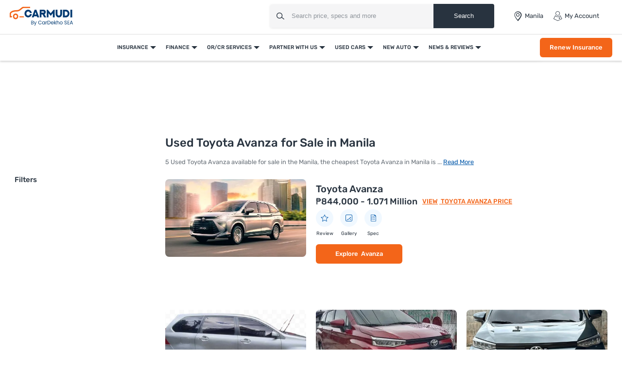

--- FILE ---
content_type: text/html; charset=UTF-8
request_url: https://www.carmudi.com.ph/used-cars/toyota-avanza+manila/
body_size: 41244
content:



<!DOCTYPE html>
<html lang="en" xmlns="http://www.w3.org/1999/xhtml">
    <head>
        <meta charset="UTF-8"/>
        <meta name="viewport" data-hid="viewport" content="width=device-width, initial-scale=1, maximum-scale=1.0, user-scalable=0">
                    <link href="https://www.carmudi.com.ph/2024/images/carmudi/favicon.ico" type="image/x-icon"
                  rel="icon"/>
            <link href="https://www.carmudi.com.ph/2024/images/carmudi/favicon.ico" type="image/x-icon"
                  rel="shortcut icon"/>
            
            <meta name="csrf-param" content="_csrf">
<meta name="csrf-token" content="sLCpHaS2TEZe_5ncXPoOP2NVbygOxa750flvT2hk3bCC-c5o64Z4DA6gq51tklxuIGIaQHialq6XtTAqRS2c0g==">
            <title>Toyota Avanza for Sale in Manila - Used Avanza Price List Manila January 2026</title>

            <link rel="preconnect" href="https://fonts.googleapis.com">
            <link rel="preconnect" href="https://fonts.gstatic.com" crossorigin>
            <link href="https://fonts.googleapis.com/css2?family=Rubik:wght@300;400;500;600;700&display=swap" rel="stylesheet">
            <link href="//www.googletagservices.com" rel="dns-prefetch"/>
            <link href="//ad.doubleclick.net" rel="dns-prefetch"/>
            <link href="//www.googleadservices.com" rel="dns-prefetch"/>
            <link href="//static.girnarsoft.com" rel="dns-prefetch"/>
           

            <meta name="og:image" content="https://imgcdn.zigwheels.ph/medium/gallery/exterior/30/2951/toyota-avanza-2022-52455.jpg">
<meta name="twitter:image" content="https://imgcdn.zigwheels.ph/medium/gallery/exterior/30/2951/toyota-avanza-2022-52455.jpg">
<meta name="author" content="Carmudi">
<meta name="og:site_name" content="Carmudi">
<meta name="description" content="Check Used Toyota Avanza Price List in Manila, Review &amp; Specs. Find Used Toyota Avanza Cars for Sale in Manila from Verified Dealers. Lowest Promo Price 100% Guaranteed">
<meta name="og:description" content="Check Used Toyota Avanza Price List in Manila, Review &amp; Specs. Find Used Toyota Avanza Cars for Sale in Manila from Verified Dealers. Lowest Promo Price 100% Guaranteed">
<meta name="twitter:description" content="Check Used Toyota Avanza Price List in Manila, Review &amp; Specs. Find Used Toyota Avanza Cars for Sale in Manila from Verified Dealers. Lowest Promo Price 100% Guaranteed">
<meta name="title" content="Toyota Avanza for Sale in Manila - Used Avanza Price List Manila January 2026">
<meta name="twitter:title" content="Toyota Avanza for Sale in Manila - Used Avanza Price List Manila January 2026">
<meta name="og:title" content="Toyota Avanza for Sale in Manila - Used Avanza Price List Manila January 2026">
<meta name="og:url" content="https://www.carmudi.com.ph/used-cars/toyota-avanza+manila/">
<meta name="robots" content="INDEX,FOLLOW">
<link href="https://www.carmudi.com.ph/used-cars/toyota-avanza+manila/" rel="canonical">
<link href="https://www.carmudi.com.ph/used-cars/toyota-avanza+manila/?amp=1" rel="amphtml">
<link href="https://www.carmudi.com.ph/site/manifest/?v=1" rel="manifest">
            <script type="application/ld+json">{"@context":"http://schema.org","@type":"SiteNavigationElement","name":"https://www.carmudi.com.ph","potentialAction":[{"@type":"action","name":"Insurance","url":"https://www.carmudi.com.ph/car-insurance/"},{"@type":"action","name":"Car Insurance","url":"https://www.carmudi.com.ph/car-insurance/"},{"@type":"action","name":"Truck Insurance","url":"https://www.carmudi.com.ph/trucks-insurance/"},{"@type":"action","name":"CTPL Insurance","url":"https://www.carmudi.com.ph/ctpl-insurance/"},{"@type":"action","name":"Motorcycle Insurance","url":"https://www.carmudi.com.ph/motorcycle-insurance/"},{"@type":"action","name":"Three Wheeler Insurance","url":"https://www.carmudi.com.ph/three-wheelers-insurance/"},{"@type":"action","name":"Finance","url":"https://www.carmudi.com.ph/refinance/"},{"@type":"action","name":"Used Car Finance","url":"https://www.carmudi.com.ph/used-car-finance/"},{"@type":"action","name":"Sangla OR/CR","url":"https://www.carmudi.com.ph/refinance/"},{"@type":"action","name":"Personal Loan","url":"https://www.carmudi.com.ph/personal-loan/"},{"@type":"action","name":"Finhomes","url":"https://www.carmudi.com.ph/finhomes/"},{"@type":"action","name":"OR/CR Services","url":"https://www.carmudi.com.ph/orcr-services/"},{"@type":"action","name":"OR/CR Renewal","url":"https://www.carmudi.com.ph/orcr-services/"},{"@type":"action","name":"Title Transfer","url":"https://www.carmudi.com.ph/orcr-services/"},{"@type":"action","name":"Partner With Us","url":"https://www.carmudi.com.ph/partner-with-us/"},{"@type":"action","name":"Partner Dealer","url":"https://www.carmudi.com.ph/partner-with-us/"},{"@type":"action","name":"Loan Consultant","url":"https://www.carmudi.com.ph/loan-agent/"},{"@type":"action","name":"Used Cars","url":"https://www.carmudi.com.ph/used-cars/"},{"@type":"action","name":"Buy Used Cars","url":"https://www.carmudi.com.ph/buy-used-cars/"},{"@type":"action","name":"Search Used Cars","url":"https://www.carmudi.com.ph/used-cars/"},{"@type":"action","name":"Sell Your Car","url":"https://www.carmudi.com.ph/sell-car/"},{"@type":"action","name":"Used Car Dealers","url":"https://www.carmudi.com.ph/used-cars-dealers/"},{"@type":"action","name":"New Auto","url":"https://www.carmudi.com.ph/new-cars/"},{"@type":"action","name":"Cars","url":"https://www.carmudi.com.ph/new-cars/"},{"@type":"action","name":"Search Cars","url":"https://www.carmudi.com.ph/cars/"},{"@type":"action","name":"Buy New Cars","url":"https://www.carmudi.com.ph/new-cars/"},{"@type":"action","name":"Latest Cars","url":"https://www.carmudi.com.ph/latest-cars/"},{"@type":"action","name":"Upcoming Cars","url":"https://www.carmudi.com.ph/upcoming-cars/"},{"@type":"action","name":"Motorcycles","url":"https://www.carmudi.com.ph/motorcycles/"},{"@type":"action","name":"Search Motorcycles","url":"https://www.carmudi.com.ph/motorcycles/"},{"@type":"action","name":"Buy New Motorcycles","url":"https://www.carmudi.com.ph/new-motorcycles/"},{"@type":"action","name":"Upcoming Motorcycles","url":"https://www.carmudi.com.ph/upcoming-motorcycles/"},{"@type":"action","name":"Three Wheelers","url":"https://www.carmudi.com.ph/three-wheelers/"},{"@type":"action","name":"Search Three Wheelers","url":"https://www.carmudi.com.ph/three-wheelers/"},{"@type":"action","name":"New Three Wheelers","url":"https://www.carmudi.com.ph/new-three-wheelers/"},{"@type":"action","name":"Commercial Vehicles","url":"https://www.carmudi.com.ph/trucks/"},{"@type":"action","name":"Search Commercial Vehicles","url":"https://www.carmudi.com.ph/trucks/"},{"@type":"action","name":"New Commercial Vehicles","url":"https://www.carmudi.com.ph/new-trucks/"},{"@type":"action","name":"News & Reviews","url":"https://www.carmudi.com.ph/journal/"},{"@type":"action","name":"Automotive News","url":"https://www.carmudi.com.ph/journal/"},{"@type":"action","name":"Car Advice","url":"https://www.carmudi.com.ph/advice/"},{"@type":"action","name":"Car Insurance","url":"https://www.carmudi.com.ph/insurance/"},{"@type":"action","name":"Car Finance","url":"https://www.carmudi.com.ph/financing/"},{"@type":"action","name":"Buyers Guide","url":"https://www.carmudi.com.ph/journal/tag/buyers-guide/"},{"@type":"action","name":"Write a Review","url":"https://www.carmudi.com.ph/write-a-review/"},{"@type":"action","name":"User Reviews","url":"https://www.carmudi.com.ph/user-reviews/"}]}</script><script defer>
    var gd = {};
    gd.config = {
        baseUrl: "/",
        site_url: "https://www.carmudi.com.ph/",
        apiUrl: "https://intlapi.carmudi.com.ph",
        countryCode: "ph",
        currencyCode: "₱",
        withSubCity: 0,
        financeUrl: "",
        businessUnit: "cars",
        defaultBusinessUnit: "car",
        langCode: "en",
        isdCode: "+63",
        defaultCity: "manila",
        defaultDisplayCity: "Manila",
        facebookAppId: "431251003897804",
        googleAppId: "823676775068-9bd9dmne8h50qdnlssj4panlnnbjmu5o.apps.googleusercontent.com",
        isSearchActive: 1,
        source: 'web',
        enquiryForm: 'https://enquiry.carbay.com',
        ucEnquiryForm: 'https://ucrf.carbay.com',
        bu: 'cars',
        rangeData: '[1,100000,250000,300000,400000,500000,1000000,2000000,3000000,4000000,5000000,8000000,10000000,20000000,25000000]',
        inventory: 'used',
        noImage: 'https://www.carmudi.com.ph/web/newdesign/images/carmudi-no-image-found.svg',
        listingType: 'I1D0',
        pageType: 'inventory',
        page: 'index'
    };
    gd.po = {
        'otp_countdown': "Resend OTP in {timeleft} sec",
        'featured': "Featured",
        'trustmark': "Trusted Seller !",
        'viewOffer': "View Promo",
        'price_coming_soon': "Price coming soon",
        'est_launched': " Estimated Launched",
        'est_price': "(Est. Price)",
        'variants': "Variants",
        'used_cars_available': "Used Cars Available",
        'clear_all': "Clear All",
        'no_cars_found': "Currently, We don't have any active inventory for {filterName}. Browse more <a href='{parentFilterUrl}'>{parentFilter}</a>.",
        'no_motor_found': "Currently, We don't have any active inventory for {filterName}. Browse more <a href='{parentFilterUrl}'>{parentFilter}</a>.",
        'no_truck_found': "Currently, We don't have any active inventory for {filterName}. Browse more <a href='{parentFilterUrl}'>{parentFilter}</a>.",
        'read_more': "Read More",
        'read_less': "Read Less",
        'load_more': "Load More",
        'loading_more': "…Loading More",
        'months': "Months",
        'otp_resent': "OTP Resent",
        'otp_resent_msg': "OTP has been sent",
        'trillion': "Trillion",
        'billion': "billion",
        'million': "million"
    }
</script>
<script defer>
    var siteUrls = {
        newCarUrl: "https://www.carmudi.com.ph/new-cars/",
        usedCarUrl: "",
        usedCityPriceUrl: "",
        pricePageUrl: "https://www.carmudi.com.ph/new-cars/brandSlug/modelSlug/price/",
        pinCodeAddress: "/ajax/get-pincodes/",
        brandCityDealer: "/ajax/get-brand-city-dealer/",
        leadPageUrl: "https://www.carmudi.com.ph/new-cars-lead/lead/"

    };
    var notificationPermission = '';
    if (typeof Notification != 'undefined') {
        notificationPermission = Notification.permission;
    }
    if ('localStorage' in window && window.sessionStorage !== null && sessionStorage.getItem('original_location') == null) {
        sessionStorage.setItem('original_location', 'https://www.carmudi.com.ph/used-cars/toyota-avanza+manila/');
    }
    let originalLocation = sessionStorage.getItem('original_location');
    var dataLayer = [
        {
            'page_type': '',
                    'vehicle_type': 'car',
                    'country_id': 'Philippines',
                    'Language': 'en',
                    'source': 'web',
                    'notification_status': notificationPermission,
            'city':'Manila (Default)',
                    'original_location': originalLocation
        }
    ];
    gd.searchConfig = {
        controllerAction: "inventory_index",
        oemSlug: typeof dataLayer[0].oemSlug !== 'undefined' ? dataLayer[0].oemSlug : '',
        modelSlug: typeof dataLayer[0].modelSlug !== 'undefined' ? dataLayer[0].modelSlug : '',
    };</script>

</script>



<!--GA Tracking Script-->
<script defer>
    var myCb = function (fn) {
        if (typeof window.requestIdleCallback === 'function') {
            window.requestIdleCallback(function () {
                fn();
            });
            return;
        }
        fn();
    };
    myCb(function () {
        (function (w, d, s, l, i) {
            w[l] = w[l] || [];
            w[l].push({'gtm.start': new Date().getTime(), event: 'gtm.js'});
            var f = d.getElementsByTagName(s)[0],
                    j = d.createElement(s), dl = l != 'dataLayer' ? '&l=' + l : '';
            j.defer = true;
            j.src =
                    '//www.googletagmanager.com/gtm.js?id=' + i + dl;
            f.parentNode.insertBefore(j, f);
        })(window, document, 'script', 'dataLayer', 'GTM-N42J33LG');
    });</script>


<style>﻿.grid-2:after,.grid-3:after,.grid-4:after,.grid-5:after,.grid-6:after{visibility:hidden;display:block;font-size:0;content:" ";clear:both;height:0}html,body{font-size:100%;font-family:"Rubik",sans-serif;color:#28333f;font-size:15px;line-height:24px}p{margin:0px 0px 0px 0px}a{color:#0057a9}*{margin:0;padding:0;-webkit-touch-callout:none;-moz-touch-callout:none;-ms-touch-callout:none;touch-callout:none;-webkit-user-drag:none;-moz-user-drag:none;-ms-user-drag:none;user-drag:none;-webkit-text-size-adjust:none;-webkit-highlight:none;-webkit-tap-highlight-color:rgba(0,0,0,0);box-sizing:border-box}a,body,h1,h2,h3,h4,h5,h6,li,p,ul,span{margin:0;padding:0;list-style:none;text-decoration:none;outline:none}.clearfix:after{visibility:hidden;display:block;font-size:0;content:" ";clear:both;height:0}i{font-style:normal}.button,.button-cta,.card-link,.card-link2,body,button,input,select,textarea,a{outline:none}input,textarea{-webkit-user-select:auto;-khtml-user-select:auto;-moz-user-select:auto;-ms-user-select:auto;user-select:auto}button::-moz-focus-inner{border:0}input:-webkit-autofill{-webkit-box-shadow:0 0 0px 1000px #fff inset}input,select{appearance:none;-webkit-appearance:none;-moz-appearance:none}select::-ms-expand{display:none}select:-moz-focusring{color:rgba(0,0,0,0);text-shadow:0 0 0 #000}table{width:100%;border-collapse:collapse}fieldset{border:0}h1,h2,h3,h4,h5,h6{font-weight:normal}input::-webkit-outer-spin-button,input::-webkit-inner-spin-button{-webkit-appearance:none;margin:0}input[type=number]{-moz-appearance:textfield}::-webkit-scrollbar{width:4px;height:4px}::-webkit-scrollbar-button{width:0}::-webkit-scrollbar-track-piece{background:rgba(40,51,63,.1);width:0}::-webkit-scrollbar-thumb{background:rgba(40,51,63,.2);border-radius:3px}@media only screen and (max-width: 768px){::-webkit-scrollbar{width:0;height:0px}}.btn-offer{border-radius:6px;padding:0 40px;font-size:12px;font-weight:500;border:0;cursor:pointer;line-height:40px;text-align:center;color:#fff;background:#f36519;display:block;white-space:nowrap;box-shadow:0 8px 8px 0 hsla(0,0%,100%,.2)}.btn-offer:hover{box-shadow:0 8px 8px 0 rgba(243,101,25,.2)}@media(min-width: 767px){.btn-offer{font-size:13px}}.p-md-r{padding-right:20px}.block{display:block}.inline-block{display:inline-block}.float-left{float:left}.float-right{float:right}.p-rel{position:relative}.overlay{position:fixed;left:0;top:0;right:0;bottom:0;background:rgba(40,51,63,.3);overflow:hidden}.o-hidden{overflow:hidden}.v-middle{vertical-align:middle}.ic-whatsapp{height:16px;width:16px;background:url("/web/newdesign/images/whatsapp.svg") no-repeat;background-size:100%;display:inline-block;vertical-align:middle}.error{color:red;display:block;margin-top:4px}input.error{margin:0}.valid{color:green;display:block;margin-top:4px}.hidden{opacity:0;height:0;pointer-events:none;overflow:hidden;margin-bottom:0}.bg-grey{background:#f8f8f9}.bg-white{background:#fff}.card-curved{background:#fff;border-radius:24px 24px 0 0;-moz-border-radius:24px 24px 0 0;-webkit-border-radius:24px 24px 0 0;-ms-border-radius:24px 24px 0 0}.border-bottom{border-bottom:1px solid #ddd}.border-top{border-top:1px solid #ddd}.hint-highlight{font-size:10px;font-weight:500;color:#30b38a;background:rgba(48,179,138,.1);padding:2px 12px;border-radius:8px;-webkit-border-radius:8px;-moz-border-radius:8px;-ms-border-radius:8px;display:inline-block}.fixed-bottom{position:fixed;left:0;right:0;bottom:0;z-index:9}.hide{display:none}.pointer{cursor:pointer}.truncate{text-overflow:ellipsis;overflow:hidden;white-space:nowrap}.sticky-top{position:sticky;left:0;right:0;top:0;z-index:9}.icon-star-filled:before{color:#f79712}.fixed-container{padding-top:56.25%;position:relative;background:#f0f1f3;overflow:hidden;background:#f4f6f9}.fixed-container img{width:100%;display:block;margin:0 auto;top:50%;left:0;position:absolute;transform:translateY(-50%)}.image-object-fit{height:140px;overflow:hidden}.image-object-fit img{object-fit:cover;height:inherit;background:#f4f6f9}.list-inline li{display:inline-block}.list-bullet{list-style:none}.list-bullet li:before{content:"•";color:#0057a9;font-weight:700;display:inline-block;font-size:20px;line-height:13px;vertical-align:middle}.translateY-50{position:absolute;top:50%;transform:translateY(-50%)}.footer-margin{margin-bottom:64px}.ad-slot{text-align:center;display:inline-block;width:100%}.ad-slot-2{text-align:center}.linkOpt::before{content:attr(data-before);margin-right:3px}.body__overview{overflow-y:hidden}.w-100{width:100%}.h-100{height:100%}body.gsc_modal_noscroll{overflow:hidden}body.overFlow{overflow:hidden}.view__more__link{font-size:11px;color:#0057a9;text-transform:uppercase;font-weight:500;cursor:pointer}.view__more__link i:before{color:#0057a9}.view__more__link[data-before]:before{content:attr(data-before);margin-right:1px}.view__more__link[data-after]:after{content:attr(data-after);margin-right:1px}.tooltip__show{position:relative;cursor:pointer}.tooltip__show .tooltip{padding:10px;top:calc(100% + 10px);left:0;min-width:75px;width:300px;max-width:300px;background-color:#000;color:#fff !important;height:auto;border-radius:5px;position:absolute;word-wrap:break-word;-webkit-transition:all .3s;transition:all .3s;font-size:14px !important;line-height:1.5 !important;z-index:97;opacity:0;visibility:hidden}.tooltip__show .tooltip:after{bottom:100%;left:10px;content:" ";height:0;width:0;position:absolute;pointer-events:none;border:10px solid rgba(0,0,0,0);border-bottom-color:#000;margin-left:0}.tooltip__show:hover .tooltip{opacity:1;visibility:visible}.view__seller__link{color:#f36519;font-size:12px;font-weight:500;text-transform:uppercase;cursor:pointer}.view__seller__link:hover{color:#0057a9}.btn-used-car{border-radius:6px;padding:0 10px;font-size:13px;font-weight:500;line-height:40px;text-align:center;color:#fff;background:#0057a9;display:block;box-shadow:0 8px 8px 0 hsla(0,0%,100%,.2)}.btn-used-car:hover{box-shadow:0 8px 8px 0 rgba(0,87,169,.2)}.btn-promo{border-radius:6px;padding:0 26px;font-size:12px;line-height:36px;font-weight:500;text-align:center;color:#f36519;background:rgba(0,0,0,0);text-transform:uppercase;border:1px solid #f36519;display:inline-block;cursor:pointer}.btn-promo:hover{background:#f36519;color:#fff}.uc__full__width__slider{width:100%}.mb-30{margin-bottom:30px}.inline_b{display:inline-block}.px-20{padding-left:20px;padding-right:20px}.uc__full__width__slider .slider__item{width:25%;flex:0 0 25%;margin:0px 1% 0px 0px}.uc__full__width__slider.ComparisonCardSlider .slider__item{width:33.3333%;flex:0 0 33.3333%;margin:0px 1% 0px 0px}.page__content__sec .col-md-12.col-lg-8 .uc__full__width__slider .slider__item{flex:0 0 33.3333%;margin:0px 1% 0px 0px;width:33.3333%}.lead__webform{position:fixed;top:0;left:0;width:100%;height:100%;z-index:9999}.lead__popup__inner{height:100%}.lead__popup__inner iframe{width:100%;height:100%;border:0}.amp-carousel-button{z-index:7}.full_width_img{max-width:100%}button[disabled]{background:#ddd;box-shadow:none !important;cursor:not-allowed !important}.shadow-dark{box-shadow:0 2px 20px 0 rgba(40,51,63,.12);-webkit-box-shadow:0 2px 20px 0 rgba(40,51,63,.12);-moz-box-shadow:0 2px 20px 0 rgba(40,51,63,.12);-ms-box-shadow:0 2px 20px 0 rgba(40,51,63,.12);position:relative}.shadow-light{box-shadow:0 1px 4px 0 rgba(40,51,63,.16);-webkit-box-shadow:0 1px 4px 0 rgba(40,51,63,.16);-moz-box-shadow:0 1px 4px 0 rgba(40,51,63,.16);-ms-box-shadow:0 1px 4px 0 rgba(40,51,63,.16);position:relative}.bg-gr-media{background:linear-gradient(90deg, #DCEEFF 1.39%, rgba(235, 222, 255, 0.5) 98.33%)}.text-promotion{color:#f36519}h1{font-size:20px;line-height:30px;font-weight:500;color:#28333f;margin-bottom:5px}h2,.heading-h2{font-size:18px;line-height:1.67;font-weight:500;color:#28333f;margin-bottom:15px}.heading-h3{font-size:16px;line-height:22px;color:#28333f}.card-shadow h2{font-size:18px;line-height:24px}.f-40{font-size:40px;line-height:1.1}.f-22{font-size:22px;line-height:1.2}.f-16{font-size:16px}.f-15{font-size:15px}.f-14{font-size:14px}.f-13{font-size:13px;line-height:18px}.f-12{font-size:12px}.f-11{font-size:11px;line-height:16px}.f-10{font-size:10px}.f-regular{font-weight:400}.f-medium{font-weight:500}.f-bold{font-weight:700}.t-accent{color:#0057a9}.t-highlight{color:#30b38a}.t-hint{color:rgba(40,51,63,.5)}.t-text{color:rgba(40,51,63,.7)}.t-light{color:#484848}.t-heading{color:#28333f}.t-center{text-align:center}.t-underline{text-decoration:underline}.info{font-size:12px;margin-top:8px;color:#484848}.bg-light{background:#f1f6fa}.d-block{display:block}.t-promotional{color:#f36519}.btn-link{font-weight:500}.shadow-light{box-shadow:0 1px 4px 0 rgba(40,51,63,.16);-webkit-box-shadow:0 1px 4px 0 rgba(40,51,63,.16);-moz-box-shadow:0 1px 4px 0 rgba(40,51,63,.16);-ms-box-shadow:0 1px 4px 0 rgba(40,51,63,.16);position:relative}@font-face{font-family:"icomoon";src:url("/web/newdesign/fonts/icomoon.eot?9z9h7t");src:url("/web/newdesign/fonts/icomoon.eot?9z9h7t#iefix") format("embedded-opentype"),url("/web/newdesign/fonts/icomoon.ttf?9z9h7t") format("truetype"),url("/web/newdesign/fonts/icomoon.woff?9z9h7t") format("woff"),url("/web/newdesign/fonts/icomoon.svg?9z9h7t#icomoon") format("svg");font-weight:normal;font-style:normal;font-display:block}[class^=icon-],[class*=" icon-"]{font-family:"icomoon";speak:never;font-style:normal;font-weight:normal;font-variant:normal;text-transform:none;line-height:1;-webkit-font-smoothing:antialiased;-moz-osx-font-smoothing:grayscale}.icon-Compare-trucks:before{content:""}.icon-Compare-three-wheelers:before{content:""}.icon-Compare-motorcycles:before{content:""}.icon-Compare-cars:before{content:""}.icon-information:before{content:""}.icon-spec:before{content:"";color:#0384f2}.icon-comment:before{content:""}.icon-youtube1:before{content:""}.icon-twitter-6:before{content:""}.icon-instagram:before{content:""}.icon-facebook:before{content:""}.icon-Smilar:before{content:""}.icon-dislike:before{content:"";color:#fff}.icon-feature:before{content:""}.icon-fuel1:before{content:""}.icon-inverted-comma:before{content:"";color:#717d8a}.icon-like:before{content:"";color:#fff}.icon-transmission:before{content:""}.icon-gallery-compare:before{content:""}.icon-gallery-share:before{content:""}.icon-gallery-variants:before{content:""}.icon-Youtube .path1:before{content:"";color:red}.icon-Youtube .path2:before{content:"";margin-left:-1.4169921875em;color:#fff}.icon-Detect-Location:before{content:"";color:#6d7278}.icon-Bike:before{content:"";color:#0384f2}.icon-Compare:before{content:"";color:#0384f2}.icon-more1:before{content:"";color:#fff}.icon-New-car:before{content:"";color:#fff}.icon-News:before{content:"";color:#0384f2}.icon-Truck:before{content:"";color:#0384f2}.icon-Used-car:before{content:"";color:#0384f2}.icon-Filter-svg:before{content:""}.icon-sorting:before{content:""}.icon-price:before{content:""}.icon-brand:before{content:""}.icon-fuel:before{content:""}.icon-sort:before{content:""}.icon-Image:before{content:""}.icon-Specs:before{content:""}.icon-Video:before{content:""}.icon-insurance-icon:before{content:"";color:#0057a9}.icon-refinance-1:before{content:"";color:#2356a3}.icon-close:before{content:""}.icon-review:before{content:""}.icon-gallery:before{content:""}.icon-login:before{content:""}.icon-heart-filled:before{content:""}.icon-heart-blank:before{content:""}.icon-search:before{content:""}.icon-hambuger:before{content:""}.icon-more:before{content:""}.icon-location:before{content:""}.icon-arrow:before{content:""}.icon-star:before{content:""}.icon-star-half .path1:before{content:"";color:#9d9d9d}.icon-star-half .path2:before{content:"";margin-left:-1em;color:#f5a822}.icon-angle-right:before{content:"";color:rgba(0,0,0,.5)}.icon-star-empty:before{content:"";color:#9d9d9d}.icon-star-filled:before{content:"";color:#f5a822}.icon-share:before{content:""}.icon-search1:before{content:""}.icon-angle-bold-right:before{content:"";color:rgba(0,0,0,.5)}.icon-arrowdown:before{content:""}.icon-arrowup:before{content:""}.icon-tick:before{content:""}.icon-plus1:before{content:""}.icon-minus1:before{content:"";color:rgba(0,0,0,.5)}.icon-whatsapp:before{content:""}.icon-language:before{content:""}.icon-edit:before{content:""}.icon-twitter:before{content:""}.icon-back:before{content:""}.icon-undo2:before{content:""}.icon-youtube:before{content:""}.icon-play3:before{content:""}.icon-move-up:before{content:""}.icon-move-down:before{content:""}.icon-phone:before{content:""}.icon-pinterest:before{content:""}.icon-linkedin2:before{content:""}@font-face{font-family:Rubik;src:url(/web/newdesign/fonts/Rubik-Regular.ttf) format("truetype"),url(/web/newdesign/fonts/Rubik-Regular.ttf) format("truetype");font-weight:400;font-style:normal;font-display:swap}@font-face{font-family:Rubik;src:url(/web/newdesign/fonts/Rubik-Medium.ttf) format("truetype"),url(/web/newdesign/fonts/Rubik-Medium.ttf) format("truetype");font-weight:500;font-style:normal;font-display:swap}@font-face{font-family:Rubik-bold;src:url(/web/newdesign/fonts/Rubik-Bold.ttf) format("truetype"),url(/web/newdesign/fonts/Rubik-Bold.ttf) format("truetype");font-weight:700;font-style:normal;font-display:swap}.grid-2>*{width:50%;float:left}.grid-3>*{width:33.3333333333%;float:left}.grid-4>*{width:25%;float:left}.grid-5>*{width:20%;float:left}.grid-6>*{width:16.6666666667%;float:left}@media(min-width: 768px){body{background:#fff}.blog-container{width:1160px;margin:0 auto}}.d-flex{display:-ms-flexbox !important;display:flex !important}.justify-content-start{-ms-flex-pack:start !important;justify-content:flex-start !important}.justify-content-end{-ms-flex-pack:end !important;justify-content:flex-end !important}.justify-content-center{-ms-flex-pack:center !important;justify-content:center !important}.justify-content-between{-ms-flex-pack:justify !important;justify-content:space-between !important}.justify-content-around{-ms-flex-pack:distribute !important;justify-content:space-around !important}.align-items-start{-ms-flex-align:start !important;align-items:flex-start !important}.align-items-end{-ms-flex-align:end !important;align-items:flex-end !important}.align-items-center{-ms-flex-align:center !important;align-items:center !important}.align-items-baseline{-ms-flex-align:baseline !important;align-items:baseline !important}.align-items-stretch{-ms-flex-align:stretch !important;align-items:stretch !important}.pb-20{padding-bottom:20px}.mb-0{margin-bottom:0 !important}.mb-15{margin-bottom:15px}.mb-20{margin-bottom:20px}.mb-40{margin-bottom:40px}.mb-10{margin-bottom:10px}.mt-30{margin-top:30px}.relative{position:relative}.container{width:100%;padding-right:20px;padding-left:20px;margin-right:auto;margin-left:auto}.d-container{width:100%;padding-right:20px;padding-left:20px;margin-right:auto;margin-left:auto}@media(min-width: 576px){.d-container{max-width:540px}}@media(min-width: 768px){.d-container,.container{max-width:720px}.col-md-12{-ms-flex:0 0 100%;flex:0 0 100%;max-width:100%}}@media(min-width: 992px){.d-container,.container{max-width:960px}.container{padding-right:10px;padding-left:10px}}@media(min-width: 1026px){.col-lg-2{-ms-flex:0 0 16.666667%;flex:0 0 16.666667%;max-width:16.666667%}.col-lg-3{-ms-flex:0 0 25%;flex:0 0 25%;max-width:25%}.col-lg-9{-ms-flex:0 0 75%;flex:0 0 75%;max-width:75%}.col-lg-10{-ms-flex:0 0 83.333%;flex:0 0 83.333%;max-width:83.333%}.col-lg-5{-ms-flex:0 0 41.666667%;flex:0 0 41.666667%;max-width:41.666667%}.col-lg-6{-ms-flex:0 0 50%;flex:0 0 50%;max-width:50%}.col-lg-7{-ms-flex:0 0 58.333333%;flex:0 0 58.333333%;max-width:58.333333%}.col-lg-4{-ms-flex:0 0 33.333333%;flex:0 0 33.333333%;max-width:33.333333%}.col-lg-8{-ms-flex:0 0 66.666667%;flex:0 0 66.666667%;max-width:66.666667%}}@media(min-width: 1200px){.d-container,.container{max-width:1170px}}@media(min-width: 1280px){.d-container{max-width:1260px}}.d-row,.row{display:-ms-flexbox;display:flex;-ms-flex-wrap:wrap;flex-wrap:wrap;margin-right:-10px;margin-left:-10px}.col,.col-1,.col-10,.col-11,.col-12,.col-2,.col-3,.col-4,.col-5,.col-6,.col-7,.col-8,.col-9,.col-auto,.col-lg,.col-lg-1,.col-lg-10,.col-lg-11,.col-lg-12,.col-lg-2,.col-lg-3,.col-lg-4,.col-lg-5,.col-lg-6,.col-lg-7,.col-lg-8,.col-lg-9,.col-lg-auto,.col-md,.col-md-1,.col-md-10,.col-md-11,.col-md-12,.col-md-2,.col-md-3,.col-md-4,.col-md-5,.col-md-6,.col-md-7,.col-md-8,.col-md-9,.col-md-auto,.col-sm,.col-sm-1,.col-sm-10,.col-sm-11,.col-sm-12,.col-sm-2,.col-sm-3,.col-sm-4,.col-sm-5,.col-sm-6,.col-sm-7,.col-sm-8,.col-sm-9,.col-sm-auto,.col-xl,.col-xl-1,.col-xl-10,.col-xl-11,.col-xl-12,.col-xl-2,.col-xl-3,.col-xl-4,.col-xl-5,.col-xl-6,.col-xl-7,.col-xl-8,.col-xl-9,.col-xl-auto{position:unset;width:100%;min-height:1px;padding-right:10px;padding-left:10px}.col.p-0,.col-1.p-0,.col-10.p-0,.col-11.p-0,.col-12.p-0,.col-2.p-0,.col-3.p-0,.col-4.p-0,.col-5.p-0,.col-6.p-0,.col-7.p-0,.col-8.p-0,.col-9.p-0,.col-auto.p-0,.col-lg.p-0,.col-lg-1.p-0,.col-lg-10.p-0,.col-lg-11.p-0,.col-lg-12.p-0,.col-lg-2.p-0,.col-lg-3.p-0,.col-lg-4.p-0,.col-lg-5.p-0,.col-lg-6.p-0,.col-lg-7.p-0,.col-lg-8.p-0,.col-lg-9.p-0,.col-lg-auto.p-0,.col-md.p-0,.col-md-1.p-0,.col-md-10.p-0,.col-md-11.p-0,.col-md-12.p-0,.col-md-2.p-0,.col-md-3.p-0,.col-md-4.p-0,.col-md-5.p-0,.col-md-6.p-0,.col-md-7.p-0,.col-md-8.p-0,.col-md-9.p-0,.col-md-auto.p-0,.col-sm.p-0,.col-sm-1.p-0,.col-sm-10.p-0,.col-sm-11.p-0,.col-sm-12.p-0,.col-sm-2.p-0,.col-sm-3.p-0,.col-sm-4.p-0,.col-sm-5.p-0,.col-sm-6.p-0,.col-sm-7.p-0,.col-sm-8.p-0,.col-sm-9.p-0,.col-sm-auto.p-0,.col-xl.p-0,.col-xl-1.p-0,.col-xl-10.p-0,.col-xl-11.p-0,.col-xl-12.p-0,.col-xl-2.p-0,.col-xl-3.p-0,.col-xl-4.p-0,.col-xl-5.p-0,.col-xl-6.p-0,.col-xl-7.p-0,.col-xl-8.p-0,.col-xl-9.p-0,.col-xl-auto.p-0{padding:0}header.main-header{padding:0;background-color:#fff;border-bottom:1px solid #ddd;position:relative;z-index:7}header .header__logo a{display:block}header .header__logo a img{display:block}header .header__right{justify-content:space-between;display:flex;align-items:center;padding:7px}header .header__right .header_right__links{display:flex}header .header__right .header_right__links>li{margin-right:20px;display:flex;align-items:center;position:relative;padding:16px 0;text-transform:capitalize}header .header__right .header_right__links>li>i{margin-right:4px;font-size:20px;line-height:20px}header .header__right .header_right__links>li>a{font-size:13px;line-height:20px;color:#28333f;display:flex;align-items:center;position:relative}header .header__right .header_right__links>li>a>i{margin-right:4px;font-size:20px;line-height:20px}header .header__right .header_right__links>li>a#header-city-popup:after{width:0;height:0;border-left:6px solid rgba(0,0,0,0);border-right:6px solid rgba(0,0,0,0);border-top:6px solid rgba(40,51,63,.7);content:"";margin-left:4px}header .header__right .header_right__links>li ul{left:inherit;right:0;width:150px;position:absolute;display:none;background:#fff;top:100%;z-index:1;border:1px solid rgba(36,39,44,.15);box-shadow:0 2px 3px rgba(0,0,0,.1);white-space:inherit;padding-right:0px;border-radius:0 0 4px 4px}header .header__right .header_right__links>li ul li{margin:0px !important;border-bottom:1px solid #e3e5e5}header .header__right .header_right__links>li ul li i{display:none}header .header__right .header_right__links>li ul li a{width:100%;display:block;font-weight:400;line-height:30px;padding:10px 20px;font-size:13px;text-transform:none;color:#28333f}header .header__right .header_right__links>li ul li a:hover{background:#e3e5e5;color:#000}header .header__right .header_right__links>li ul li a.active{color:#0057a9 !important}header .header__right .header_right__links>li:hover ul{display:block}header .header__right .header_right__links>li:last-child{margin-right:0}@media(min-width: 1100px){header .container{max-width:100%;padding:0 20px}}.searchbox{margin-right:40px;display:inline-block;vertical-align:middle;width:460px;height:48px;position:relative;box-shadow:0 1px 4px 0 rgba(0,0,0,.1);border-radius:4px;-webkit-border-radius:4px;-moz-border-radius:4px;-ms-border-radius:4px;box-sizing:border-box}.searchbox .searchbtn{color:#fff;width:125px;line-height:50px;border:0;background-color:#28333f;position:absolute;top:-1px;right:-1px;border-radius:0 4px 4px 0;-webkit-border-radius:0 4px 4px 0;-moz-border-radius:0 4px 4px 0;-ms-border-radius:0 4px 4px 0;transition:all .4s ease-in-out;-webkit-transition:all .4s ease-in-out;-moz-transition:all .4s ease-in-out}.searchbox input{width:100%;height:48px;line-height:48px;background:#f5f5f6;box-sizing:border-box;padding:0 140px 0 44px;border:0;position:relative;border-radius:4px;-webkit-border-radius:4px;-moz-border-radius:4px;-ms-border-radius:4px}.searchbox .icon-search{position:absolute;left:13px;font-size:16px;top:50%;transform:translateY(-50%);z-index:1}.citymodal{width:100%;height:100vh;background:rgba(0,0,0,.7);position:fixed;top:0;left:0;z-index:9999;display:none}.citymodal.active{display:block !important}.citymodal .close__city{width:40px;height:40px;display:block;font-size:16px;line-height:40px;text-align:center;position:absolute;right:0;top:0;color:#28333f;opacity:.8;cursor:pointer}@media(min-width: 991px){.citymodal .close__city{top:15px;right:10px}.citymodal .close__city:hover{opacity:1}}.citymodal .citymodal-inner{width:100%;padding:30px 0;background:#f8f8f8;height:calc(100vh + 50px)}.citymodal .citymodal-inner h2{font-weight:400;text-align:center;margin-bottom:15px}.citymodal .citymodal-inner p{text-align:center;opacity:.7;font-size:13px;line-height:16px;margin:15px 0}@media(min-width: 991px){.citymodal .citymodal-inner{height:auto;padding:40px 0 60px}.citymodal .citymodal-inner p{margin:30px 0}}.citymodal .variants__module{width:100%;border-radius:16px;box-shadow:0 8px 16px 0 rgba(36,39,44,.1),0 -4px 8px 0 rgba(36,39,44,.1);background-color:#fff;padding:20px 10px;z-index:2;height:auto}.citymodal .variants__module h2{margin-bottom:20px;font-weight:500;text-align:left !important}.citymodal .variants__module p.small-text{opacity:.7;font-size:12px;margin:12px 0 12px;text-align:left !important}.citymodal .variants__module .search__city{max-width:100%}.citymodal .variants__module .main__city__list{-ms-flex-pack:flex-start !important;justify-content:flex-start !important;height:auto}.citymodal .variants__module .main__city__list li{width:auto;margin:0 10px 10px 0;padding:0}.citymodal .variants__module .main__city__list li a{padding:10px;color:#28333f;line-height:18px;border-radius:4px;text-align:center;box-shadow:0 1px 3px 0 rgba(0,0,0,.2)}.citymodal .variants__module .main__city__list li a:hover{color:#fff;background-color:#0057a9}@media(max-width: 767px){.citymodal .variants__module{border-radius:10px 10px 0 0;box-shadow:none;position:fixed;bottom:0;padding:20px 0 !important}.citymodal .variants__module h2{font-size:16px}}.search__city{max-width:500px;width:100%;display:block;margin:0 auto}.search__city .search__city__icon{position:absolute;top:12px;left:12px}.search__city .dropdown{box-shadow:0 8px 16px 0 rgba(71,77,96,.1);background-color:#fff;padding:0;margin-top:0;z-index:1;position:absolute;width:100%;max-height:190px;overflow-y:auto;z-index:3}.search__city .dropdown li{padding:10px 20px;border-bottom:1px solid rgba(113,125,138,.1);font-size:14px;cursor:pointer}.search__city .dropdown li a{color:#28333f}.main__city__list{flex-wrap:wrap}@media(max-width: 767px){.main__city__list{height:calc(100vh - 200px);overflow:hidden;overflow-y:auto}}.main__city__list li{width:100%;border-bottom:1px solid #eeeef0}.main__city__list li a{display:block;font-size:13px;padding:10px 15px;line-height:26px;background:#fff;color:#28333f}@media(min-width: 991px){.main__city__list li{padding:4px;width:140px;border-bottom:0}.main__city__list li a{padding:10px 2px;border-radius:4px;text-align:center;box-shadow:0 1px 3px 0 rgba(0,0,0,.2)}.main__city__list li a:hover{color:#fff;background:#0057a9}}.search__city .form-group input.form-control{box-shadow:0 2px 2px 0 rgba(36,39,44,.1);border:solid 1px rgba(36,39,44,.15);background-color:#fff;padding-left:36px}.autocomplete-suggestions{max-height:242px;overflow-y:scroll;background:#fff;border:1px solid #ddd;border-radius:4px;-webkit-border-radius:4px;-moz-border-radius:4px;-ms-border-radius:4px;box-shadow:0 4px 12px 0 rgba(0,0,0,.2);-webkit-box-shadow:0 4px 12px 0 rgba(0,0,0,.2);-moz-box-shadow:0 4px 12px 0 rgba(0,0,0,.2);-ms-box-shadow:0 4px 12px 0 rgba(0,0,0,.2);position:absolute;left:0;top:48px;width:100%;z-index:9999;display:none}.autocomplete-suggestions>*{padding:10px 15px;overflow:hidden;text-overflow:ellipsis;white-space:nowrap;height:48px;line-height:26px;box-sizing:border-box;-webkit-box-sizing:border-box;-moz-box-sizing:border-box;border-top:1px solid #ddd;text-align:left;font-size:14px;border-left:4px solid rgba(0,0,0,0);transition:all .2s;cursor:pointer}.autocomplete-suggestions>*:first-child{border-top:0}.autocomplete-suggestions>*.selected{background:#f8f8f8;border-left:4px solid #0057a9}.autocomplete-suggestions>* i{margin-right:16px;vertical-align:middle}.autocomplete-suggestions>* i::before{color:#484848;font-size:18px}.suggestion-box{max-height:242px;overflow-y:auto;background:#fff;border:1px solid #ddd;border-radius:4px;-webkit-border-radius:4px;-moz-border-radius:4px;-ms-border-radius:4px;box-shadow:0 4px 12px 0 rgba(0,0,0,.2);-webkit-box-shadow:0 4px 12px 0 rgba(0,0,0,.2);-moz-box-shadow:0 4px 12px 0 rgba(0,0,0,.2);-ms-box-shadow:0 4px 12px 0 rgba(0,0,0,.2);position:absolute;left:0;top:100%;width:100%;z-index:1}.suggestion-box>li{padding:10px 15px;overflow:hidden;text-overflow:ellipsis;white-space:nowrap;height:48px;line-height:26px;box-sizing:border-box;-webkit-box-sizing:border-box;-moz-box-sizing:border-box;border-top:1px solid #ddd;text-align:left;font-size:14px;cursor:pointer}.suggestion-box>li:hover{background-color:#f8f8f8}.web__nav{background-color:#fff;position:sticky;top:0;box-shadow:0 2px 4px rgba(0,0,0,.19);z-index:6}.web__nav .sticky__logo{max-height:22px}.web__nav .sticky__logo img{display:block;height:22px}.web__nav .main__nav>li{position:relative;margin:0 10px}.web__nav .main__nav>li>a{font-size:11px;line-height:54px;font-weight:500;text-transform:uppercase;color:#28333f;position:relative;display:flex;align-items:center;cursor:pointer}.web__nav .main__nav>li>a:after{width:0;height:0;border-left:6px solid rgba(0,0,0,0);border-right:6px solid rgba(0,0,0,0);border-top:6px solid #28333f;content:"";margin-left:4px}.web__nav .main__nav>li .submenu{min-width:300px;position:absolute;top:100%;left:0;border:1px solid rgba(36,39,44,.15);border-radius:0 0 4px 4px;display:none;background-color:#fff}.web__nav .main__nav>li .submenu li{border-bottom:1px solid #e3e5e5;position:relative}.web__nav .main__nav>li .submenu li a{font-size:13px;line-height:50px;padding:0 20px;display:block;color:#28333f}.web__nav .main__nav>li .submenu li a:hover{background-color:#e3e5e5}.web__nav .main__nav>li .submenu li:last-child{border-bottom:0}.web__nav .main__nav>li .submenu li ul{position:absolute;left:100%;top:0;min-width:300px;background-color:#fff;display:none;border:1px solid rgba(36,39,44,.15);box-shadow:0 2px 3px rgba(0,0,0,.1)}.web__nav .main__nav>li .submenu li ul li a{line-height:40px}.web__nav .main__nav>li .submenu li:hover ul{display:block}.web__nav .main__nav>li:hover .submenu{display:block}.web__nav .main__nav>li:last-child .submenu{left:inherit;right:0}@media(min-width: 1100px){.web__nav .container{max-width:1460px;padding:0 20px}}.web__nav.gssticky{position:fixed;width:100%}.web__nav.sticky .stickylogo,.web__nav.sticky .sticky__logo,.web__nav.gssticky .stickylogo,.web__nav.gssticky .sticky__logo{transform:translateY(0)}.stickylogo,.sticky__logo{position:relative;transform:translateY(-100px);transition:all .4s ease-in-out;-webkit-transition:all .4s ease-in-out;opacity:1}.btn-offer.btn-sell-car{padding:0 20px}footer{margin-top:25px;padding:40px 0;border-top:1px solid rgba(36,39,44,.1);display:block}footer .row .footer__cols{width:16%}footer .row .footer__cols .footer_logo img{max-width:150px}footer .row .footer__cols span.title{font-size:12px;font-weight:500;color:#28333f;margin:0 0 12px;text-transform:uppercase;display:block}footer .row .footer__cols ul li a{margin:0 0 10px;display:inline-block}footer .row .footer__cols ul li a:hover{color:#0057a9}footer .row .footer__cols .sister-sites{display:flex;flex-wrap:wrap}footer .row .footer__cols .sister-sites li{width:33.33%;margin-bottom:8px}footer .row .footer__cols .sister-sites li a{position:relative;display:flex;align-items:center;margin:0}footer .row .footer__cols .sister-sites li a img{height:11px;width:20px;margin-right:10px;border:1px solid #ddd;display:block}footer .row .footer__cols .sister-sites li a:after{color:#999;display:inline-block;margin:0 5px;content:"|"}footer .row .footer__cols .sister-sites li a:last-child:after{display:none;content:""}footer .row .footer__cols:last-child{width:36%;margin-left:0px}.copyright__sec{padding:16px 0;border-top:1px solid rgba(36,39,44,.1)}.copyright__sec p{margin:0}.copyright__sec ul.social-media-icon-web li{margin-left:15px}.copyright__sec ul.social-media-icon-web li a{font-size:22px;color:rgba(40,51,63,.5);display:inline-block}.copyright__sec ul.social-media-icon-web li a.icn-twitter{font-size:18px}.copyright__sec ul.social-media-icon-web li a:hover{color:#0057a9}.copyright__sec ul.social-media-icon-web li a:hover img{filter:grayscale(0%)}.copyright__sec ul.social-media-icon-web li a img{filter:grayscale(100%)}.cardekho-sea img{margin-left:40px}.copyright__sec img{max-height:31px}.gsst_scroll-btn{position:fixed;bottom:75px;right:40px;width:54px;height:54px;z-index:11;cursor:pointer;display:none;border-radius:50%;background:#0057a9;box-shadow:0 1px 5px rgba(0,87,169,.46);text-align:center;z-index:105}.gsst_scroll-btn img{max-width:100%;position:absolute;top:0;-ms-transform:rotate(180deg);-webkit-transform:rotate(180deg);-moz-transform:rotate(180deg);transform:rotate(180deg)}.gsst_scroll-btn .icon-up-arrow{font-size:18px;line-height:52px;color:#fff}.gsst_scroll-btn:hover{box-shadow:0 3px 6px 0 rgba(0,87,169,.54)}.footer_logo{max-width:150px}.breadcrumb{line-height:10px;padding:8px 0 25px;display:flex}.breadcrumb li{display:inline-block;padding-right:8px;position:relative;text-transform:capitalize;font-size:9px;vertical-align:middle;margin-right:1px;white-space:nowrap}.breadcrumb li a{color:#0057a9}.breadcrumb li::after{position:absolute;right:2px;top:50%;content:"›";display:block;height:10px;margin-top:-5px}.breadcrumb li:last-child{color:#28333f;text-overflow:ellipsis;overflow:hidden;white-space:nowrap}.breadcrumb li:last-child::after{content:""}.compare__cars__lists .compare__cars__thumb{width:100%;max-width:100%;height:160px;overflow:hidden;position:relative;border-radius:8px}.compare__cars__lists .compare__cars__thumb img{width:100%;display:block;margin:0 auto;top:50%;left:50%;position:relative;transition:all .5s;transform:scale(1) translate(-50%, -50%)}.compare__cars__lists .compare__cars__thumb:hover{cursor:pointer}.compare__cars__lists a.compare__car__title{margin:8px 0;display:-webkit-box;-webkit-line-clamp:1;-webkit-box-orient:vertical;overflow:hidden;text-overflow:ellipsis;color:#28333f;font-size:15px}.compare__cars__lists a.compare__car__title:hover{color:#0057a9}.compare__cars__lists span.compare__car__price{margin-bottom:10px;display:block;font-size:16px;font-weight:500}.compare__cars__lists:hover .compare__cars__thumb img{transform:scale(1.1) translate(-50%, -50%)}.compare__cars__lists:hover a.compare__car__title{color:#0057a9}.comparison__card{position:relative;margin:0px 0 30px}.comparison__card .compare__cars__lists{width:50%;margin-bottom:0px;min-height:225px}.comparison__card .compare__cars__lists .compare__cars__thumb{border-radius:8px 0 0 8px}.comparison__card .compare__cars__lists .compare__cars__thumb img{width:auto;height:100%;max-width:none;object-fit:cover}.comparison__card .compare__cars__lists:last-child{text-align:right}.comparison__card .compare__cars__lists:last-child .compare__cars__thumb{border-radius:0 8px 8px 0}.comparison__card .view__seller__link{color:#0057a9;font-size:11px;letter-spacing:1px}.comparison__card:before{position:absolute;top:50px;left:50%;transform:translateX(-50%);width:36px;height:36px;background:#000;color:#fff;font-size:14px;line-height:36px;text-align:center;content:"vs";font-weight:500;z-index:1;border-radius:100%}.car-insurance-renew{padding:20px;margin:0 0 30px;overflow:hidden}@media(min-width: 991px){.car-insurance-renew{margin:0 0 30px}}.car-insurance-renew h2{max-width:200px}.car-insurance-renew .image_1{position:absolute;right:-25px;z-index:1;max-width:160px;max-height:120px;bottom:20px;width:auto;margin:0}.car-insurance-renew .btn-offer{display:inline-block;margin-top:10px;font-size:12px;font-weight:500}.car-insurance-renew .tc{position:absolute;right:10px;bottom:5px;line-height:10px;text-decoration:underline;opacity:.5}.sticky__carousel__lists .car-insurance-renew{height:100%}.px-20 .car-insurance-renew{margin:0 -20px 30px}.px-20 .minus-m-lg-l-r .car-insurance-renew{margin:0 0 30px}.list-tick2{flex-wrap:wrap;margin-bottom:10px;position:relative;z-index:2}.list-tick2 li{margin-bottom:8px;background:linear-gradient(90deg, rgba(255, 255, 255, 0.6) 13.53%, rgba(255, 255, 255, 0) 89.44%);border-radius:16px;padding:5px 7px 5px 28px;line-height:14px;font-size:12px;width:100%;max-width:250px}.list-tick2 li:before{position:absolute;top:4px;left:4px;background:url(/web/newdesign/images/check-with-circle.svg) 0 0 no-repeat;background-size:18px 18px;content:"";width:18px;height:18px}.refinance-renew h2{max-width:100%}.refinance-renew .image_1{right:5px;bottom:20px;max-width:130px}.page__content__sec{padding:35px 0}@media(max-width: 991px){.page__content__sec{padding:25px 0}}@media(max-width: 767px){.page__content__sec{padding:16px 0}}.newcar__right__panel h2{font-size:20px;line-height:1.67;font-weight:500;margin-bottom:10px}@media(max-width: 767px){.newcar__right__panel h2{font-size:16px}}.newcar__right__panel .uc__full__width__slider .slider__item{width:33.33%;flex:0 0 33.3333%;margin:0px 1% 0px 0px}.NewsSliderCard .slider{margin:0 -10px}.NewsSliderCard .slider .slider__item{max-width:33.33%}.car-insurance-renew{height:calc(100% - 30px);border-radius:4px}.car-insurance-renew h2{font-size:18px}.car-insurance-renew .btn-offer{padding:0 20px}.car-insurance-renew .image_1{right:-20px;max-width:125px;width:auto;height:auto}.car-insurance-renew.refinance-renew .image_1{right:5px;max-width:125px}@media(max-width: 767px){.car-insurance-renew{margin-left:-20px;margin-right:-20px}}.FilterSidebar .disabled{opacity:1}.FilterSidebar .filter__title{font-size:15px;color:#28333f;font-weight:500;margin-top:78px;padding-bottom:8px}.FilterSidebar .filter__title a{color:#0057a9;font-size:11px;font-weight:500;text-transform:uppercase}.FilterSidebar .filter__title a:hover{color:#28333f}.FilterSidebar .filter__module{border-top:1px solid #ddd;padding:20px 0 0}.FilterSidebar .filter__module span.sm__title{margin-bottom:20px;font-size:16px;line-height:20px;display:block}.FilterSidebar .filter__module p.sm__subtitle{font-size:13px;line-height:1.62;font-weight:400;color:rgba(40,51,63,.5);margin-top:-16px}.FilterSidebar .filter__module .fixed__scroll__filter{max-height:230px;overflow:hidden;padding-left:3px;overflow-y:auto}.FilterSidebar .filter__module .fixed__scroll__filter .filter__options li{margin-bottom:20px}.FilterSidebar .filter__module .fixed__scroll__filter .filter__options li ul{margin-top:15px;padding-left:20px}.FilterSidebar .filter__module .fixed__scroll__filter .filter__options li ul li{margin-bottom:10px}.FilterSidebar .filter__module .fixed__scroll__filter .filter__options.filter__options__column{display:flex;flex-wrap:wrap}.FilterSidebar .filter__module .fixed__scroll__filter .filter__options.filter__options__column li{width:33.33%}.FilterSidebar .filter__module .fixed__scroll__filter .filter__options.filter__options__column li:last-child{width:100%}.FilterSidebar .filter__module .setmyrange{width:85%;display:table;margin:-6px 0 20px 3px}.FilterSidebar .filter__module .setmyrange img{max-width:100%}.FilterSidebar .filter__module .search__brand{margin-bottom:20px}.FilterSidebar .filter__module .search__brand input.form-control{padding-left:40px}.FilterSidebar .filter__module .search__brand i{position:absolute;top:15px;left:15px;opacity:.5}.FilterSidebar .filter__module .view__more{margin-bottom:20px;display:inline-block;color:#0057a9;font-size:11px;font-weight:500;text-transform:uppercase}.FilterSidebar .filter__module .view__more:hover{color:#28333f}.FilterSidebar .filter__module .seats{padding:15px 0;border-top:1px solid #ddd}.FilterSidebar .filter__module .seats a{font-size:24px;line-height:24px;color:#28333f}.FilterSidebar .filter__module .seats span{font-size:16px;line-height:24px;color:#28333f}.FilterSidebar .filter__module .selected__variants{display:none !important}.FilterSidebar .selected__variants{display:none !important}.filter__options li ul{display:none}.filter__options li .custom-control-input:checked~ul{display:block}.form-group{position:relative;margin-bottom:15px}.form-group input.form-control,.form-group select.form-control{border-radius:4px;background:#f8f8f8;padding:10px 15px;border:0;height:44px;line-height:24px;width:100%;-webkit-appearance:none;-moz-appearance:none;appearance:none}.custom-control{position:relative;display:block;min-height:16px;padding-left:0}.custom-control-input{position:absolute;left:0;z-index:1;width:16px;height:16px;opacity:0}.custom-control-input.li-disabled{display:none}.custom-control-label{position:relative;margin-bottom:0;vertical-align:top;font-size:14px;padding-left:30px;color:#28333f;z-index:2}.custom-control-label.li-disabled{pointer-events:none;opacity:.6;padding-left:3px}.custom-control-label.li-disabled:before,.custom-control-label.li-disabled:after{display:none;content:""}.custom-control-label::before{position:absolute;top:0;left:0px;display:block;width:14px;height:14px;pointer-events:none;content:"";background-color:#fff;border:1px solid rgba(40,51,63,.7);transition:background-color .15s ease-in-out,border-color .15s ease-in-out,box-shadow .15s ease-in-out}.custom-control-label::after{position:absolute;top:0;left:0px;display:block;width:16px;height:16px;content:"";background:no-repeat 50%/50% 50%}.custom-control-input:checked~.custom-control-label::before{color:#fff;border-color:#0057a9;background-color:#0057a9}.custom-checkbox .custom-control-input:checked~.custom-control-label::after,.custom-radio .custom-control-input:checked~.custom-control-label::after{background:rgba(0,0,0,0);content:"";font-family:"icomoon" !important;text-align:center;font-size:10px;line-height:16px;color:#fff}.custom-control-input:focus:not(:checked)~.custom-control-label::before{border-color:#80bdff}.custom-control-input:focus~.custom-control-label::before{box-shadow:0 0 0 .2rem rgba(0,123,255,.25)}.custom-checkbox .custom-control-label::before{border-radius:.25rem}.custom-radio .custom-control-label::before{border-radius:20px;width:16px;height:16px}.custom-radio .custom-control-input:checked~.custom-control-label::after{line-height:18px;width:18px}.checkbox-right{padding-left:inherit;padding-right:0px}.checkbox-right .custom-control-input{left:inherit;right:0}.checkbox-right .custom-control-label{padding-right:20px}.checkbox-right .custom-control-label::before{left:inherit;right:0px}.checkbox-right .custom-control-label::after{left:inherit;right:0px}.new__car__top__sec{margin-bottom:25px}.new__car__top__sec h1{margin-bottom:5px}.new__car__top__sec h4{font-size:12px;line-height:20px;margin-bottom:8px}.new__car__top__sec h4 i{color:#ffcd29}.new__car__top__sec h4 span{font-size:10px;opacity:.5;margin-left:2px}.new__car__top__sec h5,.new__car__top__sec p,.new__car__top__sec div{font-size:13px;line-height:1.62;font-weight:400;color:rgba(40,51,63,.7);margin-bottom:15px}.new__car__top__sec h5 a,.new__car__top__sec p a,.new__car__top__sec div a{color:#0057a9;text-decoration:underline}.new__car__top__sec h5 a:hover,.new__car__top__sec p a:hover,.new__car__top__sec div a:hover{text-decoration:none}.new__car__top__sec h5 div div,.new__car__top__sec p div div,.new__car__top__sec div div div{margin-top:10px}.new__car__top__sec h5 div>div,.new__car__top__sec p div>div,.new__car__top__sec div div>div{margin-top:0}.new__car__top__sec ul{padding:0 0 0 30px}.new__car__top__sec ul li{list-style:outside}@media(max-width: 991px){.new__car__top__sec h1{font-size:18px;line-height:24px}.new__car__top__sec h5{font-size:11px}}.new__car__top__sec img,.brandKeyHighlightTable img{max-width:100%}.new__car__top__sec .row,.brandKeyHighlightTable .row{margin:0}.new__car__top__sec .table,.brandKeyHighlightTable .table{border:1px solid rgba(0,0,0,.1);margin:16px 0}.new__car__top__sec .table tr,.brandKeyHighlightTable .table tr{width:100%;display:table}.new__car__top__sec .table thead,.brandKeyHighlightTable .table thead{display:block}.new__car__top__sec .table thead th,.brandKeyHighlightTable .table thead th{display:table-cell;background:#f8f8f8;font-size:18px;padding:10px 20px;width:auto;border:1px solid rgba(0,0,0,.1);border-top:0;text-align:left;line-height:20px;font-weight:500;color:#28333f}.new__car__top__sec .table thead th:nth-child(1),.brandKeyHighlightTable .table thead th:nth-child(1){width:280px;border-left:0}@media(max-width: 767px){.new__car__top__sec .table thead th:nth-child(1),.brandKeyHighlightTable .table thead th:nth-child(1){width:150px}}.new__car__top__sec .table thead th:last-child,.brandKeyHighlightTable .table thead th:last-child{border-right:0}.new__car__top__sec .table tbody,.brandKeyHighlightTable .table tbody{display:block;max-height:163px;overflow:hidden;overflow-y:auto}.new__car__top__sec .table tbody td,.brandKeyHighlightTable .table tbody td{display:table-cell;padding:10px 20px;font-size:14px;color:rgba(0,0,0,.54);border:1px solid rgba(0,0,0,.1);border-top:0;text-align:left;line-height:20px}.new__car__top__sec .table tbody td:nth-child(1),.brandKeyHighlightTable .table tbody td:nth-child(1){width:280px;border-left:0}@media(max-width: 767px){.new__car__top__sec .table tbody td:nth-child(1),.brandKeyHighlightTable .table tbody td:nth-child(1){width:150px}}.new__car__top__sec .table tbody td:last-child,.brandKeyHighlightTable .table tbody td:last-child{border-right:0}.new__car__top__sec .table tbody td a:hover,.brandKeyHighlightTable .table tbody td a:hover{color:#0057a9}.sorting{padding-bottom:10px;margin-bottom:20px;border-bottom:1px solid #ddd}.sorting li{font-size:11px;margin-right:20px}.sorting li:first-child{margin-right:10px}.sorting li a{color:#28333f;position:relative}.sorting li a i{font-size:9px}.sorting li a i.desc{transform:rotate(180deg);position:absolute;top:1px;right:-11px}.sorting li a:hover,.sorting li a.active{color:#0057a9}.listing__top__card{margin-bottom:20px;width:100%}@media(max-width: 767px){.listing__top__card{margin-bottom:12px}}.listing__top__card .thumb{width:100%;max-width:290px;height:160px;overflow:hidden;position:relative;border-radius:8px}.listing__top__card .thumb img{height:auto;width:100%;display:block;margin:0 auto;top:50%;position:relative;transition:all .5s;transform:scale(1) translateY(-50%)}@media(max-width: 767px){.listing__top__card .thumb{max-width:125px;margin-bottom:0;height:120px}.listing__top__card .thumb img{height:100%;object-fit:cover}}.listing__top__card .details{width:100%;padding:8px 20px 0;position:relative;flex-direction:column}.listing__top__card .details a.title{margin-bottom:5px;color:#28333f;font-size:20px;font-weight:500}@media(max-width: 767px){.listing__top__card .details a.title{margin-bottom:8px;font-size:15px}}.listing__top__card .details .expire-model p{margin:0 0 10px;display:block}.listing__top__card .details .expire-model img{max-width:80px}.listing__top__card .details a.deatil__price{font-size:11px;line-height:18px;color:#f36519;text-decoration:underline;margin-bottom:10px;text-transform:uppercase;font-weight:500}.listing__top__card .details a.deatil__price:hover{text-decoration:none}@media(max-width: 767px){.listing__top__card .details a.deatil__price{margin-bottom:8px}}@media(max-width: 767px){.listing__top__card .details .btn-offer{display:none}}@media(max-width: 767px){.listing__top__card .details{padding:0 0 0 12px;min-height:inherit}}.listing__top__card .topcard__details .price{font-weight:500;font-size:15px;margin-right:10px}@media(min-width: 767px){.listing__top__card .topcard__details{display:flex;align-items:center;margin-bottom:4px}.listing__top__card .topcard__details .price{font-weight:500;font-size:18px}.listing__top__card .topcard__details a.deatil__price{margin-left:0;font-size:13px;margin-bottom:0}}.listing__top__card:hover .thumb img{transform:scale(1.1) translateY(-50%)}.listing__top__card:hover .details a.title{color:#0057a9}.cars_list-icon{margin-bottom:10px}.cars_list-icon a{margin-right:14px;text-align:center}.cars_list-icon a i{background:rgba(71,166,255,.08);height:36px;width:36px;color:#0057a9;border-radius:100%;display:flex;align-items:center;justify-content:center;font-size:14px !important}.cars_list-icon a i.icon-star-empty{font-size:16px !important}.cars_list-icon a i::before{color:#0057a9}.cars_list-icon a span{font-size:10px;color:#28333f}.listing__top__mobile__btn{display:none;margin-bottom:12px}@media(max-width: 767px){.listing__top__mobile__btn{display:block}}.slider-arrow{position:absolute;top:50%;transform:translateY(-50%);width:100%;z-index:2}.slider-arrow a{color:#28333f;align-items:center;background:#fff;height:46px;width:46px;border-radius:50%;position:absolute;font-size:15px;left:-10px;top:50%;transform:translateY(-50%);box-shadow:0 8px 12px 0 rgba(36,39,44,.15)}.slider-arrow a i{display:block;text-align:center;line-height:46px}.slider-arrow a.arrow-previous i{transform:rotate(180deg)}.slider-arrow a.arrow-next{right:-10px;left:inherit}@media(max-width: 767px){.slider-arrow a{width:30px;height:30px;font-size:12px}.slider-arrow a i{line-height:30px}}.slider-dots{position:absolute;bottom:10px;left:50%;right:0;display:table;transform:translateX(-50%)}.slider-dots ul{padding:0;text-align:center}.slider-dots ul li{cursor:pointer;padding:0 2px}.slider-dots ul li a{width:6px;height:6px;opacity:.7;border-radius:4px;background-color:#d0d0d0;overflow:hidden;display:block;text-indent:-999em;position:relative;-webkit-transition:all .5s linear 0s;transition:all .5s linear 0s}.slider-dots ul li a.active{height:8px;width:8px;background:#fff;opacity:inherit}.new__car__lists .slider-arrow a{left:13px;opacity:0;font-size:10px;width:30px;height:30px;transition:all .5s}.new__car__lists .slider-arrow a i{line-height:30px}.new__car__lists .slider-arrow a.arrow-next{right:13px;left:inherit;opacity:0}.new__car__lists:hover .slider-arrow a{left:10px;opacity:1}.new__car__lists:hover .slider-arrow a.arrow-next{right:10px;left:inherit;opacity:1}.closeauto{display:none}.show__child{display:block !important}.text-center{text-align:center}.tab-content{position:relative}.uc_slider{position:relative;max-width:100%;width:100%}.uc-carousel-multiple-items{position:relative;max-width:100%;width:100%}.tab-container{max-width:100%}.uc_slider__holder{overflow:hidden}.uc_slider__track{will-change:transform}.uc_slider__track:after{content:"";display:table;clear:both}.uc_slider__item{float:left;overflow:hidden}.uc_slider__pagination{text-align:center;margin-top:10px}.uc_slider__pagination .pagination__dot{width:8px;height:8px;background-color:rgba(0,0,0,0);display:inline-block;border:1px solid #000;margin:0 5px;border-radius:50%;cursor:pointer}.uc_slider__nav{position:absolute;bottom:10px;border-top:2px solid #000;border-right:2px solid #000;width:8px;height:8px;cursor:pointer}.uc_slider__nav:before{content:""}.disabled{opacity:.5;cursor:not-allowed;pointer-events:none}.uc_slider__item{margin-right:10px}.uc__accordain .acc-body{display:none}.uc__accordain .active .acc-body{display:block}.slider{position:relative;overflow:hidden;min-width:100%}.slider__wrapper{display:flex;transition:transform .6s ease}.new__car__lists .slider__item{margin-right:0 !important;flex:0 0 100%;width:100%}.vue-slider-disabled{opacity:.5;cursor:not-allowed}.vue-slider-rail{background-color:#ccc;border-radius:15px}.vue-slider-process{background-color:#0057a9;border-radius:15px}.vue-slider-mark{z-index:4}.vue-slider-mark:first-child .vue-slider-mark-step,.vue-slider-mark:last-child .vue-slider-mark-step{display:none}.vue-slider-mark-step{width:100%;height:100%;border-radius:50%;background-color:rgba(0,0,0,.16)}.vue-slider-mark-label{font-size:14px;white-space:nowrap}.vue-slider-dot-handle{cursor:pointer;width:100%;height:100%;border-radius:50%;background-color:#fff;box-sizing:border-box;box-shadow:.5px .5px 2px 1px rgba(0,0,0,.32)}.vue-slider-dot-handle-focus{box-shadow:0px 0px 1px 2px rgba(52,152,219,.36)}.vue-slider-dot-handle-disabled{cursor:not-allowed;background-color:#ccc}.vue-slider-dot-tooltip-inner{font-size:14px;white-space:nowrap;padding:2px 5px;min-width:20px;text-align:center;color:#fff;border-radius:5px;border-color:#0057a9;background-color:#0057a9;box-sizing:content-box}.vue-slider-dot-tooltip-inner::after{content:"";position:absolute}.vue-slider-dot-tooltip-inner-top::after{top:100%;left:50%;transform:translate(-50%, 0);height:0;width:0;border-color:rgba(0,0,0,0);border-style:solid;border-width:5px;border-top-color:inherit}.vue-slider-dot-tooltip-inner-bottom::after{bottom:100%;left:50%;transform:translate(-50%, 0);height:0;width:0;border-color:rgba(0,0,0,0);border-style:solid;border-width:5px;border-bottom-color:inherit}.vue-slider-dot-tooltip-inner-left::after{left:100%;top:50%;transform:translate(0, -50%);height:0;width:0;border-color:rgba(0,0,0,0);border-style:solid;border-width:5px;border-left-color:inherit}.vue-slider-dot-tooltip-inner-right::after{right:100%;top:50%;transform:translate(0, -50%);height:0;width:0;border-color:rgba(0,0,0,0);border-style:solid;border-width:5px;border-right-color:inherit}.vue-slider-dot-tooltip-wrapper{opacity:0;transition:all .3s}.vue-slider-dot-tooltip-wrapper-show{opacity:1}.filter-list-ul{min-height:54px;display:block}.show__filters{margin-bottom:20px;flex-wrap:wrap}.show__filters li{margin:2px 5px 2px 0;background:rgba(71,166,255,.08);border-radius:6px;white-space:nowrap;font-size:12px;line-height:14px;position:relative;color:#28333f;padding:8px 32px 8px 14px}.show__filters li i{position:absolute;right:7px;top:7px;background:#fff;cursor:pointer;width:16px;height:16px;font-size:7px;line-height:16px;border-radius:50%;text-align:center}.show__filters li i:hover{color:#0057a9}.show__filters li a{color:#28333f}.show__filters li a:hover{text-decoration:underline}.show__filters li:last-child{background:rgba(0,0,0,0);padding:8px}@media(max-width: 991px){.show__filters{margin-left:-20px;margin-right:-20px;padding-left:20px;margin-bottom:10px;overflow-x:auto;flex-wrap:nowrap;white-space:nowrap;max-width:inherit;scrollbar-width:none}.show__filters::-webkit-scrollbar{display:none}.show__filters li:last-child{border-right:20px solid rgba(0,0,0,0)}}#show__filters{min-height:44px}.background__module{margin-bottom:30px;background:rgba(71,166,255,.08);border-radius:6px;-webkit-border-radius:6px;-moz-border-radius:6px;-ms-border-radius:6px;padding:25px 20px 20px;width:100%}.new__car__lists{margin-bottom:30px;position:relative}.new__car__lists .new__car__thumb__slide{width:100%;max-width:100%;height:160px;overflow:hidden;position:relative;cursor:pointer;border-radius:8px}.new__car__lists .new__car__thumb__slide a.thumb__height{display:block;height:100%}.new__car__lists .new__car__thumb__slide .slider{height:100%}.new__car__lists .new__car__thumb__slide.dealer__location__map{height:85px}.new__car__lists .new__car__thumb__slide img{width:100%;display:block;margin:0 auto;top:50%;height:inherit;object-fit:cover;min-height:100%;position:relative;transition:all .5s;transform:scale(1) translateY(-50%)}.new__car__lists .news__thumb{height:160px}.new__car__lists .news__thumb a{display:block;height:100%}.new__car__lists .news__details{margin-top:16px;height:115px;position:relative;display:flex;flex-direction:column;align-items:flex-end}.new__car__lists .news__details .news__top{max-height:95px;overflow:hidden;width:100%}.new__car__lists .news__details .news__top a{font-size:16px;color:#28333f;font-weight:500;line-height:1.47;display:block;display:-webkit-box;-webkit-line-clamp:3;-webkit-box-orient:vertical;overflow:hidden;text-overflow:ellipsis}.new__car__lists .news__details .news__top p{font-size:13px;line-height:1.54;margin-top:5px;display:-webkit-box;-webkit-line-clamp:3;-webkit-box-orient:vertical;overflow:hidden;text-overflow:ellipsis;color:rgba(40,51,63,.7)}.new__car__lists .news__details .news__post__by{margin-top:auto;width:100%;font-size:11px}.new__car__lists .news__details .news__post__by a{font-size:11px;font-weight:400}.new__car__lists .news__details .news__post__by a:hover{color:#0057a9;opacity:1}.new__car__lists .news__details .news__post__by span{opacity:.5}.new__car__lists .shortlist{position:absolute;top:8px;right:0;z-index:1}.new__car__lists .shortlist span{font-size:10px;margin-right:8px}.new__car__lists .shortlist i{width:38px;height:38px;background-color:#e9eaec;border-radius:50%;text-align:center;line-height:38px;color:#28333f}.new__car__lists .shortlist i.icon-heart-filled{color:#f36519}.new__car__lists .new__car__details{width:100%;padding-left:0;padding-top:12px;position:relative;display:flex;flex-direction:column;min-height:98px}.new__car__lists .new__car__details.not__model__url{min-height:0}.new__car__lists .new__car__details .new__car__title{margin-bottom:8px;padding-right:40px}.new__car__lists .new__car__details .new__car__title a{text-overflow:ellipsis;overflow:hidden;white-space:nowrap;color:#28333f;font-size:15px;line-height:18px}.new__car__lists .new__car__details .new__car__title a:hover{color:#0057a9}.new__car__lists .new__car__details .new__car__title .car__type{margin-left:8px;padding:4px 8px;border-radius:8px;color:#fff;font-size:10px;text-transform:uppercase;line-height:10px}.new__car__lists .new__car__details .new__car__title .car__type.new{background:#30b38a}.new__car__lists .new__car__details .new__car__title .car__type.used{background:#e1ac2f}.new__car__lists .new__car__details .new__car__title .car__type.upcoming{background:#e78a58}.new__car__lists .new__car__details .new__car__title .car__type.baru{background:#30b38a}.new__car__lists .new__car__details .new__car__title .car__type.bekas{background:#e1ac2f}.new__car__lists .new__car__details .new__car__title .car__type.mendatang{background:#e78a58}.new__car__lists .new__car__details .dealer__city{font-size:10px;line-height:18px;font-weight:400;display:block}.new__car__lists .new__car__details .shortDescription{margin-bottom:5px;font-size:10px;padding-right:40px;line-height:18px}.new__car__lists .new__car__details .emiText{margin:5px 0;font-size:10px;line-height:18px;font-weight:400;color:#28333f}.new__car__lists .new__car__details .new__car__price{font-size:14px;font-weight:500;display:flex;flex-direction:column;align-items:flex-start}.new__car__lists .new__car__details .new__car__price a{color:#28333f;font-size:12px;line-height:18px;font-weight:500;display:inline-block;position:relative;margin-top:5px}.new__car__lists .new__car__details .new__car__price a.variants{font-weight:400}.new__car__lists .new__car__details .new__car__price a.variants:after{content:">";position:absolute;right:-7px;top:1px}.new__car__lists .new__car__details .new__car__price a.view__seller__link{color:#0057a9;font-size:12px;font-weight:400;cursor:pointer;text-transform:capitalize}.new__car__lists .new__car__details .new__car__price a.view__seller__link.data_after:after{content:attr(data-after)}.new__car__lists .new__car__details .new__car__price a.view__seller__link.data_after:before{content:attr(data-before)}.new__car__lists .new__car__details .new__car__price a.view__seller__link:hover{color:#0057a9}.new__car__lists .new__car__details .new__car__price a.view__seller__link.primary{color:#f36519;font-size:12px;font-weight:500;text-transform:uppercase;cursor:pointer}.new__car__lists .new__car__details .new__car__price a.view__seller__link.primary:hover{color:#0057a9;text-decoration:none}.new__car__lists .new__car__details .new__car__price a:hover{text-decoration:underline}.new__car__lists .new__car__details .new__car__price i.icon-phone{font-size:14px;color:#019e43}.new__car__lists:hover .new__car__thumb__slide img{transform:scale(1.1) translateY(-50%)}.new__car__lists:hover .new__car__thumb__slide .slider__item img{transform:scale(1) translateY(-50%) !important}.new__car__lists:hover .new__car__details .new__car__title a{color:#0057a9}.new__car__lists:hover .news__details .news__top a{color:#0057a9}.star__bookmark{position:absolute;top:0px;left:20px;max-width:20px;height:30px;z-index:2}.varified__badge{position:absolute;top:5px;right:5px;max-width:100px;z-index:2}.trustmark-text{font-size:12px;color:#0057a9;font-weight:500}.featured__tag{position:absolute;top:8px;left:8px;z-index:2;background:#db151f;color:#fff;padding:4px 8px;font-size:13px;border-radius:4px;font-weight:700}.tootip-txt{position:relative}.tootip-txt p{padding:10px;top:28px;left:-13px;min-width:75px;width:155px;max-width:170px;background-color:#000;color:#fff;height:auto;border-radius:5px;position:absolute;word-wrap:break-word;transition:all .3s;font-size:14px;line-height:1.5;z-index:999;opacity:0;visibility:hidden}.tootip-txt p:after{bottom:100%;left:10px;content:" ";height:0;width:0;position:absolute;pointer-events:none;border:10px solid rgba(0,0,0,0);border-bottom-color:#000;margin-left:0}.tootip-txt:hover p{opacity:1;visibility:visible}.tootip-txt .icon-information{font-size:12px;margin-left:4px;color:#28333f}.add-before-text:before{content:attr(data-title)}.fixed-container-new{position:relative;width:100%;height:160px;background:#f7f7f7;border-radius:8px;padding-top:56.25%;display:block;overflow:hidden}.fixed-container-new amp-img img{object-fit:cover}.budget__module__popular__city ul.car__dealers__tag{padding:2px;width:100%;flex-wrap:wrap}.budget__module__popular__city ul.car__dealers__tag li{width:19%;margin:4px 6px 4px 0}.budget__module__popular__city ul.car__dealers__tag li a{background:#fff;border-radius:4px;-webkit-border-radius:4px;-moz-border-radius:4px;-ms-border-radius:4px;color:#28333f;padding:12px 5px;font-size:14px;line-height:18px;display:block;text-align:center;box-shadow:0 2px 2px rgba(36,39,44,.1)}.budget__module__popular__city ul.car__dealers__tag li a span{display:block;font-size:12px;opacity:.6;text-transform:capitalize}.budget__module__popular__city ul.car__dealers__tag li a:hover{box-shadow:0 2px 2px 0 rgba(36,39,44,.3)}.budget__module__popular__city ul.car__dealers__tag li:last-child{margin-right:0}.budget__module__popular__city .popupar__city__sec .search__city{max-width:320px;margin:0 0 0 10px}.budget__module__popular__city .popupar__city__sec .search__city h4{font-size:18px;text-align:center;margin:13px 0;padding:0 20px}@media(min-width: 767px){.budget__module__popular__city .popupar__city__sec.popupar__city__overview ul.car__dealers__tag li{width:24%;margin:4px 7px 4px 0}}.budget__module__popular__city .popupar__city__sec.popupar__city__overview .search__city{max-width:100%;margin:0;width:100%}.SellCarAdCard{margin-bottom:20px;position:relative;background-color:rgba(71,166,255,.08);border-radius:8px;padding:20px;color:#28333f;min-height:270px}@media(min-width: 991px){.SellCarAdCard{min-height:calc(100% - 20px)}}.SellCarAdCard img{position:absolute;bottom:0;right:0;border-radius:0 0 8px 0}.SellCarAdCard h3{font-size:18px;margin-bottom:8px;font-weight:500}.SellCarAdCard p{margin-bottom:10px}.SellCarAdCard .btn-offer{display:inline-block;box-shadow:none;position:relative;z-index:1}.new__car__price{position:relative}.BursaBenefits{display:none;position:absolute;top:30px;right:-8px;z-index:2;padding:20px;width:285px;background-color:#fff;border-radius:16px;font-weight:normal;box-shadow:0px 0px 24px rgba(0,0,0,.1)}.BursaBenefits h3{font-weight:500;margin-bottom:16px}.BursaBenefits ul li{font-size:14px;padding-left:25px;position:relative;margin-bottom:4px}.BursaBenefits ul li:before{content:"";font-family:"icomoon";color:#fff;width:16px;height:16px;border-radius:100%;position:absolute;left:0;top:2px;background:#32bea6;font-size:10px;line-height:16px;text-align:center}.BursaTag{position:absolute;top:-30px;right:8px;z-index:2;background:#12a7c8;padding:3px 10px;border-radius:12px;cursor:default}.BursaTag span{font-weight:700;color:#fff;font-size:10px;line-height:16px}.BursaTag img{width:12px;margin-right:4px}.BursaTag:hover .BursaBenefits{display:block}.detail-top-card .BursaTag{position:relative;right:inherit;top:-4px;margin-left:10px}.detail-top-card .BursaTag .icon-information{color:#12a7c8;position:absolute;right:-18px}.detail-top-card .BursaBenefits{right:-20px}.view__more__card{width:100%;height:calc(100% - 30px);border-radius:8px;box-shadow:0 2px 2px 0 rgba(36,39,44,.1);border:1px solid rgba(82,84,89,.15);background-color:#fff;display:flex;flex-direction:column;text-align:center;justify-content:center;align-items:center}.view__more__card i{width:80px;height:80px;background:rgba(71,166,255,.08);line-height:80px;border-radius:100%;color:#0057a9;font-size:20px;transform:rotate(-90deg)}.view__more__card span{text-transform:uppercase;font-size:12px;line-height:22px;font-weight:500;margin-top:15px;color:#28333f;padding:0 60px}@media(max-width: 767px){.view__more__card span{padding:0 35px}}.view__more__card:hover{box-shadow:0 2px 2px 0 rgba(36,39,44,.3)}.view__more__card:hover i{color:#fff;background:#0057a9}.budget__module{margin-bottom:30px;background:rgba(71,166,255,.08);border-radius:6px;-webkit-border-radius:6px;-moz-border-radius:6px;-ms-border-radius:6px;padding:25px 20px 20px;width:100%}.budget__module h2{font-size:16px;line-height:1;font-weight:500}.budget__module ul{max-width:100%;overflow-x:auto;padding:2px 2px 5px}.budget__module ul li{margin-right:7px}.budget__module ul li .brand__box{background:#fff;border-radius:4px;-webkit-border-radius:4px;-moz-border-radius:4px;-ms-border-radius:4px;text-align:center;cursor:pointer;box-shadow:0 2px 2px rgba(36,39,44,.1)}.budget__module ul li .brand__box a{color:#28333f;font-size:12px;line-height:20px;display:block;overflow:hidden;text-overflow:ellipsis;white-space:nowrap}.budget__module ul li:last-child{margin-right:0}.budget__module ul.budgets__tag .brand__box{padding:5px 20px;white-space:nowrap}.budget__module ul.budgets__tag .brand__box:hover{background:#0057a9}.budget__module ul.budgets__tag .brand__box:hover a{color:#fff}.budget__module ul.brands__tag .brand__box{padding:5px;font-size:13px;line-height:16px;width:100px;height:109px}.budget__module ul.brands__tag .brand__box span{display:block;height:60px;margin-bottom:10px;position:relative}.budget__module ul.brands__tag .brand__box span img{max-width:100%;position:absolute;top:50%;left:50%;height:auto;transition:all .5s;transform:scale(1) translate(-50%, -50%)}.budget__module ul.brands__tag .brand__box:hover{box-shadow:0 2px 2px 0 rgba(36,39,44,.3)}.budget__module ul.brands__tag .brand__box:hover a{color:#0057a9}.budget__module ul.brands__tag .brand__box:hover span img{transform:scale(1.03) translate(-50%, -50%)}.budget__module ul.car__dealers__tag .brand__box{padding:12px 13px;font-size:14px;line-height:18px}.budget__module ul.car__dealers__tag .brand__box span{display:block;font-size:12px;color:rgba(40,51,63,.7);text-transform:capitalize}.budget__module ul.car__dealers__tag .brand__box:hover{box-shadow:0 2px 2px 0 rgba(36,39,44,.3)}.budget__module ul.TabList{margin:0 -20px 20px;overflow-x:auto;padding:0 20px}.budget__module ul.TabList li{margin-right:20px;line-height:22px;border-bottom:2px solid rgba(0,0,0,0);padding-bottom:2px;cursor:pointer}.budget__module ul.TabList li.active{border-color:#0057a9;color:#0057a9}@media(max-width: 767px){.budget__module{padding:20px;margin-left:-20px;margin-right:-20px;margin-bottom:20px;border-radius:0;width:calc(100% + 40px)}.budget__module ul{margin-left:-20px;margin-right:-20px;padding:2px 20px;width:calc(100% + 40px);display:block !important;white-space:nowrap;max-width:calc(100% + 40px);scrollbar-width:none}.budget__module ul::-webkit-scrollbar{display:none}.budget__module ul li{margin-right:5px;display:inline-block}.budget__module ul.brands__tag li{margin-right:1px}.budget__module ul.brands__tag li .brand__box{width:90px;height:90px;font-size:11px}.budget__module ul.brands__tag li .brand__box span{height:50px}.budget__module ul.brands__tag li .brand__box a{font-size:11px}.budget__module ul.car__dealers__tag li{margin-right:1px}}.sm__budget__module{margin-bottom:30px;background:rgba(71,166,255,.08);border-radius:6px;-webkit-border-radius:6px;-moz-border-radius:6px;-ms-border-radius:6px;padding:25px 20px 20px;width:100%}.sm__budget__module .new__car__lists{margin-bottom:0}@media(max-width: 767px){.sm__budget__module{padding:20px;margin-left:-20px;margin-right:-20px;margin-bottom:20px;border-radius:0;width:calc(100% + 40px)}.sm__budget__module .new__car__lists{margin-bottom:20px}}.TabList{margin:0 -20px 20px;overflow-x:auto;padding:0 20px;white-space:nowrap}.TabList li{margin-right:20px;line-height:22px;border-bottom:2px solid rgba(0,0,0,0);padding-bottom:2px;white-space:nowrap;display:inline-block;cursor:pointer;text-transform:capitalize}.TabList li.active{border-color:#0057a9;color:#0057a9}@media(min-width: 991px){.TabList li:hover{color:#0057a9}}.TabList li:last-child{border-right:0 solid rgba(0,0,0,0);margin-right:0}.TabList li:first-child{border-right:0px solid rgba(0,0,0,0) !important}.TabList.TabBtns li{margin-right:4px;border-bottom:0;padding-bottom:0;font-size:11px;line-height:14px;padding:9px 20px;border-radius:16px;background-color:#f8f8f9;color:#28333f}.TabList.TabBtns li.active{background:#e6f2fd}.TabList.TabBtns li:hover{background:#e6f2fd}.TabList.TabBtns li:last-child{border-right:0}.m-xl{margin:24px}.m-xl-t{margin-top:24px}.m-xl-b{margin-bottom:24px}.m-xl-l{margin-left:24px}.m-xl-r{margin-right:24px}.m-lg{margin:20px}.minus-m-lg{margin:-20px}.m-lg-t{margin-top:20px}.m-lg-b{margin-bottom:20px}.m-lg-l{margin-left:20px}.m-lg-r{margin-right:20px}.minus-m-lg-l-r{margin-left:-20px;margin-right:-20px}.minus-m-lg-t{margin-top:-20px}.minus-m-lg-r{margin-right:-20px}.minus-m-lg-l{margin-left:-20px}.m-md{margin:20px}.m-md-t{margin-top:20px}.m-md-b{margin-bottom:20px}.m-md-l{margin-left:20px}.m-md-r{margin-right:20px}.m-sm{margin:8px}.m-sm-t{margin-top:8px}.m-sm-b{margin-bottom:8px}.m-sm-l{margin-left:8px}.m-sm-r{margin-right:8px}.m-xs{margin:4px}.m-xs-t{margin-top:4px}.m-xs-b{margin-bottom:4px}.m-xs-l{margin-left:4px}.m-xs-r{margin-right:4px}.m-0-b{margin-bottom:0}.p-xl{padding:24px}.p-xl-t{padding-top:24px}.p-xl-b{padding-bottom:24px}.p-xl-l{padding-left:24px}.p-xl-r{padding-right:24px}.p-xxl-r{padding-right:40px}.pt-0{padding-top:0}.p-lg{padding:20px}.p-lg-t{padding-top:20px}.p-lg-b{padding-bottom:20px}.p-lg-l{padding-left:20px}.p-lg-r{padding-right:20px}.p-lg-l-r{padding-left:20px;padding-right:20px}.p-md{padding:20px}.p-md-t{padding-top:20px}.p-md-b{padding-bottom:20px}.p-md-l{padding-left:20px}.p-md-r{padding-right:20px}.p-md-l-r{padding-right:20px;padding-left:20px}.p-md-t-b{padding-top:20px;padding-bottom:20px}.p-sm{padding:8px}.p-sm-t{padding-top:8px}.p-sm-b{padding-bottom:8px}.p-sm-l{padding-left:8px}.p-sm-r{padding-right:8px}.p-xs{padding:4px}.p-xs-t{padding-top:4px}.p-xs-b{padding-bottom:4px}.p-xs-l{padding-left:4px}.p-xs-r{padding-right:4px}.p-l-0{padding-left:0px}.m-t-2{margin-top:2px}.m-l-20{margin-left:-20px}.loader__sec{padding:20px;width:100%;height:100%}.loader__sec p{font-size:13px;color:#28333f}.loader__sec .loader{min-width:80px}.loader__sec .loader span{display:inline-block;height:13px;width:13px;background:#0057a9;border-radius:50%}.loader__sec .loader span:nth-child(1){-webkit-animation:loader__scale 1s .1s infinite cubic-bezier(0.6, -0.28, 0.735, 0.045);animation:loader__scale 1s .1s infinite cubic-bezier(0.6, -0.28, 0.735, 0.045)}.loader__sec .loader span:nth-child(2){-webkit-animation:loader__scale 1s .2s infinite cubic-bezier(0.6, -0.28, 0.735, 0.045);animation:loader__scale 1s .2s infinite cubic-bezier(0.6, -0.28, 0.735, 0.045)}.loader__sec .loader span:nth-child(3){-webkit-animation:loader__scale 1s .3s infinite cubic-bezier(0.6, -0.28, 0.735, 0.045);animation:loader__scale 1s .3s infinite cubic-bezier(0.6, -0.28, 0.735, 0.045)}@-webkit-keyframes loader__scale{0%{-webkit-transform:scale(0);transform:scale(0)}25%{-webkit-transform:scale(0.9, 0.9);transform:scale(0.9, 0.9)}50%{-webkit-transform:scale(1, 1);transform:scale(1, 1);margin:0 3px}100%{-webkit-transform:scale(0);transform:scale(0)}}@keyframes loader__scale{0%{-webkit-transform:scale(0);transform:scale(0)}25%{-webkit-transform:scale(0.9, 0.9);transform:scale(0.9, 0.9)}50%{-webkit-transform:scale(1, 1);transform:scale(1, 1);margin:0 3px}100%{-webkit-transform:scale(0);transform:scale(0)}}.circle{width:16px;height:16px;display:inline-block;vertical-align:middle;border-radius:50%;border-left:2px solid rgba(0,0,0,0);border-top:2px solid rgba(0,0,0,0);border-color:#12a7c8 rgba(0,0,0,0) rgba(0,0,0,0) #12a7c8;border-style:solid;border-width:2px;-webkit-animation:spin 1s linear infinite;animation:spin 1s linear infinite}@-webkit-keyframes spin{0%{-webkit-transform:rotate(0deg)}100%{-webkit-transform:rotate(360deg)}}@keyframes spin{0%{transform:rotate(0deg)}100%{transform:rotate(360deg)}}.fullpage__loader{position:fixed;top:0;left:0;width:100%;height:100%;z-index:999;background-color:rgba(40,51,63,.3)}.fullpage__loader p{display:none}.body-blackout{position:fixed;z-index:1010;left:0;top:0;right:0;bottom:0;background-color:rgba(40,51,63,.5);display:none;overflow:hidden}.body-blackout.is-blacked-out{display:block;width:100% !important}.popup-trigger{display:inline-block}.popup-modal{background-color:#fff;padding:20px;opacity:0;pointer-events:none;transition:all .3s linear;z-index:10000;position:fixed;overflow:auto;display:none}.popup-modal.center{left:50%;top:50%;transform:translate(-50%, -50%);position:fixed;max-height:90vh}.popup-modal.top{left:0;right:0;top:0;max-height:90vh}.popup-modal.top.card{border-top-right-radius:0;border-top-left-radius:0}.popup-modal.bottom{left:0;right:0;bottom:0;max-height:67vh;transform:translateY(67vh);display:block;opacity:1}.popup-modal.bottom.card{border-bottom-right-radius:0;border-bottom-left-radius:0}.popup-modal.bottom{padding-top:0}.popup-modal.bottom .popup-modal-close{right:0}.popup-modal.bottom .popup-modal-close.r-lg{right:20px}.popup-modal.bottom.is--visible{transform:translateY(0)}.popup-modal.bottom.is--visible{transform:translateY(0)}.popup-modal.full{left:0;top:0;right:0;bottom:0;max-height:100vh;overflow:auto}.popup-modal.is--visible{opacity:1;pointer-events:auto;display:block}.modal-loan .icon-close{position:absolute;top:15px;right:15px;font-size:15px;z-index:6;cursor:pointer}.modal-loan h2,.modal-loan .sell-car-outer .form-heading{font-weight:700;margin-bottom:16px}.modal-loan hr{opacity:.2}.modal-loan .list-bullet li{font-size:13px;margin:2px 4px}.modal-loan .list-bullet li::before{font-size:13px;line-height:10px;color:#000;margin-inline-end:4px}.modal-loan .btn-line{min-width:140px;font-size:13px;font-weight:700;height:42px;line-height:42px}.modal-loan .used-popup-modal-close{display:none}.modal-loan .sell__car__selection{padding:0px}.modal-loan .sell-car-outer{height:100%}.modal-loan .sell-car-outer .form-control{background-color:#fff;border:1px solid #d2d2d2;border-radius:8px}.modal-loan .sell-car-outer .form-control.shadow-dark{box-shadow:none}.modal-loan .sell-car-outer .form-control:focus{border-color:#d2d2d2}.modal-loan .sell-car-outer input.form-control{height:55px;padding:25px 20px 11px}.modal-loan .sell-car-outer input.form-control.pre__mobile{padding-left:60px}.modal-loan .sell__car__list{margin-bottom:0;max-height:calc(100vh - 210px)}.modal-right{width:100%}.thanks-step{display:flex;align-items:center;justify-content:center;flex-direction:column;height:100%}.thanks-step.d-none{display:none}.modal-loan.popup-modal.center{border-radius:15px;-webkit-border-radius:15px;-moz-border-radius:15px;-ms-border-radius:15px;padding:0;overflow:hidden;left:50%}.modal-loan.popup-modal.center .btn-fixed-bottom.p-fixed{position:relative;padding:0}.modal-loan.popup-modal.center .popup-modal-close{right:20px;top:20px}.modal-loan.popup-modal.center .step-first{overflow-y:auto;height:100%}.modal-loan .sell__car__selection{padding:40px}.modal-loan .check-list{display:none}.modal-loan .sell__car__selection.FullheightScroll{height:490px;max-height:490px}.modal-loan .form__Loader{width:calc(100% - 370px)}.modal-loan .sticky-btn-wrapper{bottom:40px}.modal-left{background-color:#0057a9;width:370px}.modal-left .splide__pagination{justify-content:flex-start;margin-inline-start:-20px}.modal-left button.splide__pagination__page{background-color:hsla(0,0%,100%,.25)}.modal-left button.splide__pagination__page.is-active{background-color:#fff}.modal-right{width:calc(100% - 370px)}.modal-insurance .modal-left{padding:0;background-color:#fff}.modal-insurance .modal-left img{margin-top:0;height:100%;object-fit:cover}.popup__overlay{position:fixed;width:100%;height:100%;z-index:9998;background-color:rgba(40,51,63,.5);left:0;top:0}.popup__overlay.active{display:block !important}.custom__popup{width:600px;position:fixed;top:50%;left:50%;z-index:9999;transform:translate(-50%, -50%)}.custom__popup.active{display:block !important}.custom__popup.image_popup_section{width:100% !important}.custom__popup .close-icon{position:absolute;top:20px;right:20px;cursor:pointer;z-index:4}.average__review{margin-bottom:20px}.average__review i.icon-star{font-size:25px;line-height:30px;margin-right:4px;color:#ffcd29;position:relative;top:-5px}.average__review span.average__review_title{font-size:31px;font-weight:500}.average__review span.average__review_title span{font-size:17px;font-weight:500}.average__review .totel__reviews{margin-left:10px;font-size:11px;line-height:16px}.average__review .totel__reviews span{position:relative;cursor:pointer}.average__review .totel__reviews span i{margin:0}.average__review .totel__reviews a{color:#28333f;display:block}.average__review .totel__reviews a:hover{color:#0057a9}.user__review__lists{margin-bottom:20px}.user__review__lists h3{font-weight:500;margin-bottom:4px;text-overflow:ellipsis;overflow:hidden;white-space:nowrap;line-height:inherit}.user__review__lists h3 a{color:#28333f}.user__review__lists .review__star{margin-bottom:10px}.user__review__lists .review__star i{color:#ffcd29;font-size:14px;margin:0 4px 0 0}.user__review__lists .review__star i:before{color:#ffcd29}.user__review__lists p,.user__review__lists .show-more-text{font-size:13px;line-height:1.54;margin-bottom:10px;color:rgba(40,51,63,.7);display:-webkit-box;-webkit-line-clamp:3;-webkit-box-orient:vertical;overflow:hidden;text-overflow:ellipsis}.user__review__lists p a,.user__review__lists .show-more-text a{color:#28333f;text-decoration:underline}.user__review__lists .review__user__profile .review__avtar{width:30px;margin-right:5px}.user__review__lists .review__user__profile .review__avtar img{width:100%}.user__review__lists .review__user__profile p{font-size:10px;line-height:14px;margin:0;color:#28333f}.user__review__lists .review__user__profile p a{color:#0057a9;text-decoration:none;opacity:.5}.user__review__lists .review__user__profile p a:hover{opacity:1}.user__review__lists .review__user__profile p span{display:block;opacity:.6}.ModelReviewSec{position:relative}@media(min-width: 767px){.ModelReviewSec .view__more__link{position:absolute;right:0;top:0}}@media(max-width: 767px){.ModelReviewSec{padding:0 20px}}@media(max-width: 767px){.owner_review .user__review__lists{width:260px;min-width:260px;border-right:20px solid rgba(0,0,0,0);padding:0;border-bottom:0}}.button,.btn-call,.btn-solid,.btn-line-blue,.btn-line{height:48px;line-height:48px;text-align:center;font-size:15px;font-weight:500;border-radius:4px;-webkit-border-radius:4px;-moz-border-radius:4px;-ms-border-radius:4px;display:inline-block}.button.btn-mini,.btn-mini.btn-call,.btn-mini.btn-solid,.btn-mini.btn-line-blue,.btn-mini.btn-line{height:40px;line-height:40px;font-size:12px;max-width:260px}.btn-gps{background:#0057a9;color:#fff;border-radius:12.5px;-webkit-border-radius:12.5px;-moz-border-radius:12.5px;-ms-border-radius:12.5px;padding:6px 10px;font-size:13px}.btn-gps i{color:#fff;vertical-align:middle;margin-right:4px}.btn-line{border:1px solid #f36519;color:#f36519;width:100%}.btn-line-blue{border:1px solid #0057a9;color:#0057a9;width:100%}.btn-solid{background:#f36519;border:0;width:100%;color:#fff}.btn-solid:disabled,.btn-solid[disabled]{background-color:#d8d8d8}.btn-call{border:1px solid #30b38a;width:50px;display:inline-block}.btn-call i{font-size:17px;line-height:35px}.btn-call i:before{color:#30b38a}.btn-fixed-bottom{background:#fff;padding:10px 20px;box-shadow:0 -4px 8px 0 rgba(40,51,63,.2) 4px 12px 0 rgba(0,0,0,.2);-webkit-box-shadow:0 -4px 8px 0 rgba(40,51,63,.2) 4px 12px 0 rgba(0,0,0,.2);-moz-box-shadow:0 -4px 8px 0 rgba(40,51,63,.2) 4px 12px 0 rgba(0,0,0,.2);-ms-box-shadow:0 -4px 8px 0 rgba(40,51,63,.2) 4px 12px 0 rgba(0,0,0,.2);border-radius:1px 1px 0 0;-webkit-border-radius:1px 1px 0 0;-moz-border-radius:1px 1px 0 0;-ms-border-radius:1px 1px 0 0;position:fixed;left:0;right:0;bottom:0}.two-cta .btn-mini{width:calc(50% - 2px)}.btn-offer{border-radius:6px;padding:0 40px;font-size:12px;font-weight:500;border:0;cursor:pointer;line-height:40px;text-align:center;color:#fff;background:#f36519;display:block;white-space:nowrap;box-shadow:0 8px 8px 0 hsla(0,0%,100%,.2)}.btn-offer:hover{box-shadow:0 8px 8px 0 rgba(243,101,25,.2);color:#fff}.btn-offer.inline-block{display:inline-block}@media(min-width: 767px){.btn-offer{font-size:13px}}.material{position:relative}.material label{position:absolute;top:0;left:0;pointer-events:none}.material label:before{content:attr(data-label);position:absolute;left:20px;top:18px;transition:all .15s ease-in-out;color:rgba(40,51,63,.5);font-size:16px;white-space:nowrap}.material input[type=text],.material input[type=password],.material input[type=number],.material input[type=tel],.material textarea,.material .select-selected,.material select{background:#f5f5f6;border-radius:8px;-webkit-border-radius:8px;-moz-border-radius:8px;-ms-border-radius:8px;padding:25px 20px 12px;font-size:15px;border:0;width:100%;border:1px solid rgba(0,0,0,0);font-family:rubikregular}.material input[type=text]:focus,.material input[type=text].select-arrow-active,.material input[type=password]:focus,.material input[type=password].select-arrow-active,.material input[type=number]:focus,.material input[type=number].select-arrow-active,.material input[type=tel]:focus,.material input[type=tel].select-arrow-active,.material textarea:focus,.material textarea.select-arrow-active,.material .select-selected:focus,.material .select-selected.select-arrow-active,.material select:focus,.material select.select-arrow-active{background:#fff;border:1px solid #000}.material input[type=text]:focus~label:before,.material input[type=text].select-arrow-active~label:before,.material input[type=password]:focus~label:before,.material input[type=password].select-arrow-active~label:before,.material input[type=number]:focus~label:before,.material input[type=number].select-arrow-active~label:before,.material input[type=tel]:focus~label:before,.material input[type=tel].select-arrow-active~label:before,.material textarea:focus~label:before,.material textarea.select-arrow-active~label:before,.material .select-selected:focus~label:before,.material .select-selected.select-arrow-active~label:before,.material select:focus~label:before,.material select.select-arrow-active~label:before{top:8px;font-size:12px;background:#fff;line-height:1.3}.material input[type=text]:not(:placeholder-shown)~label:before,.material input[type=password]:not(:placeholder-shown)~label:before,.material input[type=number]:not(:placeholder-shown)~label:before,.material input[type=tel]:not(:placeholder-shown)~label:before,.material textarea:not(:placeholder-shown)~label:before,.material .select-selected:not(:placeholder-shown)~label:before,.material select:not(:placeholder-shown)~label:before{top:8px;font-size:12px;line-height:1.3}.material .select-selected{padding-top:0;padding-bottom:0;line-height:56px;height:56px;color:rgba(40,51,63,.5);font-size:16px}.material .select-selected.select-arrow-active{color:rgba(40,51,63,.7)}.material.mobile-wrap .contrycode{left:20px;position:absolute;top:26px;opacity:0;font-size:15px;color:rgba(40,51,63,.5)}.material.mobile-wrap .contrycode.active{opacity:1}.material.mobile-wrap input{padding-left:60px}.material.filled input{box-shadow:0 4px 12px 0 rgba(0,0,0,.2);-webkit-box-shadow:0 4px 12px 0 rgba(0,0,0,.2);-moz-box-shadow:0 4px 12px 0 rgba(0,0,0,.2);-ms-box-shadow:0 4px 12px 0 rgba(0,0,0,.2);background:#fff;border-radius:8px;-webkit-border-radius:8px;-moz-border-radius:8px;-ms-border-radius:8px}.material.filled.personal-info input{padding:14px 20px 32px}.material.filled.personal-info label:before{top:37px !important}.material.filled.personal-info .edit{padding-top:24px}::placeholder{color:rgba(40,51,63,.5)}:-ms-input-placeholder{color:rgba(40,51,63,.5)}::-moz-placeholder{color:rgba(40,51,63,.5)}::-webkit-input-placeholder{color:rgba(40,51,63,.5)}.group-city{position:relative}.group-city .btn-gps{position:absolute;right:12px;top:14px}.edit{font-size:12px;color:rgba(40,51,63,.5);position:absolute;right:0;top:0;width:100%;padding-right:20px;padding-top:19px;height:100%;text-align:right;cursor:pointer}.custom-select{position:relative;font-family:Arial}.custom-select select{display:none}.select-selected:after{position:absolute;content:"";top:50%;transform:translateY(-28%);right:20px;width:0;height:0;border:6px solid rgba(0,0,0,0);border-color:rgba(40,51,63,.5) rgba(0,0,0,0) rgba(0,0,0,0) rgba(0,0,0,0);transition:all .1s}.select-selected.select-arrow-active:after{border-color:rgba(0,0,0,0) rgba(0,0,0,0) rgba(40,51,63,.7) rgba(0,0,0,0);transform:translateY(-95%)}.select-items div,.select-selected{padding:14px 20px;cursor:pointer;user-select:none;border-bottom:1px solid rgba(221,221,221,.1)}.select-items{position:absolute;background-color:#fff;top:100%;left:0;right:0;z-index:99;color:rgba(40,51,63,.7);border:1px solid #ddd;box-shadow:0 2px 8px 0 rgba(0,0,0,.3);max-height:225px;overflow:auto}.select-items::-webkit-scrollbar{width:6px;height:6px}.select-hide{display:none}.select-items div:hover,.same-as-selected{background-color:rgba(0,0,0,.1)}.variants__module{width:100%;border-radius:16px;box-shadow:0 8px 16px 0 rgba(36,39,44,.1),0 -4px 8px 0 rgba(36,39,44,.1);background-color:#fff;padding:20px;z-index:2}.variants__module h2{margin-bottom:20px;font-weight:500}@media(max-width: 767px){.variants__module{border-radius:10px 10px 0 0;box-shadow:none}.variants__module h2{font-size:16px}}.search__city__popup{width:100%;display:block;margin:0 auto}.search__city__popup .form-group input.form-control{box-shadow:0 2px 2px 0 rgba(36,39,44,.1);border:solid 1px rgba(36,39,44,.15);background-color:#fff;padding-left:36px}.search__city__popup .search__city__icon{position:absolute;top:12px;left:12px}.search__city__popup .dropdown{box-shadow:0 8px 16px 0 rgba(71,77,96,.1);background-color:#fff;padding:0;margin-top:0;z-index:1;position:absolute;width:100%;max-height:153px;overflow-y:auto;z-index:3}.search__city__popup .dropdown li{padding:12px 15px;border-bottom:1px solid rgba(113,125,138,.2);font-size:14px;cursor:pointer}.search__city__popup .dropdown li:hover{background-color:#f8f8f8}.search__city__popup .dropdown li:focus{background-color:#f9f9f9}.small-text{opacity:.7;font-size:12px;margin-bottom:12px}.main__city__list__popup{flex-wrap:wrap}.main__city__list__popup li{margin:0 10px 5px 0;display:inline-block;padding:5px;font-size:14px;line-height:15px;border-radius:4px;text-align:center;cursor:pointer;border:1px solid rgba(36,39,44,.1) !important}.main__city__list__popup li:hover{color:#fff;background:#0057a9}@media(min-width: 991px){.main__city__list__popup li{margin:0 10px 10px 0;padding:10px}}.faq p{font-size:13px;line-height:1.62;font-weight:400;color:rgba(40,51,63,.7);margin-bottom:0}.faq.faq__review .invated-comma-img{display:block;font-size:29px;opacity:.5;margin-bottom:18px}.faq.faq__review h2{font-size:22px;font-weight:500;color:#484848}@media(min-width: 768px){.faq.faq__review h2{font-size:31px;color:#000}}.faq img{max-width:100%;height:auto;margin:10px 0}.faq-answer{margin-top:10px;padding-bottom:0px;display:block;-webkit-transform:scaleY(1);transform:scaleY(1);-webkit-transform-origin:top;transform-origin:top;-webkit-transition:-webkit-transform .4s ease-out;-webkit-transition:-webkit-transform .4s ease;transition:-webkit-transform .4s ease;transition:transform .4s ease;transition:transform .4s ease,-webkit-transform .4s ease;box-sizing:border-box;height:auto;font-size:14px;line-height:24px;color:rgba(40,51,63,.7)}.faq-answer p{font-size:14px}.faq-answer h2,.faq-answer h3,.faq-answer h4,.faq-answer h5,.faq-answer p,.faq-answer ul,.faq-answer ol{margin-bottom:16px}.faq-answer h2,.faq-answer h3,.faq-answer h4,.faq-answer h5,.faq-answer strong{font-weight:600}.faq-answer ul{padding-left:17px}.faq-answer ul li{list-style:outside;font-size:14px}.faq-answer ol{padding-left:17px}.faq-answer ol li{list-style:decimal outside;font-size:14px}.faq-answer *:last-child{margin-bottom:0}.modal-card-accordain{margin:10px 0 30px}.modal-card-accordain ul .accordion{border-bottom:1px solid #ddd;padding:14px 0;position:relative;width:100%}.modal-card-accordain ul .accordion .acc-title{font-size:15px;line-height:24px;color:#28333f;font-weight:500;cursor:pointer;width:100%;display:block;text-transform:capitalize;padding-right:22px}@media(min-width: 768px){.modal-card-accordain ul .accordion .acc-title{font-size:16px;line-height:24px}}.modal-card-accordain ul .accordion .acc-title:before{position:absolute;content:"";font-family:"icomoon";font-size:14px;right:0;-webkit-transition:-webkit-transform .4s ease-out;-webkit-transition:-webkit-transform .4s ease;transition:-webkit-transform .4s ease;transition:transform .4s ease;transition:transform .4s ease,-webkit-transform .4s ease}.modal-card-accordain ul .accordion.active .acc-title:before{position:absolute;content:"";font-family:"icomoon";font-size:14px;right:0;-webkit-transition:-webkit-transform .4s ease-out;-webkit-transition:-webkit-transform .4s ease;transition:-webkit-transform .4s ease;transition:transform .4s ease;transition:transform .4s ease,-webkit-transform .4s ease}.variants__lists{max-height:320px;overflow-y:auto;margin:0 -20px;padding:0 20px}.variants__lists li{padding:20px 0;padding-right:50px;border-top:1px solid #ddd;font-size:14px;line-height:20px;position:relative}.variants__lists li a{color:#28333f}.variants__lists li span{display:block;padding-top:5px}.variants__lists li .checkbox-right{position:absolute;right:0;top:50%;transform:translateY(-50%)}.variants__lists li .checkbox-right a{color:#28333f}.variants__lists li .checkbox-right .custom-control-label{font-size:11px;padding-top:1px}.variants__lists li .checkbox-right .custom-control-input:checked~.custom-control-label{color:#0057a9}.or{position:relative;z-index:1}.or::before{content:"";z-index:-1;border:1px solid rgba(0,0,0,.1);position:absolute;top:50%;left:0;right:0;transform:translateY(-50%)}.model-login .bg-ads{background-color:rgba(0,87,169,.05)}.model-login .popup-modal-close{position:absolute;right:40px;top:40px}.model-login .icon-arrow-left::before{transform:rotate(90deg);display:inline-block;content:""}.align-end{align-items:flex-end}.f-20{font-size:20px}.model-login{width:720px;border-radius:16px;-webkit-border-radius:16px;-moz-border-radius:16px;-ms-border-radius:16px;overflow:hidden}.model-login .model-login-img{width:255px}.model-login .model-login-detail{width:460px;padding:30px 74px 10px;height:87vh;overflow-y:auto}.model-login.popup-modal{padding:5px}.model-login.popup-modal.center{max-height:90vh;min-width:550px}.otp-input-wrap input{width:56px;height:56px;background:#f5f5f6;text-align:center;border:0;font-size:17px;margin-inline-end:11px;border-radius:8px;-webkit-border-radius:8px;-moz-border-radius:8px;-ms-border-radius:8px}.otp-input-wrap input:last-child{margin-inline-end:0}.otp-input-wrap input:focus{background:#fff;border:1px solid #000}.otp-input-wrap input:focus::placeholder{background:rgba(0,0,0,0)}.otp-input-wrap input:focus:-ms-input-placeholder{background:rgba(0,0,0,0)}.otp-input-wrap input:focus::-webkit-input-placeholder{background:rgba(0,0,0,0)}.otp-input-wrap input:focus::-moz-placeholder{background:rgba(0,0,0,0)}.otp-input-wrap input::placeholder{background:url("/web/newdesign/images/dot.svg") no-repeat;background-size:10px;background-position:center;line-height:14px}.otp-input-wrap input:-ms-input-placeholder{background:url("/web/newdesign/images/dot.svg") no-repeat;background-size:10px;background-position:center;line-height:14px}.otp-input-wrap input::-webkit-input-placeholder{background:url("/web/newdesign/images/dot.svg") no-repeat;background-size:10px;background-position:center;line-height:14px}.otp-input-wrap input::-moz-placeholder{background:url("/web/newdesign/images/dot.svg") no-repeat;background-size:10px;background-position:center;line-height:14px}h1{font-size:24px;line-height:28px}h2,.heading-h2{font-size:22px;line-height:24px}.heading-h3{font-size:20px;line-height:24px}.card-shadow h2{font-size:18px;line-height:24px}.card-image .icon-play{font-size:22px;width:65px;height:65px;line-height:65px}.basic .card-image .icon-play{font-size:10px;width:24px;height:24px;line-height:24px}.model-nav ul li:first-child{padding-left:0}.model-pages .list-share{margin-top:45px}.icon-close{cursor:pointer}.height-hidden{height:62px}.info{font-size:14px}.news-detail-content iframe{max-width:100% !important;width:100% !important}footer{margin-bottom:0px}.ad-content iframe{width:728px !important}.card-cta-arrow{position:absolute;right:0px;top:3px}.bg-light .card-cta-arrow{position:inherit}.bg-light .splide__track{padding:0px 20px}.custom__popup{width:600px !important}.custom__popup.active{display:block !important}.custom__popup#used__popup__lead{width:810px !important}.custom__popup#used__popup__lead .variants__module{padding:0}.custom__popup#used__popup__lead iframe{border:0;display:block;border-radius:12px}.custom__popup.BursaLeadFormIframe{width:810px !important}.custom__popup.BursaLeadFormIframe .variants__module{padding:0}.custom__popup.BursaLeadFormIframe iframe{border:0;display:block;border-radius:12px;width:100%;height:550px}.model-open{overflow:hidden;padding-right:4px}.model-open header.main-header{z-index:2}.slider__item{margin-right:0 !important}.no__car__found{margin-bottom:20px}.lg__slider .slider-arrow a{height:36px;width:36px;left:-15px;font-size:12px}.lg__slider .slider-arrow a i{line-height:37px}.lg__slider .slider-arrow a.arrow-next{right:-15px;left:inherit}.view__more__link.view-more-top,.view__more__link.view-more-news{position:absolute;top:-35px;right:10px}.view_all_anchor{position:relative}.view_all_anchor .view__more__link.view-more-top,.view_all_anchor .view__more__link.view-more-news{top:8px}.d-flex.justify-content-between.align-items-center .view__more__link.view-more-top{position:relative;top:inherit}.tab-container .view_all_anchor{position:relative}.tab-container .view_all_anchor .view__more__link.view-more-top,.tab-container .view_all_anchor .view__more__link.view-more-news{top:-84px}.mx-10-minus{margin:0 -10px}.bg-even{min-height:120px;text-align:center;width:100%}.bg-even.pt-25{padding-top:25px}.view__more__card__div{height:100%}.home__content__sec .budget__module h2{font-size:20px}.expire-model img{position:absolute;top:15px;right:15px}.featured_car{width:100%}.popup-modal.center{min-width:810px}</style>


    <script defer>
        var googletag = googletag || {};
        googletag.cmd = googletag.cmd || [];
        // GPT slots
        var gptAdSlots = [];
        googletag.cmd.push(function () {
    gptAdSlots[0] = googletag.defineSlot('/127396746/CARMUDI_PH_WEB_ListingPage_970x90_ATF', [970,90], 'div-gpt-ad-1481106399922-0').addService(googletag.pubads());
 gptAdSlots[1] = googletag.defineSlot('/127396746/CARMUDI_PH_Header_1x1', [1, 1], 'div-gpt-ad-1481106399922-1').addService(googletag.pubads());
            googletag.pubads().disableInitialLoad();
            // Configure SRA
            googletag.pubads().enableSingleRequest();
            googletag.pubads().setTargeting("city","manila").setTargeting("page","inventory-index").setTargeting("vehicleType","car").setTargeting("campaign_report","ph_car").setTargeting("countryId", "ph");
            googletag.pubads().addEventListener('slotRenderEnded', function (event) {
                if (event.isEmpty) {
                    //  hideAdSection(event);
                }
            });
            // Start ad fetching
            googletag.enableServices();
        });
        function hideAdSection(e) {
            var n = e.slot.getSlotElementId();
            if ("" != n || "undefined" != n) {
                var d = "", t = "", l = "";
                if (d = document.getElementById(n).parentNode, (null != d || "undefined" != d || "" != d)) {
                    d.style.display = "none";
                }
            }
        }
    </script>

        </head>
    <body class="custom-card-img" data-view-more="View More" data-view-less="View Less" data-ga-page="" >

    <!-- Google Tag Manager (noscript) -->
    <noscript><iframe src="https://www.googletagmanager.com/ns.html?id=GTM-N42J33LG" height="0" width="0" style="display:none;visibility:hidden"></iframe></noscript>
    <!-- End Google Tag Manager (noscript) -->

                <aside style="height: 0px;">
                <div id='div-gpt-ad-1481106399922-1-n'><div class='lazy-ad' data-slot='1' id='div-gpt-ad-1481106399922-1'><script>googletag.cmd.push(function() { googletag.display('div-gpt-ad-1481106399922-1'); });</script></div></div>            </aside>
                <!-- Header Start -->

<header class="main-header" style="height: 71px;">
    <div class="container">
        <div class="row">
            <div class="col-lg-12 d-flex justify-content-between align-items-center">
                <div class="header__logo">
                    <a href="https://www.carmudi.com.ph/"
                       title="Carmudi">
                            <img src="https://www.carmudi.com.ph/web/newdesign/images/carmudi-logo.svg"  width="130"   height="39"   alt="Carmudi" title="Carmudi">
                    </a>
                </div>

                <div class="header__right">
                    
                    <div class="searchbox" id="searchcar" title="Search price, specs and more">
                        <i class="icon-search"></i>
                        <input id='siteSearch' name="siteSearch" type="text" onclick="pushDataLayers('Universal Search', 'Search Bar Clicked', 'Search Bar Clicked', 'Universal Search', 'Universal Search')" placeholder="Search price, specs and more" class="input" data-gsta-id="header-search" autocomplete="off" data-search-url="https://www.carmudi.com.ph/search/result/?q=">
                        <button class="searchbtn" onclick="searchResult(); pushDataLayers('Universal Search', 'Seach Button Clicked', 'Search Button Clicked', 'Universal Search', 'Universal Search');" title="Search">Search</button>
                    </div>
                    
                    <ul class="header_right__links">
                        <li>
                                                    <a id="searchcity" class="outSideClickClose" href="javascript:void(0)" title="Select City">
                                <i class="icon-location"></i> <span id="display_city">manila</span>
                            </a>
                            
                        </li>
                        <li>
                                                                                        <a onclick="openPopup('user-login')" title="My Account" class="pointer"><i class="icon-login"></i>My Account</a>
                             
                        </li>

                        <li>

                            
                        </li>
                        
                    </ul>
                </div>
            </div>
        </div>
    </div>
</header>
<div class="web__nav" id="web__nav__header" style="height: 54px;">
    <div class="container">
        <div class="row">
            <div class="col-lg-12 d-flex justify-content-between align-items-center">
                <a href="https://www.carmudi.com.ph/" title="Carmudi" class="stickylogo">
                    <img src="https://www.carmudi.com.ph/web/newdesign/images/carmudi-logo.svg"  width="100"   height="30"   style= "height: 30px;" alt="Carmudi" title="Carmudi">
                   
                </a>
                <ul class="main__nav d-flex">
                    
                        <li class="">
                            <a onclick="gd.url.goto('/car-insurance/')" title="Insurance">Insurance                                <i class='gsm_caret gsm_arrowSprit'></i>
                            </a>
                            <ul class="submenu">
                                                                        <li>
                                            <a href='/car-insurance/' title="Car Insurance">
                                                Car Insurance                                            </a>
                                                                                    </li>
                                                                        <li>
                                            <a href='/trucks-insurance/' title="Truck Insurance">
                                                Truck Insurance                                            </a>
                                                                                    </li>
                                                                        <li>
                                            <a href='/ctpl-insurance/' title="CTPL Insurance">
                                                CTPL Insurance                                            </a>
                                                                                    </li>
                                                                        <li>
                                            <a href='/motorcycle-insurance/' title="Motorcycle Insurance">
                                                Motorcycle Insurance                                            </a>
                                                                                    </li>
                                                                        <li>
                                            <a href='/three-wheelers-insurance/' title="Three Wheeler Insurance">
                                                Three Wheeler Insurance                                            </a>
                                                                                    </li>
                                                            </ul>
                        </li>
                    
                        <li class="">
                            <a onclick="gd.url.goto('/refinance/')" title="Finance">Finance                                <i class='gsm_caret gsm_arrowSprit'></i>
                            </a>
                            <ul class="submenu">
                                                                        <li>
                                            <a href='/used-car-finance/' title="Used Car Finance">
                                                Used Car Finance                                            </a>
                                                                                    </li>
                                                                        <li>
                                            <a href='/refinance/' title="Sangla OR/CR">
                                                Sangla OR/CR                                            </a>
                                                                                    </li>
                                                                        <li>
                                            <a href='/personal-loan/' title="Personal Loan">
                                                Personal Loan                                            </a>
                                                                                    </li>
                                                                        <li>
                                            <a href='/finhomes/' title="Finhomes">
                                                Finhomes                                            </a>
                                                                                    </li>
                                                            </ul>
                        </li>
                    
                        <li class="">
                            <a onclick="gd.url.goto('/orcr-services/')" title="OR/CR Services">OR/CR Services                                <i class='gsm_caret gsm_arrowSprit'></i>
                            </a>
                            <ul class="submenu">
                                                                        <li>
                                            <a href='/orcr-services/' title="OR/CR Renewal">
                                                OR/CR Renewal                                            </a>
                                                                                    </li>
                                                                        <li>
                                            <a href='/orcr-services/' title="Title Transfer">
                                                Title Transfer                                            </a>
                                                                                    </li>
                                                            </ul>
                        </li>
                    
                        <li class="">
                            <a onclick="gd.url.goto('/partner-with-us/')" title="Partner With Us">Partner With Us                                <i class='gsm_caret gsm_arrowSprit'></i>
                            </a>
                            <ul class="submenu">
                                                                        <li>
                                            <a href='/partner-with-us/' title="Partner Dealer">
                                                Partner Dealer                                            </a>
                                                                                    </li>
                                                                        <li>
                                            <a href='/loan-agent/' title="Loan Consultant">
                                                Loan Consultant                                            </a>
                                                                                    </li>
                                                            </ul>
                        </li>
                    
                        <li class="">
                            <a onclick="gd.url.goto('/used-cars/')" title="Used Cars">Used Cars                                <i class='gsm_caret gsm_arrowSprit'></i>
                            </a>
                            <ul class="submenu">
                                                                        <li>
                                            <a href='/buy-used-cars/' title="Buy Used Cars">
                                                Buy Used Cars                                            </a>
                                                                                    </li>
                                                                        <li>
                                            <a href='/used-cars/' title="Search Used Cars">
                                                Search Used Cars                                            </a>
                                                                                    </li>
                                                                        <li>
                                            <a href='/sell-car/' title="Sell Your Car">
                                                Sell Your Car                                            </a>
                                                                                    </li>
                                                                        <li>
                                            <a href='/used-cars-dealers/' title="Used Car Dealers">
                                                Used Car Dealers                                            </a>
                                                                                    </li>
                                                            </ul>
                        </li>
                    
                        <li class="">
                            <a onclick="gd.url.goto('https://www.carmudi.com.ph/new-cars/')" title="New Auto">New Auto                                <i class='gsm_caret gsm_arrowSprit'></i>
                            </a>
                            <ul class="submenu">
                                                                        <li>
                                            <a href='/new-cars/' title="Cars">
                                                Cars                                            </a>
                                                                                            <ul class="clearfix">
                                                    
                                                        <li>
                                                            <a href='/cars/' title="Search Cars">
                                                                Search Cars                                                            </a>
                                                        </li>

                                                    
                                                        <li>
                                                            <a href='/new-cars/' title="Buy New Cars">
                                                                Buy New Cars                                                            </a>
                                                        </li>

                                                    
                                                        <li>
                                                            <a href='/latest-cars/' title="Latest Cars">
                                                                Latest Cars                                                            </a>
                                                        </li>

                                                    
                                                        <li>
                                                            <a href='/upcoming-cars/' title="Upcoming Cars">
                                                                Upcoming Cars                                                            </a>
                                                        </li>

                                                                                                    </ul>
                                                                                    </li>
                                                                        <li>
                                            <a href='/motorcycles/' title="Motorcycles">
                                                Motorcycles                                            </a>
                                                                                            <ul class="clearfix">
                                                    
                                                        <li>
                                                            <a href='/motorcycles/' title="Search Motorcycles">
                                                                Search Motorcycles                                                            </a>
                                                        </li>

                                                    
                                                        <li>
                                                            <a href='/new-motorcycles/' title="Buy New Motorcycles">
                                                                Buy New Motorcycles                                                            </a>
                                                        </li>

                                                    
                                                        <li>
                                                            <a href='/upcoming-motorcycles/' title="Upcoming Motorcycles">
                                                                Upcoming Motorcycles                                                            </a>
                                                        </li>

                                                                                                    </ul>
                                                                                    </li>
                                                                        <li>
                                            <a href='/three-wheelers/' title="Three Wheelers">
                                                Three Wheelers                                            </a>
                                                                                            <ul class="clearfix">
                                                    
                                                        <li>
                                                            <a href='/three-wheelers/' title="Search Three Wheelers">
                                                                Search Three Wheelers                                                            </a>
                                                        </li>

                                                    
                                                        <li>
                                                            <a href='/new-three-wheelers/' title="New Three Wheelers">
                                                                New Three Wheelers                                                            </a>
                                                        </li>

                                                                                                    </ul>
                                                                                    </li>
                                                                        <li>
                                            <a href='/trucks/' title="Commercial Vehicles">
                                                Commercial Vehicles                                            </a>
                                                                                            <ul class="clearfix">
                                                    
                                                        <li>
                                                            <a href='/trucks/' title="Search Commercial Vehicles">
                                                                Search Commercial Vehicles                                                            </a>
                                                        </li>

                                                    
                                                        <li>
                                                            <a href='/new-trucks/' title="New Commercial Vehicles">
                                                                New Commercial Vehicles                                                            </a>
                                                        </li>

                                                                                                    </ul>
                                                                                    </li>
                                                            </ul>
                        </li>
                    
                        <li class="">
                            <a onclick="gd.url.goto('/journal/')" title="News & Reviews">News & Reviews                                <i class='gsm_caret gsm_arrowSprit'></i>
                            </a>
                            <ul class="submenu">
                                                                        <li>
                                            <a href='/journal/' title="Automotive News">
                                                Automotive News                                            </a>
                                                                                    </li>
                                                                        <li>
                                            <a href='/advice/' title="Car Advice">
                                                Car Advice                                            </a>
                                                                                    </li>
                                                                        <li>
                                            <a href='/insurance/' title="Car Insurance">
                                                Car Insurance                                            </a>
                                                                                    </li>
                                                                        <li>
                                            <a href='/financing/' title="Car Finance">
                                                Car Finance                                            </a>
                                                                                    </li>
                                                                        <li>
                                            <a href='/journal/tag/buyers-guide/' title="Buyers Guide">
                                                Buyers Guide                                            </a>
                                                                                    </li>
                                                                        <li>
                                            <a href='/write-a-review/' title="Write a Review">
                                                Write a Review                                            </a>
                                                                                    </li>
                                                                        <li>
                                            <a href='/user-reviews/' title="User Reviews">
                                                User Reviews                                            </a>
                                                                                    </li>
                                                            </ul>
                        </li>
                                    </ul>
                                                        <a href="javascript:void(0)" title="Renew Insurance" class="btn-offer btn-sell-car popup-trigger" data-popup-trigger="apply-insurance" onclick="dynamic.lead('https://www.carmudi.com.ph/lead-insurance/?leadLocation=renewinsurance.mid&businessUnit=cars&url=https%3A%2F%2Fwww.carmudi.com.ph%2Fused-cars%2Ftoyota-avanza%2Bmanila%2F','renew-insurance-lead')" >Renew Insurance</a>
                            </div>
        </div>
    </div>
</div>

        
        
<main class="news-detail">
    <div class="page__content__sec" id="filters__nav">

        <div class="d-container">

            <div class="bg-even">
                <aside>
                    <div id='div-gpt-ad-1481106399922-0-n'><div class='lazy-ad' data-slot='0' id='div-gpt-ad-1481106399922-0'><script>googletag.cmd.push(function() { googletag.display('div-gpt-ad-1481106399922-0'); });</script></div></div>                </aside>
            </div>
            <div class="d-row">
                <div class="col-md-12 col-lg-3 FilterSidebar " >
                    <div class="vue__element" style="display: none !important">
                        <div class="filter__title d-flex justify-content-between align-items-center">

    Filters    <div  v-if="Object.keys(checkedFilters).length">
        <a href="javascript:void(0);" @click="clearAllFilter()">
            Reset        </a>
    </div>
</div> 
<div class="filter__sidebar uc-filter">
    <div class="filter__module" :class="filterIndex" v-for="(filter,filterIndex) in filters" :key="filterIndex" v-if="filter.filters.length && filter.show">
        <span class="sm__title">
            {{filter.title}}
        </span>  
        <div class="search__brand form-group" v-if='filter.search'>
            <i class="icon-search"></i> 
            <input type="text" :placeholder="filter.inputText" @input="inputSearch($event, filter.slug)" class="form-control">
        </div>
        <div v-if="filter.range" class="setmyrange">
            <vue-slider
                ref="slider"
                v-model="value"
                v-bind="options"
                vue-slider
                @drag-end="setPriceRange"
                ></vue-slider>
            <p class="rangeslider-txt">{{ minPriceFormate }} - {{ maxPriceFormate }}</p>
        </div>
        <div class="fixed__scroll__filter" >
            <ul class="filter__options" >
                <li class="custom-control " v-bind:class = "(filter.slug != 'inventory-status') ?'custom-checkbox':'custom-radio'"

                    v-for="(filterItem,filterItemIndex) in filter.filters" :key="filterItemIndex"
                    v-if="Object.keys(filterItem).length && filterItem.show"
                    >
                    <input :id="filterItem.slug"
                        
                        type="radio"
                        v-if="filter.slug == 'inventory-status'"
                        class="custom-control-input" 
                        :checked="filterItem.isChecked"
                        :class="[filterItem.slug === 'all-city' ? 'li-disabled' : '',filterIndex=== 'inventory-status' && filterItem.isChecked ? 'disabled' : ''] "
                        >
                    
                    <input :id="filterItem.slug"
                        
                        type="checkbox"
                        v-if="filter.slug != 'inventory-status'"
                        class="custom-control-input" 
                        :checked="filterItem.isChecked"
                        :class="[filterItem.slug === 'all-city' ? 'li-disabled' : '',filterIndex=== 'inventory-status' && filterItem.isChecked ? 'disabled' : ''] "
                        >
                    <label :for="filterItem.slug"
                        class="custom-control-label"
                        @click="selectedFilters(filterItem,filter.multiple,filter.slug )"
                        :class="[filterItem.slug === 'all-city' ? 'li-disabled' : '',filterIndex=== 'inventory-status' && filterItem.isChecked ? 'disabled' : ''] "

                        >
                        {{filterItem.name}} <span v-if="filterItem.count">({{ filterItem.count }})</span>
                    </label> 
                    <ul
                        v-if="typeof filterItem.childs !== 'undefined' && filterItem.childs.length && filterItem.show"
                        :class="filter.slug === searchKey || filterItem.childsCheckedCount || filterItem.slug === 'all-city'? 'show__child' : 'hide__child'"
                        >
                        <li class="custom-control custom-checkbox" 
                        v-for="(subchildFilter,subchildIndex) in filterItem.childs"
                        v-if="subchildFilter.show"
                        :key="subchildIndex"
                        >
                            <input
                                :id="subchildFilter.slug"
                                type="checkbox"
                                class="custom-control-input"
                                :checked="subchildFilter.isChecked"
                                />
                            <label
                                class="custom-control-label"
                                :for="subchildFilter.slug"
                                @click="selectedFilters(  subchildFilter,filter.multiple,filter.slug )"
                                >
                                {{ subchildFilter.name }}
                                <span v-if="subchildFilter.count">({{ subchildFilter.count }})</span>
                            </label>
                        </li>
                    </ul>
                </li>
            </ul>
        </div>
    </div>
</div>

                    </div>
                </div>
                <div class="col-md-12 col-lg-9 newcar__right__panel right__panel_container">

                    
<div class="new__car__top__sec" v-if="!Object.keys(seo).length" >
    <div class="tooltip__show" >
        <h1 id="listing_heading">Used Toyota Avanza for Sale in Manila</h1> 
        <p class="tooltip" id="listing_h1ToolTip">Currently, 5 Used Toyota Avanza for Sale in Manila. Find great deals on good condition 5 Used Toyota Avanza for Sale in Manila with price, features, images and specifications. Check out the largest stock of used Cars all over the Manila, starting at ₱350,000  only. </p>
    </div> 
    <div class="read-more-less">
        <div>
            5 Used Toyota Avanza available for sale in the Manila, the cheapest Toyota Avanza in&nbsp;Manila is ...            <a href="javascript:void(0)" class="js-read-more read-more" onclick="toggleReadMoreLess('read_more')"> Read More</a>
        </div>
        <div class="readMoreActivated hide" id="listing_description">
            <div id="listing_description_text"><p><span >5 Used Toyota Avanza available for sale in the </span>Manila<span >, the cheapest Toyota Avanza in&nbsp;</span>Manila<span > is available for ₱350,000 . Get great deals and promos on Toyota Avanza for sale in </span>Manila<span >, view detailed Toyota Avanza price list (DP &amp; Monthly Installment), reviews, fuel consumption, images, specifications, used Toyota Avanza variant details &amp; more. Select your favorite drive out of available 5 used maxYearbrand} Avanza cars in&nbsp;</span>Manila<span > and make your dream come true of buying your own car.</span></p></div>
            <div id="priceTable"><h2>Second Hand Toyota Avanza Cars Price List</h2><p>Used Cars in Philippines Starts at ₱350,000  for model  and goes upto ₱870,000  for model Toyota Avanza for Sale.</p><table class="table table-hover table-border">
                           <thead>                    
                            <tr>
                              <th><small>Toyota Model</small></th>
                              <th><small>Price List</small></th>
                            </tr>
                           </thead>
                       <tbody class="gsc_thin_scroll"><tr><td><a href="/used-cars/toyota-avanza/">Toyota Avanza for Sale</a></td> <td>Starts @ ₱350,000 *</td></tr></tbody></table></div>
            <a href="javascript:void(0)" class="js-read-less read-less hide" onclick="toggleReadMoreLess('read_less')">Read Less</a>
        </div>
    </div>
</div>

<div v-if="seo.heading" class="new__car__top__sec" v-html="seo.topContent">
   
</div>
                    <template v-if="typeof seo.modelHtml !== 'undefined'">
                        <div class=" d-flex" v-html="seo.modelHtml" :class="seo.modelHtml?'listing__top__card':''"></div> 
                    </template>
                    <template v-else>
                                                    <div class="listing__top__card d-flex">
                                    <div class="listing__top__card d-flex" >
        <div class="thumb loaded" onclick="gd.url.goto('/new-cars/toyota/avanza/')">
                        <img id="2951" class="coverImage lazy" src="/web/newdesign/images/carmudi-no-image-found.svg" width="390" height="260" alt="Toyota Avanza" title="Toyota Avanza" data-gsll-src="https://imgcdn.zigwheels.ph/medium/gallery/exterior/30/2951/toyota-avanza-2022-52455.jpg">        </div>
        <div class="details">            
            <a class="title" title="Toyota  Avanza" href="/new-cars/toyota/avanza/">
                Toyota  Avanza            </a>             
            <div class="topcard__details">
                <div class="price">₱844,000  - 1.071 Million</div>
                                    <a href=" /new-cars/toyota/avanza/price/" title=" Toyota Avanza Price" data-before="View" class="deatil__price linkOpt">
                        Toyota Avanza Price                    </a>
                            </div>  
                            <div class="d-flex align-items-center cars_list-icon">
                                                <a href="/new-cars/toyota/avanza/user-reviews/" title="Toyota Avanza Review">
                                <i class="icon-star-empty"></i> 
                                <span>Review</span>
                            </a>   
                                                        <a href="/new-cars/toyota/avanza/images/" title="Toyota Avanza Images, Colors & Videos">
                                <i class="icon-gallery"></i> 
                                <span>Gallery</span>
                            </a>   
                                                        <a href="/new-cars/toyota/avanza/specifications/" title="Toyota Avanza Specifications">
                                <i class="icon-spec"></i> 
                                <span>Spec</span>
                            </a>   
                                            </div>
                                    <a href="/new-cars/toyota/avanza/" 
               class="btn-offer list__top__card linkOpt inline-block" 
               title=" Avanza"
               data-before="Explore ">
                   Avanza            </a>
        </div>
    </div>
                                </div>
                                            </template>
                    <div class="new__car__column__lists inventory__container">
                        <div style="height: 55px;">
                            <ul v-if="Object.keys(sortOptions).length" class="sorting d-flex vue__element" style="min-height: 35px;">
    <li>Sorting : </li>
    <li v-for="(sort, sortIndex) in sortOptions" :key="sortIndex">
        <a
            href="javascript:void(0);"
            @click='selectSort(sort)'
            :class="sortData && (sortData.key === sort.key) ? 'active':''"
            >
            {{ sort.text }}
            <i class="icon-sorting" :class="sort.sortorder == 1 ? 'desc' : 'asc'" ></i>
        </a>
    </li>
</ul>                         </div>

                        <div class="ssr-list">
                             <div class="filter-list-ul" >
                            
                            </div>
                                                                                                <div class="d-row">
                                                                                    <div class="col-md-12 col-lg-4">
                                                
<div class="new__car__lists used__inventory" style="min-height: 270px;">
            <div class="new__car__thumb__slide" onclick='gd.url.goto("/used-cars/toyota/avanza/1-3-e-cvt-52070/")'>
                <img id="52070" class="coverImage lazy" src="/web/newdesign/images/carmudi-no-image-found.svg" width="390" height="260" alt="Second Hand 2016 Toyota Avanza" title="Second Hand 2016 Toyota Avanza" data-gsll-src="https://imgcdnused.carbay.com/PH/car_image/92025/1761134410946.jpeg">    </div>
    <div class="new__car__details">
        <!--<a href="" class="shortlist d-flex align-items-center">
            <i class="icon-heart-blank"></i>
        </a> -->
        <div class="new__car__title d-flex align-items-center">
            <a href="/used-cars/toyota/avanza/1-3-e-cvt-52070/" title="2016 Toyota Avanza">2016 Toyota Avanza</a>
        </div>
        <p class="shortDescription">180,000 KM,  Gasoline,  1.3 E CVT</p>

        <div class="new__car__price">
            ₱350,000                         
                                                <a href="javascript:void(0)" rel="nofollow"
                        data-url='/used-lead/1-3-e-cvt-52070/?isBursa=0&leadLocation=ListingPage.Card&url=https%3A%2F%2Fwww.carmudi.com.ph%2Fused-cars%2Ftoyota-avanza%2Bmanila%2F'
                        title="View Seller Details"
                        class="view__seller__link open_model primary" data-class="BursaLeadFormIframe">
                        View Seller Details</a>
                                    </div>
            </div>
</div>                                            </div>
                                                                                    <div class="col-md-12 col-lg-4">
                                                
<div class="new__car__lists used__inventory" style="min-height: 270px;">
            <div class="new__car__thumb__slide" onclick='gd.url.goto("/used-cars/toyota/avanza/1-3-e-mt-51988/")'>
                <img id="51988" class="coverImage lazy" src="/web/newdesign/images/carmudi-no-image-found.svg" width="390" height="260" alt="Second Hand 2025 Toyota Avanza" title="Second Hand 2025 Toyota Avanza" data-gsll-src="https://imgcdnused.carbay.com/PH/car_image/92025/1759559409938.jpeg">    </div>
    <div class="new__car__details">
        <!--<a href="" class="shortlist d-flex align-items-center">
            <i class="icon-heart-blank"></i>
        </a> -->
        <div class="new__car__title d-flex align-items-center">
            <a href="/used-cars/toyota/avanza/1-3-e-mt-51988/" title="2025 Toyota Avanza">2025 Toyota Avanza</a>
        </div>
        <p class="shortDescription">34,362 KM,  Gasoline,  1.3 E M/T</p>

        <div class="new__car__price">
            ₱860,000                         
                                                <a href="javascript:void(0)" rel="nofollow"
                        data-url='/used-lead/1-3-e-mt-51988/?isBursa=0&leadLocation=ListingPage.Card&url=https%3A%2F%2Fwww.carmudi.com.ph%2Fused-cars%2Ftoyota-avanza%2Bmanila%2F'
                        title="View Seller Details"
                        class="view__seller__link open_model primary" data-class="BursaLeadFormIframe">
                        View Seller Details</a>
                                    </div>
            </div>
</div>                                            </div>
                                                                                    <div class="col-md-12 col-lg-4">
                                                
<div class="new__car__lists used__inventory" style="min-height: 270px;">
            <div class="new__car__thumb__slide" onclick='gd.url.goto("/used-cars/toyota/avanza/1-3-e-mt-51999/")'>
                <img id="51999" class="coverImage lazy" src="/web/newdesign/images/carmudi-no-image-found.svg" width="390" height="260" alt="Second Hand 2023 Toyota Avanza" title="Second Hand 2023 Toyota Avanza" data-gsll-src="https://imgcdnused.carbay.com/PH/car_image/92025/1759577424679.jpeg">    </div>
    <div class="new__car__details">
        <!--<a href="" class="shortlist d-flex align-items-center">
            <i class="icon-heart-blank"></i>
        </a> -->
        <div class="new__car__title d-flex align-items-center">
            <a href="/used-cars/toyota/avanza/1-3-e-mt-51999/" title="2023 Toyota Avanza">2023 Toyota Avanza</a>
        </div>
        <p class="shortDescription">11,270 KM,  Gasoline,  1.3 E M/T</p>

        <div class="new__car__price">
            ₱870,000                         
                                                <a href="javascript:void(0)" rel="nofollow"
                        data-url='/used-lead/1-3-e-mt-51999/?isBursa=0&leadLocation=ListingPage.Card&url=https%3A%2F%2Fwww.carmudi.com.ph%2Fused-cars%2Ftoyota-avanza%2Bmanila%2F'
                        title="View Seller Details"
                        class="view__seller__link open_model primary" data-class="BursaLeadFormIframe">
                        View Seller Details</a>
                                    </div>
            </div>
</div>                                            </div>
                                                                            </div>
                                                                                                                                                <div class="d-row">
                                                                                    <div class="col-md-12 col-lg-4">
                                                
<div class="new__car__lists used__inventory" style="min-height: 270px;">
            <div class="new__car__thumb__slide" onclick='gd.url.goto("/used-cars/toyota/avanza/1-3-e-cvt-48271/")'>
                <img id="48271" class="coverImage lazy" src="/web/newdesign/images/carmudi-no-image-found.svg" width="390" height="260" alt="Second Hand 2017 Toyota Avanza" title="Second Hand 2017 Toyota Avanza" data-gsll-src="https://imgcdnused.carbay.com/PH/car_image/02024/1705738946338.jpeg">    </div>
    <div class="new__car__details">
        <!--<a href="" class="shortlist d-flex align-items-center">
            <i class="icon-heart-blank"></i>
        </a> -->
        <div class="new__car__title d-flex align-items-center">
            <a href="/used-cars/toyota/avanza/1-3-e-cvt-48271/" title="2017 Toyota Avanza">2017 Toyota Avanza</a>
        </div>
        <p class="shortDescription">60,000 KM,  Gasoline,  1.3 E CVT</p>

        <div class="new__car__price">
            ₱575,000                         
                                                <span class="view__seller__link" >Sold Out</span>
                                    </div>
            </div>
</div>                                            </div>
                                                                                    <div class="col-md-12 col-lg-4">
                                                
<div class="new__car__lists used__inventory" style="min-height: 270px;">
            <div class="new__car__thumb__slide" onclick='gd.url.goto("/used-cars/toyota/avanza-2019-2021/1-3-e-at-50242/")'>
                <img id="50242" class="coverImage lazy" src="/web/newdesign/images/carmudi-no-image-found.svg" width="390" height="260" alt="Second Hand 2020 Toyota Avanza" title="Second Hand 2020 Toyota Avanza" data-gsll-src="https://imgcdnused.carbay.com/PH/car_image/102024/1731370593799.jpeg">    </div>
    <div class="new__car__details">
        <!--<a href="" class="shortlist d-flex align-items-center">
            <i class="icon-heart-blank"></i>
        </a> -->
        <div class="new__car__title d-flex align-items-center">
            <a href="/used-cars/toyota/avanza-2019-2021/1-3-e-at-50242/" title="2020 Toyota Avanza">2020 Toyota Avanza</a>
        </div>
        <p class="shortDescription">27,000 KM,  Gasoline,  1.3 E AT</p>

        <div class="new__car__price">
            ₱725,000                         
                                                <span class="view__seller__link" >Sold Out</span>
                                    </div>
            </div>
</div>                                            </div>
                                                                            </div>
                                                                                                                                                                                                            <div class="other__popular__dealer">
    <div class="d-flex justify-content-between align-items-center mb-15">
        <h2>
            Used Cars Dealer in Manila        </h2>
        
        <a href="/used-cars-dealers/manila/" title=" Used Car Dealers In Manila"
            data-before="View All " class="view__more__link view-more-top">
            Used Car Dealers In Manila                <i class="icon-angle-bold-right"></i>
        </a>
            </div>

    <div class="d-row uc-carousel-multiple-items uc__full__width__slider lg__slider"
        data-showSlider="3"
        id="SliderDealersCard-A50sSYBcKf">
        <div class="slider">
            <div class="slider__wrapper">
                <div class="col-md-4 slider__item"><div class="new__car__lists">

    <div class="new__car__thumb__slide dealer__location__map" onclick='gd.url.goto("/used-cars-dealer/manila/k2p-auto-trading-kenneth-provido-2173/")'> 
        <img id="2173" class="coverImage lazy" src="/web/newdesign/images/carmudi-no-image-found.svg" width="290" height="85" alt="K2P Auto Trading - Kenneth Provido" title="K2P Auto Trading - Kenneth Provido" data-gsll-src="/web/newdesign/images/dealer-images.svg">    </div>
    <div class="new__car__details">
            <div class="new__car__title d-flex align-items-center">
            <a href="/used-cars-dealer/manila/k2p-auto-trading-kenneth-provido-2173/" title="K2P Auto Trading - Kenneth Provido">K2P Auto Trading - Kenneth Provido</a>
        </div>
        <div class="new__car__price">
            <span class="dealer__city">Manila</span>
            <a  href="javascript:void(0)" onclick="gd.url.goto('/used-cars-dealer/manila/k2p-auto-trading-kenneth-provido-2173/')" title="K2P Auto Trading - Kenneth Provido" class="view__seller__link primary">
                <span>View dealer details</span>
            </a>
        </div>
    </div>
</div></div>            </div>
        </div>
        <div class="slider-arrow" style="display: none">
            <a href="javascript:void(0)" class="arrow-previous arrow-bg slider__control slider__control_left"
                role="button">
                <i class="icon-angle-bold-right"></i>
            </a>
            <a href="javascript:void(0)"
                class="arrow-next arrow-bg slider__control slider__control_right slider__control_show" role="button">
                <i class="icon-angle-bold-right"></i>
            </a>
        </div>
    </div>
</div>

            <div class="uc__full__width__slider uc-slider similarCars  NewCarSlider ">
                            <h2>Toyota Avanza Alternatives</h2>
            
            
            <div class="d-row">
                <div class="uc-carousel-multiple-items "  data-showSlider="3" id="NewCarSlider-qoxhRIwyJM" >
                    <div class="slider">
                        <ul class="slider__wrapper" >
                            <li class="slider__item col-md-4 slider__no__1__3"  ><div  class="new__car__lists relative new__variants">

        <div class="new__car__thumb__slide loaded" onclick="gd.url.goto('/new-cars/foton/gratour/')">
        <img id="1704" class="coverImage lazy" src="/web/newdesign/images/carmudi-no-image-found.svg" width="390" height="260" alt="Foton Gratour" title="Foton Gratour" data-gsll-src="https://imgcdn.zigwheels.ph/medium/gallery/exterior/8/1704/foton-gratour-19230.jpg"> 
    </div>
    <div  class="new__car__details not__model__url">
        <!--<a class="shortlist d-flex align-items-center"><i class="icon-heart-blank"></i></a> -->
        <div class="new__car__title d-flex align-items-center" >
            <a href="/new-cars/foton/gratour/" 
               title="Foton Gratour"
               data-label=".foton-gratour"
               data-action=".listing"
               data-category="" 
               data-page=""
               class="elem-gtm" >
                   Foton Gratour            </a> 
        </div>
        <!----> 
        <div class="new__car__price">
            SRP : ₱570,000 - 715,000                             <p class="emiText"> DP : ₱114,000 , EMI : ₱9,778  x 60</p>
                                    
                                                <a href="/new-cars/foton-gratour/"
                       title=" View Foton Gratour Inventory"

                       data-page=""
                       class="view__seller__link elem-gtm" >
                        View Foton Gratour Inventory                    </a>
                            
        </div>
    </div>
</div></li><li class="slider__item col-md-4 slider__no__2__3"  ><div  class="new__car__lists relative new__variants">

        <div class="new__car__thumb__slide loaded" onclick="gd.url.goto('/new-cars/toyota/innova/')">
        <img id="1108" class="coverImage lazy" src="/web/newdesign/images/carmudi-no-image-found.svg" width="390" height="260" alt="Toyota Innova" title="Toyota Innova" data-gsll-src="https://imgcdn.zigwheels.ph/medium/gallery/exterior/30/1108/toyota-innova-64464.jpg"> 
    </div>
    <div  class="new__car__details not__model__url">
        <!--<a class="shortlist d-flex align-items-center"><i class="icon-heart-blank"></i></a> -->
        <div class="new__car__title d-flex align-items-center" >
            <a href="/new-cars/toyota/innova/" 
               title="Toyota Innova"
               data-label=".toyota-innova"
               data-action=".listing"
               data-category="" 
               data-page=""
               class="elem-gtm" >
                   Toyota Innova            </a> 
        </div>
        <!----> 
        <div class="new__car__price">
            SRP : ₱1.267 - 1.814 Million                            <p class="emiText"> DP : ₱253,400 , EMI : ₱21,736  x 60</p>
                                    
                                                <a href="/new-cars/toyota-innova/"
                       title=" View Toyota Innova Inventory"

                       data-page=""
                       class="view__seller__link elem-gtm" >
                        View Toyota Innova Inventory                    </a>
                            
        </div>
    </div>
</div></li><li class="slider__item col-md-4 slider__no__3__3"  ><div  class="new__car__lists relative new__variants">

        <div class="new__car__thumb__slide loaded" onclick="gd.url.goto('/new-cars/maxus/g50/')">
        <img id="2679" class="coverImage lazy" src="/web/newdesign/images/carmudi-no-image-found.svg" width="390" height="260" alt="Maxus G50" title="Maxus G50" data-gsll-src="https://imgcdn.zigwheels.ph/medium/gallery/exterior/126/2679/maxus-g50-14564.jpg"> 
    </div>
    <div  class="new__car__details not__model__url">
        <!--<a class="shortlist d-flex align-items-center"><i class="icon-heart-blank"></i></a> -->
        <div class="new__car__title d-flex align-items-center" >
            <a href="/new-cars/maxus/g50/" 
               title="Maxus G50"
               data-label=".maxus-g50"
               data-action=".listing"
               data-category="" 
               data-page=""
               class="elem-gtm" >
                   Maxus G50            </a> 
        </div>
        <!----> 
        <div class="new__car__price">
            SRP : ₱948,000  - 1.338 Million                            <p class="emiText"> DP : ₱189,600 , EMI : ₱16,263  x 60</p>
                                    
                                                <a href="/new-cars/maxus-g50/"
                       title=" View Maxus G50 Inventory"

                       data-page=""
                       class="view__seller__link elem-gtm" >
                        View Maxus G50 Inventory                    </a>
                            
        </div>
    </div>
</div></li>                        </ul>
                    </div>
                    <div class="slider-arrow" style="display: none">
                        <a href="javascript:void(0)" class="arrow-previous arrow-bg slider__control slider__control_left" role="button">
                            <i class="icon-angle-bold-right"></i>
                        </a>
                        <a href="javascript:void(0)" class="arrow-next arrow-bg slider__control slider__control_right slider__control_show" role="button">
                            <i class="icon-angle-bold-right"></i>
                        </a>
                    </div>
                </div>
            </div>
        </div>
    
            <div class="uc__full__width__slider uc-slider sameBrandCars  NewCarSlider view_all_anchor">
                            <h2>New Toyota Cars</h2>
            
            
                <a href="/new-cars/toyota/" 
                   title=" Toyota Cars" 
                   data-before="View All "
                   class="view__more__link view-more-top">
                       Toyota Cars                    <i class="icon-angle-bold-right"></i>
                </a>
            
            <div class="d-row">
                <div class="uc-carousel-multiple-items "  data-showSlider="3" id="NewCarSlider-DVNrSdq1nE" >
                    <div class="slider">
                        <ul class="slider__wrapper" >
                            <li class="slider__item col-md-4 slider__no__1__5"  ><div  class="new__car__lists relative new__variants">

        <div class="new__car__thumb__slide loaded" onclick="gd.url.goto('/new-cars/toyota/vios/')">
        <img id="1943" class="coverImage lazy" src="/web/newdesign/images/carmudi-no-image-found.svg" width="390" height="260" alt="Toyota Vios" title="Toyota Vios" data-gsll-src="https://imgcdn.zigwheels.ph/medium/gallery/exterior/30/1943/toyota-vios-48358.jpg"> 
    </div>
    <div  class="new__car__details not__model__url">
        <!--<a class="shortlist d-flex align-items-center"><i class="icon-heart-blank"></i></a> -->
        <div class="new__car__title d-flex align-items-center" >
            <a href="/new-cars/toyota/vios/" 
               title="Toyota Vios"
               data-label=".toyota-vios-1-3-j-mt-102779"
               data-action=".listing"
               data-category="" 
               data-page=""
               class="elem-gtm" >
                   Toyota Vios            </a> 
        </div>
        <!----> 
        <div class="new__car__price">
            SRP : ₱738,000 - 908,000                             <p class="emiText"> DP : ₱147,600 , EMI : ₱12,660  x 60</p>
                                    
                                                <a href="/new-cars/toyota-vios/"
                       title=" View Toyota Vios Inventory"

                       data-page=""
                       class="view__seller__link elem-gtm" >
                        View Toyota Vios Inventory                    </a>
                            
        </div>
    </div>
</div></li><li class="slider__item col-md-4 slider__no__2__5"  ><div  class="new__car__lists relative new__variants">

        <div class="new__car__thumb__slide loaded" onclick="gd.url.goto('/new-cars/toyota/hilux/')">
        <img id="813" class="coverImage lazy" src="/web/newdesign/images/carmudi-no-image-found.svg" width="390" height="260" alt="Toyota Hilux" title="Toyota Hilux" data-gsll-src="https://imgcdn.zigwheels.ph/medium/gallery/exterior/30/813/toyota-hilux-99511.jpg"> 
    </div>
    <div  class="new__car__details not__model__url">
        <!--<a class="shortlist d-flex align-items-center"><i class="icon-heart-blank"></i></a> -->
        <div class="new__car__title d-flex align-items-center" >
            <a href="/new-cars/toyota/hilux/" 
               title="Toyota Hilux"
               data-label=".toyota-hilux-2-4-cab-a-chassis-4x2-mt-102147"
               data-action=".listing"
               data-category="" 
               data-page=""
               class="elem-gtm" >
                   Toyota Hilux            </a> 
        </div>
        <!----> 
        <div class="new__car__price">
            SRP : ₱891,000  - 2.46 Million                            <p class="emiText"> DP : ₱178,200 , EMI : ₱15,285  x 60</p>
                                    
                                                <a href="/new-cars/toyota-hilux/"
                       title=" View Toyota Hilux Inventory"

                       data-page=""
                       class="view__seller__link elem-gtm" >
                        View Toyota Hilux Inventory                    </a>
                            
        </div>
    </div>
</div></li><li class="slider__item col-md-4 slider__no__3__5"  ><div  class="new__car__lists relative new__variants">

        <div class="new__car__thumb__slide loaded" onclick="gd.url.goto('/new-cars/toyota/rush/')">
        <img id="668" class="coverImage lazy" src="/web/newdesign/images/carmudi-no-image-found.svg" width="390" height="260" alt="Toyota Rush" title="Toyota Rush" data-gsll-src="https://imgcdn.zigwheels.ph/medium/gallery/exterior/30/668/toyota-rush-84722.jpg"> 
    </div>
    <div  class="new__car__details not__model__url">
        <!--<a class="shortlist d-flex align-items-center"><i class="icon-heart-blank"></i></a> -->
        <div class="new__car__title d-flex align-items-center" >
            <a href="/new-cars/toyota/rush/" 
               title="Toyota Rush"
               data-label=".toyota-rush-1-5-g-gr-s-at-102620"
               data-action=".listing"
               data-category="" 
               data-page=""
               class="elem-gtm" >
                   Toyota Rush            </a> 
        </div>
        <!----> 
        <div class="new__car__price">
            SRP : ₱1.208 Million                            <p class="emiText"> DP : ₱241,600 , EMI : ₱20,723  x 60</p>
                                    
                                                <a href="/new-cars/toyota-rush/"
                       title=" View Toyota Rush Inventory"

                       data-page=""
                       class="view__seller__link elem-gtm" >
                        View Toyota Rush Inventory                    </a>
                            
        </div>
    </div>
</div></li><li class="slider__item col-md-4 slider__no__4__5"  ><div  class="new__car__lists relative new__variants">

        <div class="new__car__thumb__slide loaded" onclick="gd.url.goto('/new-cars/toyota/fortuner/')">
        <img id="1110" class="coverImage lazy" src="/web/newdesign/images/carmudi-no-image-found.svg" width="390" height="260" alt="Toyota Fortuner" title="Toyota Fortuner" data-gsll-src="https://imgcdn.zigwheels.ph/medium/gallery/exterior/30/1110/toyota-fortuner-64546.jpg"> 
    </div>
    <div  class="new__car__details not__model__url">
        <!--<a class="shortlist d-flex align-items-center"><i class="icon-heart-blank"></i></a> -->
        <div class="new__car__title d-flex align-items-center" >
            <a href="/new-cars/toyota/fortuner/" 
               title="Toyota Fortuner"
               data-label=".toyota-fortuner-2-4-g-diesel-4x2-mt-102065"
               data-action=".listing"
               data-category="" 
               data-page=""
               class="elem-gtm" >
                   Toyota Fortuner            </a> 
        </div>
        <!----> 
        <div class="new__car__price">
            SRP : ₱1.775 - 2.656 Million                            <p class="emiText"> DP : ₱355,000 , EMI : ₱30,451  x 60</p>
                                    
                                                <a href="/new-cars/toyota-fortuner/"
                       title=" View Toyota Fortuner Inventory"

                       data-page=""
                       class="view__seller__link elem-gtm" >
                        View Toyota Fortuner Inventory                    </a>
                            
        </div>
    </div>
</div></li><li class="slider__item col-md-4 slider__no__5__5"  ><div  class="new__car__lists relative new__variants">

        <div class="new__car__thumb__slide loaded" onclick="gd.url.goto('/new-cars/toyota/innova/')">
        <img id="1108" class="coverImage lazy" src="/web/newdesign/images/carmudi-no-image-found.svg" width="390" height="260" alt="Toyota Innova" title="Toyota Innova" data-gsll-src="https://imgcdn.zigwheels.ph/medium/gallery/exterior/30/1108/toyota-innova-64464.jpg"> 
    </div>
    <div  class="new__car__details not__model__url">
        <!--<a class="shortlist d-flex align-items-center"><i class="icon-heart-blank"></i></a> -->
        <div class="new__car__title d-flex align-items-center" >
            <a href="/new-cars/toyota/innova/" 
               title="Toyota Innova"
               data-label=".toyota-innova-2-8-j-diesel-mt-102126"
               data-action=".listing"
               data-category="" 
               data-page=""
               class="elem-gtm" >
                   Toyota Innova            </a> 
        </div>
        <!----> 
        <div class="new__car__price">
            SRP : ₱1.267 - 1.814 Million                            <p class="emiText"> DP : ₱253,400 , EMI : ₱21,736  x 60</p>
                                    
                                                <a href="/new-cars/toyota-innova/"
                       title=" View Toyota Innova Inventory"

                       data-page=""
                       class="view__seller__link elem-gtm" >
                        View Toyota Innova Inventory                    </a>
                            
        </div>
    </div>
</div></li>                        </ul>
                    </div>
                    <div class="slider-arrow" style="display: none">
                        <a href="javascript:void(0)" class="arrow-previous arrow-bg slider__control slider__control_left" role="button">
                            <i class="icon-angle-bold-right"></i>
                        </a>
                        <a href="javascript:void(0)" class="arrow-next arrow-bg slider__control slider__control_right slider__control_show" role="button">
                            <i class="icon-angle-bold-right"></i>
                        </a>
                    </div>
                </div>
            </div>
        </div>
    
            <div class="uc__full__width__slider uc-slider sameBrandUsedCars  NewCarSlider view_all_anchor">
                            <h2>Toyota used Cars</h2>
            
            
                <a href="/used-cars/toyota/" 
                   title=" Used Toyota Cars" 
                   data-before="View All "
                   class="view__more__link view-more-top">
                       Used Toyota Cars                    <i class="icon-angle-bold-right"></i>
                </a>
            
            <div class="d-row">
                <div class="uc-carousel-multiple-items "  data-showSlider="3" id="NewCarSlider-BaswP2nzCQ" >
                    <div class="slider">
                        <ul class="slider__wrapper" >
                            <li class="slider__item col-md-4 slider__no__1__6"  ><div class="new__car__lists inventory__used__group" >
    <div style="min-height:160px;" >
        <!----> <!----> 
        <div class="new__car__thumb__slide loaded" onclick="gd.url.goto('/used-cars/toyota-vios/')">
        <img class="coverImage lazy" src="/web/newdesign/images/carmudi-no-image-found.svg" width="390" height="260" alt="Used Toyota Vios" title="Used Toyota Vios" data-gsll-src="https://imgcdn.zigwheels.ph/medium/gallery/exterior/30/2511/toyota-vios-2009-2016-99545.jpg">  
        </div>
    </div>
    <div class="new__car__details used__car__details model__url" >
        <div class="new__car__title d-flex align-items-center" >
            <a href="/used-cars/toyota-vios/" 
               title="Second Hand Toyota Vios"
               data-label="used.toyota-vios-2009-2016-1-3l-e-at-16085" 
               data-action="used.listing"
               data-category=""
               data-page=""
               class="elem-gtm" >
                    Toyota Vios             </a> 
                    </div>

                    <p class="shortDescription">
                183 Used Cars Available            </p>
                <div class="new__car__price">
            Starts @ ₱488,000                         <!----> 
            
                    </div>
    </div>
</div></li><li class="slider__item col-md-4 slider__no__2__6"  ><div class="new__car__lists inventory__used__group" >
    <div style="min-height:160px;" >
        <!----> <!----> 
        <div class="new__car__thumb__slide loaded" onclick="gd.url.goto('/used-cars/toyota-land-cruiser-200/')">
        <img class="coverImage lazy" src="/web/newdesign/images/carmudi-no-image-found.svg" width="390" height="260" alt="Used Toyota Land Cruiser 200" title="Used Toyota Land Cruiser 200" data-gsll-src="https://imgcdn.zigwheels.ph/medium/gallery/exterior/30/270/toyota-land-cruiser-200-12057.jpg">  
        </div>
    </div>
    <div class="new__car__details used__car__details model__url" >
        <div class="new__car__title d-flex align-items-center" >
            <a href="/used-cars/toyota-land-cruiser-200/" 
               title="Second Hand Toyota Land Cruiser 200"
               data-label="used.toyota-land-cruiser-200-4-5l-vx-at-28919" 
               data-action="used.listing"
               data-category=""
               data-page=""
               class="elem-gtm" >
                    Toyota Land Cruiser 200             </a> 
                    </div>

                    <p class="shortDescription">
                7 Used Cars Available            </p>
                <div class="new__car__price">
            Starts @ ₱3.75 Million                        <!----> 
            
                    </div>
    </div>
</div></li><li class="slider__item col-md-4 slider__no__3__6"  ><div class="new__car__lists inventory__used__group" >
    <div style="min-height:160px;" >
        <!----> <!----> 
        <div class="new__car__thumb__slide loaded" onclick="gd.url.goto('/used-cars/toyota-hiace/')">
        <img class="coverImage lazy" src="/web/newdesign/images/carmudi-no-image-found.svg" width="390" height="260" alt="Used Toyota Hiace" title="Used Toyota Hiace" data-gsll-src="https://imgcdn.zigwheels.ph/medium/gallery/exterior/30/2099/toyota-hiace-2020-82134.jpg">  
        </div>
    </div>
    <div class="new__car__details used__car__details model__url" >
        <div class="new__car__title d-flex align-items-center" >
            <a href="/used-cars/toyota-hiace/" 
               title="Second Hand Toyota Hiace"
               data-label="used.toyota-hiace-2010-2014-2-5l-commuter-mt-15910" 
               data-action="used.listing"
               data-category=""
               data-page=""
               class="elem-gtm" >
                    Toyota Hiace             </a> 
                    </div>

                    <p class="shortDescription">
                80 Used Cars Available            </p>
                <div class="new__car__price">
            Starts @ ₱700,000                         <!----> 
            
                    </div>
    </div>
</div></li><li class="slider__item col-md-4 slider__no__4__6"  ><div class="new__car__lists inventory__used__group" >
    <div style="min-height:160px;" >
        <!----> <!----> 
        <div class="new__car__thumb__slide loaded" onclick="gd.url.goto('/used-cars/toyota-rush/')">
        <img class="coverImage lazy" src="/web/newdesign/images/carmudi-no-image-found.svg" width="390" height="260" alt="Used Toyota Rush" title="Used Toyota Rush" data-gsll-src="https://imgcdn.zigwheels.ph/medium/gallery/exterior/30/668/toyota-rush-84722.jpg">  
        </div>
    </div>
    <div class="new__car__details used__car__details model__url" >
        <div class="new__car__title d-flex align-items-center" >
            <a href="/used-cars/toyota-rush/" 
               title="Second Hand Toyota Rush"
               data-label="used.toyota-rush-1-5-e-at-46208" 
               data-action="used.listing"
               data-category=""
               data-page=""
               class="elem-gtm" >
                    Toyota Rush             </a> 
                    </div>

                    <p class="shortDescription">
                47 Used Cars Available            </p>
                <div class="new__car__price">
            Starts @ ₱918,000                         <!----> 
            
                    </div>
    </div>
</div></li><li class="slider__item col-md-4 slider__no__5__6"  ><div class="new__car__lists inventory__used__group" >
    <div style="min-height:160px;" >
        <!----> <!----> 
        <div class="new__car__thumb__slide loaded" onclick="gd.url.goto('/used-cars/toyota-wigo/')">
        <img class="coverImage lazy" src="/web/newdesign/images/carmudi-no-image-found.svg" width="390" height="260" alt="Used Toyota Wigo" title="Used Toyota Wigo" data-gsll-src="https://imgcdn.zigwheels.ph/medium/gallery/exterior/30/1851/toyota-wigo-51298.jpg">  
        </div>
    </div>
    <div class="new__car__details used__car__details model__url" >
        <div class="new__car__title d-flex align-items-center" >
            <a href="/used-cars/toyota-wigo/" 
               title="Second Hand Toyota Wigo"
               data-label="used.toyota-wigo-2017-2022-1-0-e-mt-25382" 
               data-action="used.listing"
               data-category=""
               data-page=""
               class="elem-gtm" >
                    Toyota Wigo             </a> 
                    </div>

                    <p class="shortDescription">
                74 Used Cars Available            </p>
                <div class="new__car__price">
            Starts @ ₱380,000                         <!----> 
            
                    </div>
    </div>
</div></li><li class="slider__item col-md-4"><div class="view__more__card__div" >
<a href="/used-cars/toyota/"
   title=" Used Toyota Cars "
   data-event="" 
   data-label="user_flowlisting.parentModelSlug"
   data-action="view all"
   data-category="user_flow"
   data-page="Listing" 
   data-before="View All" 
   class="view__more__card elem-gtm"
   
  >
    <i class="icon-sorting" ></i> 
    <span data-before="View All " class="linkOpt" >
         Used Toyota Cars     </span>
</a>
</div></li>                        </ul>
                    </div>
                    <div class="slider-arrow" style="display: none">
                        <a href="javascript:void(0)" class="arrow-previous arrow-bg slider__control slider__control_left" role="button">
                            <i class="icon-angle-bold-right"></i>
                        </a>
                        <a href="javascript:void(0)" class="arrow-next arrow-bg slider__control slider__control_right slider__control_show" role="button">
                            <i class="icon-angle-bold-right"></i>
                        </a>
                    </div>
                </div>
            </div>
        </div>
    
            <div class="uc__full__width__slider uc-slider similarUsedCars  NewCarSlider ">
                            <h2>Second Hand used Cars Similar to Toyota Avanza</h2>
            
            
            <div class="d-row">
                <div class="uc-carousel-multiple-items "  data-showSlider="3" id="NewCarSlider-GgFqPXNRud" >
                    <div class="slider">
                        <ul class="slider__wrapper" >
                            <li class="slider__item col-md-4 slider__no__1__6"  ><div class="new__car__lists inventory__used__group" >
    <div style="min-height:160px;" >
        <!----> <!----> 
        <div class="new__car__thumb__slide loaded" onclick="gd.url.goto('/used-cars/hyundai-staria/')">
        <img class="coverImage lazy" src="/web/newdesign/images/carmudi-no-image-found.svg" width="390" height="260" alt="Used Hyundai Staria" title="Used Hyundai Staria" data-gsll-src="https://imgcdn.zigwheels.ph/medium/gallery/exterior/12/2984/hyundai-staria-88438.jpg">  
        </div>
    </div>
    <div class="new__car__details used__car__details model__url" >
        <div class="new__car__title d-flex align-items-center" >
            <a href="/used-cars/hyundai-staria/" 
               title="Second Hand Hyundai Staria"
               data-label="used.hyundai-staria-2-2-crdi-premium-8at-awd-7-seater-41697" 
               data-action="used.listing"
               data-category=""
               data-page=""
               class="elem-gtm" >
                    Hyundai Staria             </a> 
                    </div>

                    <p class="shortDescription">
                4 Used Cars Available            </p>
                <div class="new__car__price">
            Starts @ ₱6.8 Million                        <!----> 
            
                    </div>
    </div>
</div></li><li class="slider__item col-md-4 slider__no__2__6"  ><div class="new__car__lists inventory__used__group" >
    <div style="min-height:160px;" >
        <!----> <!----> 
        <div class="new__car__thumb__slide loaded" onclick="gd.url.goto('/used-cars/hyundai-stargazer/')">
        <img class="coverImage lazy" src="/web/newdesign/images/carmudi-no-image-found.svg" width="390" height="260" alt="Used Hyundai Stargazer" title="Used Hyundai Stargazer" data-gsll-src="https://imgcdn.zigwheels.ph/medium/gallery/exterior/12/3029/hyundai-stargazer-41845.jpg">  
        </div>
    </div>
    <div class="new__car__details used__car__details model__url" >
        <div class="new__car__title d-flex align-items-center" >
            <a href="/used-cars/hyundai-stargazer/" 
               title="Second Hand Hyundai Stargazer"
               data-label="used.hyundai-stargazer-1-5-gls-premium-ivt-50240" 
               data-action="used.listing"
               data-category=""
               data-page=""
               class="elem-gtm" >
                    Hyundai Stargazer             </a> 
                    </div>

                    <p class="shortDescription">
                4 Used Cars Available            </p>
                <div class="new__car__price">
            Starts @ ₱885,000                         <!----> 
            
                    </div>
    </div>
</div></li><li class="slider__item col-md-4 slider__no__3__6"  ><div class="new__car__lists inventory__used__group" >
    <div style="min-height:160px;" >
        <!----> <!----> 
        <div class="new__car__thumb__slide loaded" onclick="gd.url.goto('/used-cars/nissan-livina/')">
        <img class="coverImage lazy" src="/web/newdesign/images/carmudi-no-image-found.svg" width="390" height="260" alt="Used Nissan Livina" title="Used Nissan Livina" data-gsll-src="https://imgcdn.zigwheels.ph/medium/gallery/exterior/25/3020/nissan-livina-84097.jpg">  
        </div>
    </div>
    <div class="new__car__details used__car__details model__url" >
        <div class="new__car__title d-flex align-items-center" >
            <a href="/used-cars/nissan-livina/" 
               title="Second Hand Nissan Livina"
               data-label="used.nissan-livina-ve-at-50227" 
               data-action="used.listing"
               data-category=""
               data-page=""
               class="elem-gtm" >
                    Nissan Livina             </a> 
                    </div>

                    <p class="shortDescription">
                3 Used Cars Available            </p>
                <div class="new__car__price">
            Starts @ ₱935,000                         <!----> 
            
                    </div>
    </div>
</div></li><li class="slider__item col-md-4 slider__no__4__6"  ><div class="new__car__lists inventory__used__group" >
    <div style="min-height:160px;" >
        <!----> <!----> 
        <div class="new__car__thumb__slide loaded" onclick="gd.url.goto('/used-cars/mitsubishi-xpander/')">
        <img class="coverImage lazy" src="/web/newdesign/images/carmudi-no-image-found.svg" width="390" height="260" alt="Used Mitsubishi Xpander" title="Used Mitsubishi Xpander" data-gsll-src="https://imgcdn.zigwheels.ph/medium/gallery/exterior/24/1876/mitsubishi-xpander-34985.jpg">  
        </div>
    </div>
    <div class="new__car__details used__car__details model__url" >
        <div class="new__car__title d-flex align-items-center" >
            <a href="/used-cars/mitsubishi-xpander/" 
               title="Second Hand Mitsubishi Xpander"
               data-label="used.mitsubishi-xpander-2018-2021-glx-plus-1-5g-2wd-at-28251" 
               data-action="used.listing"
               data-category=""
               data-page=""
               class="elem-gtm" >
                    Mitsubishi Xpander             </a> 
                    </div>

                    <p class="shortDescription">
                57 Used Cars Available            </p>
                <div class="new__car__price">
            Starts @ ₱828,000                         <!----> 
            
                    </div>
    </div>
</div></li><li class="slider__item col-md-4 slider__no__5__6"  ><div class="new__car__lists inventory__used__group" >
    <div style="min-height:160px;" >
        <!----> <!----> 
        <div class="new__car__thumb__slide loaded" onclick="gd.url.goto('/used-cars/toyota-innova/')">
        <img class="coverImage lazy" src="/web/newdesign/images/carmudi-no-image-found.svg" width="390" height="260" alt="Used Toyota Innova" title="Used Toyota Innova" data-gsll-src="https://imgcdn.zigwheels.ph/medium/gallery/exterior/30/1108/toyota-innova-64464.jpg">  
        </div>
    </div>
    <div class="new__car__details used__car__details model__url" >
        <div class="new__car__title d-flex align-items-center" >
            <a href="/used-cars/toyota-innova/" 
               title="Second Hand Toyota Innova"
               data-label="used.toyota-innova-2-8-e-diesel-at-31817" 
               data-action="used.listing"
               data-category=""
               data-page=""
               class="elem-gtm" >
                    Toyota Innova             </a> 
                    </div>

                    <p class="shortDescription">
                153 Used Cars Available            </p>
                <div class="new__car__price">
            Starts @ ₱979,000                         <!----> 
            
                    </div>
    </div>
</div></li><li class="slider__item col-md-4"><div class="view__more__card__div" >
<a href="/used-cars/"
   title="Second Hand Cars For Sale"
   data-event="" 
   data-label="user_flowlisting.parentModelSlug"
   data-action="view all"
   data-category="user_flow"
   data-page="Listing" 
   data-before="View All" 
   class="view__more__card elem-gtm"
   
  >
    <i class="icon-sorting" ></i> 
    <span data-before="View All " class="linkOpt" >
        Second Hand Cars For Sale    </span>
</a>
</div></li>                        </ul>
                    </div>
                    <div class="slider-arrow" style="display: none">
                        <a href="javascript:void(0)" class="arrow-previous arrow-bg slider__control slider__control_left" role="button">
                            <i class="icon-angle-bold-right"></i>
                        </a>
                        <a href="javascript:void(0)" class="arrow-next arrow-bg slider__control slider__control_right slider__control_show" role="button">
                            <i class="icon-angle-bold-right"></i>
                        </a>
                    </div>
                </div>
            </div>
        </div>
    
    <div class="background__module budget__module__popular__city">
        <h2>Used Toyota Avanza in Popular Cities</h2>
        <div class="d-flex justify-content-between popupar__city__sec">
            <ul class="d-flex car__dealers__tag">
                                        <li>
                            <a href="/used-cars/toyota-avanza+quezon-city/" title="Used Cars in Quezon City">
                                <span>Used Cars in</span> Quezon City                            </a>
                        </li>
                                        <li>
                            <a href="/used-cars/toyota-avanza+pasig/" title="Used Cars in Pasig">
                                <span>Used Cars in</span> Pasig                            </a>
                        </li>
                                        <li>
                            <a href="/used-cars/toyota-avanza+paranaque/" title="Used Cars in Paranaque">
                                <span>Used Cars in</span> Paranaque                            </a>
                        </li>
                                        <li>
                            <a href="/used-cars/toyota-avanza+bacoor/" title="Used Cars in Bacoor">
                                <span>Used Cars in</span> Bacoor                            </a>
                        </li>
                                        <li>
                            <a href="/used-cars/toyota-avanza+san-jose-del-monte/" title="Used Cars in San Jose del Monte">
                                <span>Used Cars in</span> San Jose del Monte                            </a>
                        </li>
                                        <li>
                            <a href="/used-cars/toyota-avanza+caloocan/" title="Used Cars in Caloocan">
                                <span>Used Cars in</span> Caloocan                            </a>
                        </li>
                                        <li>
                            <a href="/used-cars/toyota-avanza+pasay/" title="Used Cars in Pasay">
                                <span>Used Cars in</span> Pasay                            </a>
                        </li>
                                        <li>
                            <a href="/used-cars/toyota-avanza+marikina/" title="Used Cars in Marikina">
                                <span>Used Cars in</span> Marikina                            </a>
                        </li>
                
            </ul>
            <div class="search__city">
                <h4>I am looking to buy a second hand car in</h4>
                <div class="form-group">
                    <img class="search__city__icon" src="/web/newdesign/images/search__city.svg" alt="Used Toyota Avanza in Popular Cities" title="Used Toyota Avanza in Popular Cities"> 
                    <input type="text" placeholder="Enter Your City" class="form-control hasOneTime loadClientSide search__input" id="used__city__search" category="cars" inventory="used" filter="city" showAt="_dropDown" showatdiv="_used_dropDown" data-searchid="_used_dropDown" search="toyota-avanza">
                    <div id="_used_dropDown">
                    </div>
                </div>
            </div>
        </div>
    </div>
<div class="NewsTabCard">
            <h2>Carmudi Philippines Insider</h2>

    <div class="d-row tab-content " id="LkOyRcIqZE" data-component-name="Carmudi-Philippines-insider">       
        <div class="col-md-12">
                                <ul class="TabList">
                                                <li data-parent=".tab" data-main-parent=".TabList"  id="LkOyRcIqZE-0-tab" aria-controls="LkOyRcIqZE-0" class="tab active">Journal</li>
                                                        <li data-parent=".tab" data-main-parent=".TabList"  id="LkOyRcIqZE-1-tab" aria-controls="LkOyRcIqZE-1" class="tab ">Advice</li>
                                                        <li data-parent=".tab" data-main-parent=".TabList"  id="LkOyRcIqZE-2-tab" aria-controls="LkOyRcIqZE-2" class="tab ">Finance</li>
                                                        <li data-parent=".tab" data-main-parent=".TabList"  id="LkOyRcIqZE-3-tab" aria-controls="LkOyRcIqZE-3" class="tab ">Insurance</li>
                            
                </ul>
                                                    <div  data-parent=".tab-container"
                                  data-main-parent=".tab-content" 
                                  class="tab-container"
                                  id="LkOyRcIqZE-0"   
                                  data-slug=''
                                  >  

                                        <div class="uc__full__width__slider__news uc-carousel-items NewsSliderCard" data-perpage="3" >

                        <div class="uc-carousel-multiple-items" data-sectionId="" id="NewsSliderCard-qk2R7H8wSn" data-showSlider="3">
                <div class="slider">
                    <div class="slider__wrapper">
                        <li class="slider__item col-md-4 slider__no__1__6"  ><div class="new__car__lists">
    <div class="new__car__thumb__slide news__thumb loaded" onclick='gd.url.goto("/journal/geely-ex5-em-i-debut-set-for-q1-2026/")'>
        <img id="110124" class="coverImage lazy" src="/web/newdesign/images/carmudi-no-image-found.svg" width="390" height="260" alt="Geely EX5 EM-i debut set for Q1 2026" title="Geely EX5 EM-i debut set for Q1 2026" data-gsll-src="https://imgcdnblog.carmudi.com.ph/wp-content/uploads/2026/01/29134428/EM-I-Max_Blue_Side.jpg">    </div> 
    <div class="news__details">
        <div class="news__top">
            <a href="/journal/geely-ex5-em-i-debut-set-for-q1-2026/" title="Geely EX5 EM-i debut set for Q1 2026">
                Geely EX5 EM-i debut set for Q1 2026            </a> 
            <p>MANILA: The Geely EX5 EM-i is set to be launched for the local market soon. An exact date is yet...</p>
        </div> 
        <div class="news__post__by">
            <a href="https://www.carmudi.com.ph/author/fort/" title="Ruben Manahan IV">
                Ruben Manahan IV            </a> 
            <span>Jan 29, 2026</span>
        </div>
    </div>
</div></li><li class="slider__item col-md-4 slider__no__2__6"  ><div class="new__car__lists">
    <div class="new__car__thumb__slide news__thumb loaded" onclick='gd.url.goto("/journal/portions-of-nlex-to-see-temporary-lane-closures-this-weekend/")'>
        <img id="110123" class="coverImage lazy" src="/web/newdesign/images/carmudi-no-image-found.svg" width="390" height="260" alt="Portions of NLEX to see temporary lane closures this weekend" title="Portions of NLEX to see temporary lane closures this weekend" data-gsll-src="https://imgcdnblog.carmudi.com.ph/wp-content/uploads/2021/08/02151504/Balintawak-Toll-Plaza.jpg">    </div> 
    <div class="news__details">
        <div class="news__top">
            <a href="/journal/portions-of-nlex-to-see-temporary-lane-closures-this-weekend/" title="Portions of NLEX to see temporary lane closures this weekend">
                Portions of NLEX to see temporary lane closures this weekend            </a> 
            <p>MANILA: The North Luzon Expressway (NLEX) Corporation will temporarily close several lanes on NLEX for maintenance and improvement works. 




Other...</p>
        </div> 
        <div class="news__post__by">
            <a href="https://www.carmudi.com.ph/author/fort/" title="Ruben Manahan IV">
                Ruben Manahan IV            </a> 
            <span>Jan 29, 2026</span>
        </div>
    </div>
</div></li><li class="slider__item col-md-4 slider__no__3__6"  ><div class="new__car__lists">
    <div class="new__car__thumb__slide news__thumb loaded" onclick='gd.url.goto("/journal/suzuki-ph-beats-ford-ph-to-secure-3rd-place-in-campi-2025-ranking/")'>
        <img id="110121" class="coverImage lazy" src="/web/newdesign/images/carmudi-no-image-found.svg" width="390" height="260" alt="Suzuki PH secures 3rd place in 2025 CAMPI sales rankings" title="Suzuki PH secures 3rd place in 2025 CAMPI sales rankings" data-gsll-src="https://imgcdnblog.carmudi.com.ph/wp-content/uploads/2026/01/28011743/2025-TOP-3.jpg">    </div> 
    <div class="news__details">
        <div class="news__top">
            <a href="/journal/suzuki-ph-beats-ford-ph-to-secure-3rd-place-in-campi-2025-ranking/" title="Suzuki PH secures 3rd place in 2025 CAMPI sales rankings">
                Suzuki PH secures 3rd place in 2025 CAMPI sales rankings            </a> 
            <p>MANILA: Suzuki Philippines Incorporated (SPH) bested Ford Motor Company Philippines in the third spot of the Chamber of Automotive Manufacturers...</p>
        </div> 
        <div class="news__post__by">
            <a href="https://www.carmudi.com.ph/author/paulo-papa/" title="Paulo Papa">
                Paulo Papa            </a> 
            <span>Jan 28, 2026</span>
        </div>
    </div>
</div></li><li class="slider__item col-md-4 slider__no__4__6"  ><div class="new__car__lists">
    <div class="new__car__thumb__slide news__thumb loaded" onclick='gd.url.goto("/journal/campi-gets-a-new-president/")'>
        <img id="110115" class="coverImage lazy" src="/web/newdesign/images/carmudi-no-image-found.svg" width="390" height="260" alt="CAMPI gets a new president" title="CAMPI gets a new president" data-gsll-src="https://imgcdnblog.carmudi.com.ph/wp-content/uploads/2026/01/27202622/CAMPI-new-president-3.jpg">    </div> 
    <div class="news__details">
        <div class="news__top">
            <a href="/journal/campi-gets-a-new-president/" title="CAMPI gets a new president">
                CAMPI gets a new president            </a> 
            <p>MANILA: Jose Maria Atienza has formally accepted the top leadership position for the Chamber of Automotive Manufacturers of the Philippines...</p>
        </div> 
        <div class="news__post__by">
            <a href="https://www.carmudi.com.ph/author/fort/" title="Ruben Manahan IV">
                Ruben Manahan IV            </a> 
            <span>Jan 27, 2026</span>
        </div>
    </div>
</div></li><li class="slider__item col-md-4 slider__no__5__6"  ><div class="new__car__lists">
    <div class="new__car__thumb__slide news__thumb loaded" onclick='gd.url.goto("/journal/oil-firms-continue-fuel-prices-upward-trend-this-week/")'>
        <img id="110114" class="coverImage lazy" src="/web/newdesign/images/carmudi-no-image-found.svg" width="390" height="260" alt="Oil firms continue fuel prices’ upward trend this week" title="Oil firms continue fuel prices’ upward trend this week" data-gsll-src="https://imgcdnblog.carmudi.com.ph/wp-content/uploads/2021/08/16163008/Fuel-pump.jpg">    </div> 
    <div class="news__details">
        <div class="news__top">
            <a href="/journal/oil-firms-continue-fuel-prices-upward-trend-this-week/" title="Oil firms continue fuel prices’ upward trend this week">
                Oil firms continue fuel prices’ upward trend this week            </a> 
            <p>MANILA: Fuel players in the Philippines shall continue the upward trend on fuel price adjustments this week.
Based on their...</p>
        </div> 
        <div class="news__post__by">
            <a href="https://www.carmudi.com.ph/author/fort/" title="Ruben Manahan IV">
                Ruben Manahan IV            </a> 
            <span>Jan 26, 2026</span>
        </div>
    </div>
</div></li><li class="slider__item col-md-4"><div class="view__more__card__div" >
<a href="/journal/"
   title="Automotive News"
   data-event="" 
   data-label="user_flowlisting.parentModelSlug"
   data-action="view all"
   data-category="user_flow"
   data-page="Listing" 
   data-before="View All" 
   class="view__more__card elem-gtm"
   
  >
    <i class="icon-sorting" ></i> 
    <span data-before="View All " class="linkOpt" >
        Automotive News    </span>
</a>
</div></li>                    </div>
                </div>

                                    <div class="slider-arrow" style="display: none">
                        <a href="javascript:void(0)" class="arrow-previous arrow-bg slider__control slider__control_left" role="button">
                            <i class="icon-angle-bold-right"></i>
                        </a>
                        <a href="javascript:void(0)" class="arrow-next arrow-bg slider__control slider__control_right slider__control_show" role="button">
                            <i class="icon-angle-bold-right"></i>
                        </a>
                    </div>
                            </div>
            <a href="/journal/"
               title="Automotive News"
               data-before="Read All "
               class="view__more__link view-more-news">  
                   Automotive News                <i class="icon-angle-bold-right" ></i>
            </a>
        </div>
    
                            </div>
                                                        <div  data-parent=".tab-container"
                                  data-main-parent=".tab-content" 
                                  class="tab-container hide"
                                  id="LkOyRcIqZE-1"   
                                  data-slug=''
                                  >  

                                        <div class="uc__full__width__slider__news uc-carousel-items NewsSliderCard" data-perpage="3" >

                        <div class="uc-carousel-multiple-items" data-sectionId="" id="NewsSliderCard-AKkw4u8Lhj" data-showSlider="3">
                <div class="slider">
                    <div class="slider__wrapper">
                        <li class="slider__item col-md-4 slider__no__1__6"  ><div class="new__car__lists">
    <div class="new__car__thumb__slide news__thumb loaded" onclick='gd.url.goto("/advice/register-get-or-cr-for-your-imported-car-the-right-way/")'>
        <img id="108381" class="coverImage lazy" src="/web/newdesign/images/carmudi-no-image-found.svg" width="390" height="260" alt="Register &amp; get OR/CR for your imported car the right way" title="Register &amp; get OR/CR for your imported car the right way" data-gsll-src="https://imgcdnblog.carmudi.com.ph/wp-content/uploads/2025/04/18184755/image-1755.jpg">    </div> 
    <div class="news__details">
        <div class="news__top">
            <a href="/advice/register-get-or-cr-for-your-imported-car-the-right-way/" title="Register & get OR/CR for your imported car the right way">
                Register & get OR/CR for your imported car the right way            </a> 
            <p>As per the Department of Foreign Affairs, anyone can bring a motor vehicle to the Philippines, given the motor vehicle...</p>
        </div> 
        <div class="news__post__by">
            <a href="https://www.carmudi.com.ph/author/carmudi-ph/" title="Carmudi PH">
                Carmudi PH            </a> 
            <span>Apr 16, 2025</span>
        </div>
    </div>
</div></li><li class="slider__item col-md-4 slider__no__2__6"  ><div class="new__car__lists">
    <div class="new__car__thumb__slide news__thumb loaded" onclick='gd.url.goto("/advice/how-to-handle-a-checkpoint-the-right-and-wrong-moves/")'>
        <img id="108391" class="coverImage lazy" src="/web/newdesign/images/carmudi-no-image-found.svg" width="390" height="260" alt="How to handle a checkpoint: The right and wrong moves" title="How to handle a checkpoint: The right and wrong moves" data-gsll-src="https://imgcdnblog.carmudi.com.ph/wp-content/uploads/2025/04/18194256/image-1760.jpg">    </div> 
    <div class="news__details">
        <div class="news__top">
            <a href="/advice/how-to-handle-a-checkpoint-the-right-and-wrong-moves/" title="How to handle a checkpoint: The right and wrong moves">
                How to handle a checkpoint: The right and wrong moves            </a> 
            <p>Have you ever had a first-hand experience of a police checkpoint? If not, you must have seen one posted on...</p>
        </div> 
        <div class="news__post__by">
            <a href="https://www.carmudi.com.ph/author/carmudi-ph/" title="Carmudi PH">
                Carmudi PH            </a> 
            <span>Apr 14, 2025</span>
        </div>
    </div>
</div></li><li class="slider__item col-md-4 slider__no__3__6"  ><div class="new__car__lists">
    <div class="new__car__thumb__slide news__thumb loaded" onclick='gd.url.goto("/advice/dont-risk-it-heres-how-to-confirm-drivers-license-validity/")'>
        <img id="108324" class="coverImage lazy" src="/web/newdesign/images/carmudi-no-image-found.svg" width="390" height="260" alt="Don’t risk it: Here’s how to confirm driver’s license validity" title="Don’t risk it: Here’s how to confirm driver’s license validity" data-gsll-src="https://imgcdnblog.carmudi.com.ph/wp-content/uploads/2025/04/15203513/image-1715.jpg">    </div> 
    <div class="news__details">
        <div class="news__top">
            <a href="/advice/dont-risk-it-heres-how-to-confirm-drivers-license-validity/" title="Don’t risk it: Here’s how to confirm driver’s license validity">
                Don’t risk it: Here’s how to confirm driver’s license validity            </a> 
            <p>It is the responsibility of every car owner and driver in the Philippines to ensure that his/her driver’s license is...</p>
        </div> 
        <div class="news__post__by">
            <a href="https://www.carmudi.com.ph/author/admin/" title="Carmudi PH">
                Carmudi PH            </a> 
            <span>Apr 08, 2025</span>
        </div>
    </div>
</div></li><li class="slider__item col-md-4 slider__no__4__6"  ><div class="new__car__lists">
    <div class="new__car__thumb__slide news__thumb loaded" onclick='gd.url.goto("/advice/your-complete-guide-to-a-non-professional-drivers-license/")'>
        <img id="108255" class="coverImage lazy" src="/web/newdesign/images/carmudi-no-image-found.svg" width="390" height="260" alt="Your complete guide to a Non-Professional Driver’s License" title="Your complete guide to a Non-Professional Driver’s License" data-gsll-src="https://imgcdnblog.carmudi.com.ph/wp-content/uploads/2025/04/02220728/image-1702.jpg">    </div> 
    <div class="news__details">
        <div class="news__top">
            <a href="/advice/your-complete-guide-to-a-non-professional-drivers-license/" title="Your complete guide to a Non-Professional Driver’s License">
                Your complete guide to a Non-Professional Driver’s License            </a> 
            <p>Congratulations, you finally own a car, and now it’s time to get your hands on a driver’s license which will...</p>
        </div> 
        <div class="news__post__by">
            <a href="https://www.carmudi.com.ph/author/carmudi-ph/" title="Carmudi PH">
                Carmudi PH            </a> 
            <span>Apr 04, 2025</span>
        </div>
    </div>
</div></li><li class="slider__item col-md-4 slider__no__5__6"  ><div class="new__car__lists">
    <div class="new__car__thumb__slide news__thumb loaded" onclick='gd.url.goto("/advice/fixing-errors-or-updating-info-how-to-revise-your-drivers-license/")'>
        <img id="108241" class="coverImage lazy" src="/web/newdesign/images/carmudi-no-image-found.svg" width="390" height="260" alt="Fixing errors or updating info? How to revise your driver’s license" title="Fixing errors or updating info? How to revise your driver’s license" data-gsll-src="https://imgcdnblog.carmudi.com.ph/wp-content/uploads/2025/03/29215855/image-1682.jpg">    </div> 
    <div class="news__details">
        <div class="news__top">
            <a href="/advice/fixing-errors-or-updating-info-how-to-revise-your-drivers-license/" title="Fixing errors or updating info? How to revise your driver’s license">
                Fixing errors or updating info? How to revise your driver’s license            </a> 
            <p>A driver’s license is regarded as a government-issued identification document in the Philippines. It proves the holder’s identity while dealing...</p>
        </div> 
        <div class="news__post__by">
            <a href="https://www.carmudi.com.ph/author/carmudi-ph/" title="Carmudi PH">
                Carmudi PH            </a> 
            <span>Apr 02, 2025</span>
        </div>
    </div>
</div></li><li class="slider__item col-md-4"><div class="view__more__card__div" >
<a href="/advice/"
   title="Advisory Stories"
   data-event="" 
   data-label="user_flowlisting.parentModelSlug"
   data-action="view all"
   data-category="user_flow"
   data-page="Listing" 
   data-before="View All" 
   class="view__more__card elem-gtm"
   
  >
    <i class="icon-sorting" ></i> 
    <span data-before="View All " class="linkOpt" >
        Advisory Stories    </span>
</a>
</div></li>                    </div>
                </div>

                                    <div class="slider-arrow" style="display: none">
                        <a href="javascript:void(0)" class="arrow-previous arrow-bg slider__control slider__control_left" role="button">
                            <i class="icon-angle-bold-right"></i>
                        </a>
                        <a href="javascript:void(0)" class="arrow-next arrow-bg slider__control slider__control_right slider__control_show" role="button">
                            <i class="icon-angle-bold-right"></i>
                        </a>
                    </div>
                            </div>
            <a href="/advice/"
               title="Advisory Stories"
               data-before="Read All "
               class="view__more__link view-more-news">  
                   Advisory Stories                <i class="icon-angle-bold-right" ></i>
            </a>
        </div>
    
                            </div>
                                                        <div  data-parent=".tab-container"
                                  data-main-parent=".tab-content" 
                                  class="tab-container hide"
                                  id="LkOyRcIqZE-2"   
                                  data-slug=''
                                  >  

                                        <div class="uc__full__width__slider__news uc-carousel-items NewsSliderCard" data-perpage="3" >

                        <div class="uc-carousel-multiple-items" data-sectionId="" id="NewsSliderCard-h3UAl9Bai1" data-showSlider="3">
                <div class="slider">
                    <div class="slider__wrapper">
                        <li class="slider__item col-md-4 slider__no__1__6"  ><div class="new__car__lists">
    <div class="new__car__thumb__slide news__thumb loaded" onclick='gd.url.goto("/financing/first-time-buying-a-car-heres-what-to-know-about-loans/")'>
        <img id="108385" class="coverImage lazy" src="/web/newdesign/images/carmudi-no-image-found.svg" width="390" height="260" alt="First time buying a car? Here’s what to know about loans" title="First time buying a car? Here’s what to know about loans" data-gsll-src="https://imgcdnblog.carmudi.com.ph/wp-content/uploads/2025/04/15220702/image-1729.jpg">    </div> 
    <div class="news__details">
        <div class="news__top">
            <a href="/financing/first-time-buying-a-car-heres-what-to-know-about-loans/" title="First time buying a car? Here’s what to know about loans">
                First time buying a car? Here’s what to know about loans            </a> 
            <p>No question owning a car is a significant milestone in one’s life. It indicates growth, stability, and independence to choose...</p>
        </div> 
        <div class="news__post__by">
            <a href="https://www.carmudi.com.ph/author/carmudi-ph/" title="Carmudi PH">
                Carmudi PH            </a> 
            <span>Apr 10, 2025</span>
        </div>
    </div>
</div></li><li class="slider__item col-md-4 slider__no__2__6"  ><div class="new__car__lists">
    <div class="new__car__thumb__slide news__thumb loaded" onclick='gd.url.goto("/financing/fast-track-your-car-loan-payoff-with-these-hacks/")'>
        <img id="108342" class="coverImage lazy" src="/web/newdesign/images/carmudi-no-image-found.svg" width="390" height="260" alt="Fast-track your car loan payoff with these hacks" title="Fast-track your car loan payoff with these hacks" data-gsll-src="https://imgcdnblog.carmudi.com.ph/wp-content/uploads/2025/04/18184755/image-1755.jpg">    </div> 
    <div class="news__details">
        <div class="news__top">
            <a href="/financing/fast-track-your-car-loan-payoff-with-these-hacks/" title="Fast-track your car loan payoff with these hacks">
                Fast-track your car loan payoff with these hacks            </a> 
            <p>We have said it several times, and we’d say it again - navigating the car-buying lanes is not easy. It...</p>
        </div> 
        <div class="news__post__by">
            <a href="https://www.carmudi.com.ph/author/amy/" title="Carmudi PH">
                Carmudi PH            </a> 
            <span>Apr 06, 2025</span>
        </div>
    </div>
</div></li><li class="slider__item col-md-4 slider__no__3__6"  ><div class="new__car__lists">
    <div class="new__car__thumb__slide news__thumb loaded" onclick='gd.url.goto("/financing/pasalo-car-financing-how-it-works-what-to-watch-out-for/")'>
        <img id="108250" class="coverImage lazy" src="/web/newdesign/images/carmudi-no-image-found.svg" width="390" height="260" alt="Pasalo Car Financing: How it works &amp; what to watch out for" title="Pasalo Car Financing: How it works &amp; what to watch out for" data-gsll-src="https://imgcdnblog.carmudi.com.ph/wp-content/uploads/2025/04/03233824/image-1703.jpg">    </div> 
    <div class="news__details">
        <div class="news__top">
            <a href="/financing/pasalo-car-financing-how-it-works-what-to-watch-out-for/" title="Pasalo Car Financing: How it works & what to watch out for">
                Pasalo Car Financing: How it works & what to watch out for            </a> 
            <p>Are you thinking of buying a new car? Sure, it is good to fulfil your dreams and enjoy the perks...</p>
        </div> 
        <div class="news__post__by">
            <a href="https://www.carmudi.com.ph/author/amy/" title="Carmudi PH">
                Carmudi PH            </a> 
            <span>Apr 03, 2025</span>
        </div>
    </div>
</div></li><li class="slider__item col-md-4 slider__no__4__6"  ><div class="new__car__lists">
    <div class="new__car__thumb__slide news__thumb loaded" onclick='gd.url.goto("/financing/car-loan-issues-heres-how-to-resolve-disputes-in-the-philippines/")'>
        <img id="108205" class="coverImage lazy" src="/web/newdesign/images/carmudi-no-image-found.svg" width="390" height="260" alt="Car loan issues? Here’s how to resolve disputes in the Philippines" title="Car loan issues? Here’s how to resolve disputes in the Philippines" data-gsll-src="https://imgcdnblog.carmudi.com.ph/wp-content/uploads/2025/03/29223945/image-1688.jpg">    </div> 
    <div class="news__details">
        <div class="news__top">
            <a href="/financing/car-loan-issues-heres-how-to-resolve-disputes-in-the-philippines/" title="Car loan issues? Here’s how to resolve disputes in the Philippines">
                Car loan issues? Here’s how to resolve disputes in the Philippines            </a> 
            <p>First, you think of buying a car, then you look at the prospective options that fall into your budget along...</p>
        </div> 
        <div class="news__post__by">
            <a href="https://www.carmudi.com.ph/author/carmudi-ph/" title="Carmudi PH">
                Carmudi PH            </a> 
            <span>Mar 22, 2025</span>
        </div>
    </div>
</div></li><li class="slider__item col-md-4 slider__no__5__6"  ><div class="new__car__lists">
    <div class="new__car__thumb__slide news__thumb loaded" onclick='gd.url.goto("/financing/need-better-auto-loan-terms-heres-how-to-refinance/")'>
        <img id="108112" class="coverImage lazy" src="/web/newdesign/images/carmudi-no-image-found.svg" width="390" height="260" alt="Need better auto loan terms? Here’s how to refinance" title="Need better auto loan terms? Here’s how to refinance" data-gsll-src="https://imgcdnblog.carmudi.com.ph/wp-content/uploads/2025/03/23131147/image-1672.jpg">    </div> 
    <div class="news__details">
        <div class="news__top">
            <a href="/financing/need-better-auto-loan-terms-heres-how-to-refinance/" title="Need better auto loan terms? Here’s how to refinance">
                Need better auto loan terms? Here’s how to refinance            </a> 
            <p>It begins with buying a car and consequently taking a car loan to finance this big purchase. With car financing,...</p>
        </div> 
        <div class="news__post__by">
            <a href="https://www.carmudi.com.ph/author/amy/" title="Carmudi PH">
                Carmudi PH            </a> 
            <span>Mar 21, 2025</span>
        </div>
    </div>
</div></li><li class="slider__item col-md-4"><div class="view__more__card__div" >
<a href="/financing/"
   title="Finance Articles"
   data-event="" 
   data-label="user_flowlisting.parentModelSlug"
   data-action="view all"
   data-category="user_flow"
   data-page="Listing" 
   data-before="View All" 
   class="view__more__card elem-gtm"
   
  >
    <i class="icon-sorting" ></i> 
    <span data-before="View All " class="linkOpt" >
        Finance Articles    </span>
</a>
</div></li>                    </div>
                </div>

                                    <div class="slider-arrow" style="display: none">
                        <a href="javascript:void(0)" class="arrow-previous arrow-bg slider__control slider__control_left" role="button">
                            <i class="icon-angle-bold-right"></i>
                        </a>
                        <a href="javascript:void(0)" class="arrow-next arrow-bg slider__control slider__control_right slider__control_show" role="button">
                            <i class="icon-angle-bold-right"></i>
                        </a>
                    </div>
                            </div>
            <a href="/financing/"
               title="Finance Articles"
               data-before="Read All "
               class="view__more__link view-more-news">  
                   Finance Articles                <i class="icon-angle-bold-right" ></i>
            </a>
        </div>
    
                            </div>
                                                        <div  data-parent=".tab-container"
                                  data-main-parent=".tab-content" 
                                  class="tab-container hide"
                                  id="LkOyRcIqZE-3"   
                                  data-slug=''
                                  >  

                                        <div class="uc__full__width__slider__news uc-carousel-items NewsSliderCard" data-perpage="3" >

                        <div class="uc-carousel-multiple-items" data-sectionId="" id="NewsSliderCard-Us7n6cL4Jf" data-showSlider="3">
                <div class="slider">
                    <div class="slider__wrapper">
                        <li class="slider__item col-md-4 slider__no__1__6"  ><div class="new__car__lists">
    <div class="new__car__thumb__slide news__thumb loaded" onclick='gd.url.goto("/insurance/car-insurance-in-2026-how-extreme-environmental-conditions-are-shaping-policies/")'>
        <img id="110135" class="coverImage lazy" src="/web/newdesign/images/carmudi-no-image-found.svg" width="390" height="260" alt="Car insurance in 2026: How extreme environmental conditions are shaping policies" title="Car insurance in 2026: How extreme environmental conditions are shaping policies" data-gsll-src="https://imgcdnblog.carmudi.com.ph/wp-content/uploads/2026/01/29215346/image-284-849x568.jpg">    </div> 
    <div class="news__details">
        <div class="news__top">
            <a href="/insurance/car-insurance-in-2026-how-extreme-environmental-conditions-are-shaping-policies/" title="Car insurance in 2026: How extreme environmental conditions are shaping policies">
                Car insurance in 2026: How extreme environmental conditions are shaping policies            </a> 
            <p>Environmental changes are becoming increasingly evident, with intensifying tropical cyclones, extreme temperatures, and rising sea levels. All this directly affects...</p>
        </div> 
        <div class="news__post__by">
            <a href="https://www.carmudi.com.ph/author/admin/" title="Carmudi PH">
                Carmudi PH            </a> 
            <span>Jan 28, 2026</span>
        </div>
    </div>
</div></li><li class="slider__item col-md-4 slider__no__2__6"  ><div class="new__car__lists">
    <div class="new__car__thumb__slide news__thumb loaded" onclick='gd.url.goto("/insurance/rental-car-insurance-in-the-philippines-what-it-covers-and-where-to-rent/")'>
        <img id="110103" class="coverImage lazy" src="/web/newdesign/images/carmudi-no-image-found.svg" width="390" height="260" alt="Rental car insurance in the Philippines: What it covers and where to rent" title="Rental car insurance in the Philippines: What it covers and where to rent" data-gsll-src="https://imgcdnblog.carmudi.com.ph/wp-content/uploads/2026/01/22211125/image-282-851x568.jpg">    </div> 
    <div class="news__details">
        <div class="news__top">
            <a href="/insurance/rental-car-insurance-in-the-philippines-what-it-covers-and-where-to-rent/" title="Rental car insurance in the Philippines: What it covers and where to rent">
                Rental car insurance in the Philippines: What it covers and where to rent            </a> 
            <p>Definitely, renting a car is an excellent option for exploring, as it lets you go about your day or trip...</p>
        </div> 
        <div class="news__post__by">
            <a href="https://www.carmudi.com.ph/author/admin/" title="Carmudi PH">
                Carmudi PH            </a> 
            <span>Jan 21, 2026</span>
        </div>
    </div>
</div></li><li class="slider__item col-md-4 slider__no__3__6"  ><div class="new__car__lists">
    <div class="new__car__thumb__slide news__thumb loaded" onclick='gd.url.goto("/insurance/should-filipino-drivers-switch-to-usage-based-car-insurance-in-2026/")'>
        <img id="110071" class="coverImage lazy" src="/web/newdesign/images/carmudi-no-image-found.svg" width="390" height="260" alt="Should Filipino drivers switch to usage-based car insurance in 2026?" title="Should Filipino drivers switch to usage-based car insurance in 2026?" data-gsll-src="https://imgcdnblog.carmudi.com.ph/wp-content/uploads/2026/01/20163208/image-277-851x568.jpg">    </div> 
    <div class="news__details">
        <div class="news__top">
            <a href="/insurance/should-filipino-drivers-switch-to-usage-based-car-insurance-in-2026/" title="Should Filipino drivers switch to usage-based car insurance in 2026?">
                Should Filipino drivers switch to usage-based car insurance in 2026?            </a> 
            <p>Car ownership in the country continues to rise, especially in urban areas like Metro Manila, Davao, and Cebu. Along with...</p>
        </div> 
        <div class="news__post__by">
            <a href="https://www.carmudi.com.ph/author/admin/" title="Carmudi PH">
                Carmudi PH            </a> 
            <span>Jan 19, 2026</span>
        </div>
    </div>
</div></li><li class="slider__item col-md-4 slider__no__4__6"  ><div class="new__car__lists">
    <div class="new__car__thumb__slide news__thumb loaded" onclick='gd.url.goto("/insurance/how-to-avoid-common-car-insurance-claim-rejections-2026-update-proven-checklist-for-claims-success/")'>
        <img id="110065" class="coverImage lazy" src="/web/newdesign/images/carmudi-no-image-found.svg" width="390" height="260" alt="How to avoid common car insurance claim rejections (2026 update): Proven checklist for claims success" title="How to avoid common car insurance claim rejections (2026 update): Proven checklist for claims success" data-gsll-src="https://imgcdnblog.carmudi.com.ph/wp-content/uploads/2026/01/19193100/image-275-851x568.jpg">    </div> 
    <div class="news__details">
        <div class="news__top">
            <a href="/insurance/how-to-avoid-common-car-insurance-claim-rejections-2026-update-proven-checklist-for-claims-success/" title="How to avoid common car insurance claim rejections (2026 update): Proven checklist for claims success">
                How to avoid common car insurance claim rejections (2026 update): Proven checklist for claims success            </a> 
            <p>It is a fact that car owners opt for car insurance to protect themselves from the financial stress that can...</p>
        </div> 
        <div class="news__post__by">
            <a href="https://www.carmudi.com.ph/author/admin/" title="Carmudi PH">
                Carmudi PH            </a> 
            <span>Jan 16, 2026</span>
        </div>
    </div>
</div></li><li class="slider__item col-md-4 slider__no__5__6"  ><div class="new__car__lists">
    <div class="new__car__thumb__slide news__thumb loaded" onclick='gd.url.goto("/insurance/must-have-car-insurance-coverage-for-travel-enthusiasts-in-2026/")'>
        <img id="110020" class="coverImage lazy" src="/web/newdesign/images/carmudi-no-image-found.svg" width="390" height="260" alt="Must-have car insurance coverage for travel enthusiasts in 2026" title="Must-have car insurance coverage for travel enthusiasts in 2026" data-gsll-src="https://imgcdnblog.carmudi.com.ph/wp-content/uploads/2026/01/15183056/image-269-851x568.jpg">    </div> 
    <div class="news__details">
        <div class="news__top">
            <a href="/insurance/must-have-car-insurance-coverage-for-travel-enthusiasts-in-2026/" title="Must-have car insurance coverage for travel enthusiasts in 2026">
                Must-have car insurance coverage for travel enthusiasts in 2026            </a> 
            <p>The road travel culture in the Philippines is on the rise; every year, more and more Filipinos are choosing to...</p>
        </div> 
        <div class="news__post__by">
            <a href="https://www.carmudi.com.ph/author/admin/" title="Carmudi PH">
                Carmudi PH            </a> 
            <span>Jan 14, 2026</span>
        </div>
    </div>
</div></li><li class="slider__item col-md-4"><div class="view__more__card__div" >
<a href="/insurance/"
   title="Insurance Articles"
   data-event="" 
   data-label="user_flowlisting.parentModelSlug"
   data-action="view all"
   data-category="user_flow"
   data-page="Listing" 
   data-before="View All" 
   class="view__more__card elem-gtm"
   
  >
    <i class="icon-sorting" ></i> 
    <span data-before="View All " class="linkOpt" >
        Insurance Articles    </span>
</a>
</div></li>                    </div>
                </div>

                                    <div class="slider-arrow" style="display: none">
                        <a href="javascript:void(0)" class="arrow-previous arrow-bg slider__control slider__control_left" role="button">
                            <i class="icon-angle-bold-right"></i>
                        </a>
                        <a href="javascript:void(0)" class="arrow-next arrow-bg slider__control slider__control_right slider__control_show" role="button">
                            <i class="icon-angle-bold-right"></i>
                        </a>
                    </div>
                            </div>
            <a href="/insurance/"
               title="Insurance Articles"
               data-before="Read All "
               class="view__more__link view-more-news">  
                   Insurance Articles                <i class="icon-angle-bold-right" ></i>
            </a>
        </div>
    
                            </div>
                                    </div>
    </div>
</div>

                                                    </div>

                        <newcard></newcard>

                    </div>
                   
                    

                                                <input class="hidden__input" type="hidden" value="5" name="totalCount" id="pagination-totalCount">
                                                        <input class="hidden__input" type="hidden" value="1" name="pageCount" id="pagination-pageCount">
                                                        <input class="hidden__input" type="hidden" value="1" name="currentPage" id="pagination-currentPage">
                                                        <input class="hidden__input" type="hidden" value="15" name="perPage" id="pagination-perPage">
                                                
                    <input class="hidden__input" type="hidden" value="cars" name="businessUnit" id="pagination-businessUnit">
                    <input class="hidden__input" type="hidden" value="toyota-avanza+manila" name="search" id="pagination-search">
                    <input class="hidden__input" type="hidden" value="used" name="inventory" id="pagination-inventory">
                    <input class="hidden__input" type="hidden" value="" name="sortData" id="pagination-sort">
                    <input class="hidden__input" type="hidden" value="1" name="isApi" id="pagination-isApi">
                    <input class="hidden__input" type="hidden" value="15" name="pageSize" id="pagination-pageSize">
                    <input class="hidden__input" type="hidden" value="0" name="minPrice" id="pagination-minPrice">
                    <input class="hidden__input" type="hidden" value="0" name="maxPrice" id="pagination-maxPrice">
                    <input class="hidden__input" type="hidden" value="0" name="isApplyRange" id="pagination-isApplyRange">
                                        <input class="hidden__input" type="hidden" value="" name="featureId" id="pagination-featureId">
                </div>
            </div>
        </div>
        <div class="fullpage__loader d-flex justify-content-ceenter align-items-center" v-if="fullLoader">
            <div class="loader__sec d-flex justify-content-center align-items-center">
                <div class="loader">
                    <span></span>
                    <span></span>
                    <span></span>
                </div>
                <p>…Loading More</p>
            </div>
        </div>
    </div>
</main>

                    <script type="application/ld+json">[{"@context":"http:\/\/schema.org","@type":"NewsArticle","mainEntityOfPage":"https:\/\/www.carmudi.com.ph\/journal\/geely-ex5-em-i-debut-set-for-q1-2026\/","headline":"Geely EX5 EM-i debut set for Q1 2026","abstract":"MANILA: The Geely EX5 EM-i is set to be launched for the local market soon. An exact date is yet...","image":{"@type":"ImageObject","url":"https:\/\/imgcdnblog.carmudi.com.ph\/wp-content\/uploads\/2026\/01\/29134428\/EM-I-Max_Blue_Side-500x333.jpg","height":400,"width":700},"datePublished":"2026-01-29T00:00:00+0000","author":{"@type":"Person","name":"Ruben Manahan IV","url":"https:\/\/www.carmudi.com.ph\/author\/fort\/"},"publisher":{"@type":"Organization","name":"Carmudi PH","url":"https:\/\/www.carmudi.com.ph\/","logo":{"@type":"ImageObject","url":"https:\/\/www.carmudi.com.ph\/2021\/images\/carmudi-logo.png","width":203,"height":24}}},{"@context":"http:\/\/schema.org","@type":"NewsArticle","mainEntityOfPage":"https:\/\/www.carmudi.com.ph\/journal\/portions-of-nlex-to-see-temporary-lane-closures-this-weekend\/","headline":"Portions of NLEX to see temporary lane closures this weekend","abstract":"MANILA: The North Luzon Expressway (NLEX) Corporation will temporarily close several lanes on NLEX for maintenance and improvement works.\u00a0\r\n\r\n\r\n\r\n\r\nOther...","image":{"@type":"ImageObject","url":"https:\/\/imgcdnblog.carmudi.com.ph\/wp-content\/uploads\/2021\/08\/02151504\/Balintawak-Toll-Plaza.jpg","height":400,"width":700},"datePublished":"2026-01-29T00:00:00+0000","author":{"@type":"Person","name":"Ruben Manahan IV","url":"https:\/\/www.carmudi.com.ph\/author\/fort\/"},"publisher":{"@type":"Organization","name":"Carmudi PH","url":"https:\/\/www.carmudi.com.ph\/","logo":{"@type":"ImageObject","url":"https:\/\/www.carmudi.com.ph\/2021\/images\/carmudi-logo.png","width":203,"height":24}}},{"@context":"http:\/\/schema.org","@type":"NewsArticle","mainEntityOfPage":"https:\/\/www.carmudi.com.ph\/journal\/suzuki-ph-beats-ford-ph-to-secure-3rd-place-in-campi-2025-ranking\/","headline":"Suzuki PH secures 3rd place in 2025 CAMPI sales rankings","abstract":"MANILA: Suzuki Philippines Incorporated\u00a0(SPH) bested\u00a0Ford Motor Company Philippines\u00a0in the third spot of the Chamber of Automotive Manufacturers...","image":{"@type":"ImageObject","url":"https:\/\/imgcdnblog.carmudi.com.ph\/wp-content\/uploads\/2026\/01\/28011743\/2025-TOP-3-500x333.jpg","height":400,"width":700},"datePublished":"2026-01-28T00:00:00+0000","author":{"@type":"Person","name":"Paulo Papa","url":"https:\/\/www.carmudi.com.ph\/author\/paulo-papa\/"},"publisher":{"@type":"Organization","name":"Carmudi PH","url":"https:\/\/www.carmudi.com.ph\/","logo":{"@type":"ImageObject","url":"https:\/\/www.carmudi.com.ph\/2021\/images\/carmudi-logo.png","width":203,"height":24}}},{"@context":"http:\/\/schema.org","@type":"NewsArticle","mainEntityOfPage":"https:\/\/www.carmudi.com.ph\/journal\/campi-gets-a-new-president\/","headline":"CAMPI gets a new president","abstract":"MANILA: Jose Maria Atienza has formally accepted the top leadership position for the Chamber of Automotive Manufacturers of the Philippines...","image":{"@type":"ImageObject","url":"https:\/\/imgcdnblog.carmudi.com.ph\/wp-content\/uploads\/2026\/01\/27202622\/CAMPI-new-president-3-500x333.jpg","height":400,"width":700},"datePublished":"2026-01-27T00:00:00+0000","author":{"@type":"Person","name":"Ruben Manahan IV","url":"https:\/\/www.carmudi.com.ph\/author\/fort\/"},"publisher":{"@type":"Organization","name":"Carmudi PH","url":"https:\/\/www.carmudi.com.ph\/","logo":{"@type":"ImageObject","url":"https:\/\/www.carmudi.com.ph\/2021\/images\/carmudi-logo.png","width":203,"height":24}}},{"@context":"http:\/\/schema.org","@type":"NewsArticle","mainEntityOfPage":"https:\/\/www.carmudi.com.ph\/journal\/oil-firms-continue-fuel-prices-upward-trend-this-week\/","headline":"Oil firms continue fuel prices\u2019 upward trend this week","abstract":"MANILA: Fuel players in the Philippines shall continue the upward trend on fuel price adjustments this week.\r\nBased on their...","image":{"@type":"ImageObject","url":"https:\/\/imgcdnblog.carmudi.com.ph\/wp-content\/uploads\/2021\/08\/16163008\/Fuel-pump.jpg","height":400,"width":700},"datePublished":"2026-01-26T00:00:00+0000","author":{"@type":"Person","name":"Ruben Manahan IV","url":"https:\/\/www.carmudi.com.ph\/author\/fort\/"},"publisher":{"@type":"Organization","name":"Carmudi PH","url":"https:\/\/www.carmudi.com.ph\/","logo":{"@type":"ImageObject","url":"https:\/\/www.carmudi.com.ph\/2021\/images\/carmudi-logo.png","width":203,"height":24}}},{"@context":"http:\/\/schema.org","@type":"NewsArticle","mainEntityOfPage":"https:\/\/www.carmudi.com.ph\/advice\/register-get-or-cr-for-your-imported-car-the-right-way\/","headline":"Register & get OR\/CR for your imported car the right way","abstract":"As per the Department of Foreign Affairs, anyone can bring a motor vehicle to the Philippines, given the motor vehicle...","image":{"@type":"ImageObject","url":"https:\/\/imgcdnblog.carmudi.com.ph\/wp-content\/uploads\/2025\/04\/18184755\/image-1755-500x333.jpg","height":400,"width":700},"datePublished":"2025-04-16T00:00:00+0000","author":{"@type":"Person","name":"Carmudi PH","url":"https:\/\/www.carmudi.com.ph\/author\/carmudi-ph\/"},"publisher":{"@type":"Organization","name":"Carmudi PH","url":"https:\/\/www.carmudi.com.ph\/","logo":{"@type":"ImageObject","url":"https:\/\/www.carmudi.com.ph\/2021\/images\/carmudi-logo.png","width":203,"height":24}}},{"@context":"http:\/\/schema.org","@type":"NewsArticle","mainEntityOfPage":"https:\/\/www.carmudi.com.ph\/advice\/how-to-handle-a-checkpoint-the-right-and-wrong-moves\/","headline":"How to handle a checkpoint: The right and wrong moves","abstract":"Have you ever had a first-hand experience of a police checkpoint? If not, you must have seen one posted on...","image":{"@type":"ImageObject","url":"https:\/\/imgcdnblog.carmudi.com.ph\/wp-content\/uploads\/2025\/04\/18194256\/image-1760-500x333.jpg","height":400,"width":700},"datePublished":"2025-04-14T00:00:00+0000","author":{"@type":"Person","name":"Carmudi PH","url":"https:\/\/www.carmudi.com.ph\/author\/carmudi-ph\/"},"publisher":{"@type":"Organization","name":"Carmudi PH","url":"https:\/\/www.carmudi.com.ph\/","logo":{"@type":"ImageObject","url":"https:\/\/www.carmudi.com.ph\/2021\/images\/carmudi-logo.png","width":203,"height":24}}},{"@context":"http:\/\/schema.org","@type":"NewsArticle","mainEntityOfPage":"https:\/\/www.carmudi.com.ph\/advice\/dont-risk-it-heres-how-to-confirm-drivers-license-validity\/","headline":"Don\u2019t risk it: Here\u2019s how to confirm driver\u2019s license validity","abstract":"It is the responsibility of every car owner and driver in the Philippines to ensure that his\/her driver\u2019s license is...","image":{"@type":"ImageObject","url":"https:\/\/imgcdnblog.carmudi.com.ph\/wp-content\/uploads\/2025\/04\/15203513\/image-1715-500x333.jpg","height":400,"width":700},"datePublished":"2025-04-08T00:00:00+0000","author":{"@type":"Person","name":"Carmudi PH","url":"https:\/\/www.carmudi.com.ph\/author\/admin\/"},"publisher":{"@type":"Organization","name":"Carmudi PH","url":"https:\/\/www.carmudi.com.ph\/","logo":{"@type":"ImageObject","url":"https:\/\/www.carmudi.com.ph\/2021\/images\/carmudi-logo.png","width":203,"height":24}}},{"@context":"http:\/\/schema.org","@type":"NewsArticle","mainEntityOfPage":"https:\/\/www.carmudi.com.ph\/advice\/your-complete-guide-to-a-non-professional-drivers-license\/","headline":"Your complete guide to a Non-Professional Driver\u2019s License","abstract":"Congratulations, you finally own a car, and now it\u2019s time to get your hands on a driver\u2019s license which will...","image":{"@type":"ImageObject","url":"https:\/\/imgcdnblog.carmudi.com.ph\/wp-content\/uploads\/2025\/04\/02220728\/image-1702-500x333.jpg","height":400,"width":700},"datePublished":"2025-04-04T00:00:00+0000","author":{"@type":"Person","name":"Carmudi PH","url":"https:\/\/www.carmudi.com.ph\/author\/carmudi-ph\/"},"publisher":{"@type":"Organization","name":"Carmudi PH","url":"https:\/\/www.carmudi.com.ph\/","logo":{"@type":"ImageObject","url":"https:\/\/www.carmudi.com.ph\/2021\/images\/carmudi-logo.png","width":203,"height":24}}},{"@context":"http:\/\/schema.org","@type":"NewsArticle","mainEntityOfPage":"https:\/\/www.carmudi.com.ph\/advice\/fixing-errors-or-updating-info-how-to-revise-your-drivers-license\/","headline":"Fixing errors or updating info? How to revise your driver\u2019s license","abstract":"A driver\u2019s license is regarded as a government-issued identification document in the Philippines. It proves the holder\u2019s identity while dealing...","image":{"@type":"ImageObject","url":"https:\/\/imgcdnblog.carmudi.com.ph\/wp-content\/uploads\/2025\/03\/29215855\/image-1682-500x333.jpg","height":400,"width":700},"datePublished":"2025-04-02T00:00:00+0000","author":{"@type":"Person","name":"Carmudi PH","url":"https:\/\/www.carmudi.com.ph\/author\/carmudi-ph\/"},"publisher":{"@type":"Organization","name":"Carmudi PH","url":"https:\/\/www.carmudi.com.ph\/","logo":{"@type":"ImageObject","url":"https:\/\/www.carmudi.com.ph\/2021\/images\/carmudi-logo.png","width":203,"height":24}}},{"@context":"http:\/\/schema.org","@type":"NewsArticle","mainEntityOfPage":"https:\/\/www.carmudi.com.ph\/financing\/first-time-buying-a-car-heres-what-to-know-about-loans\/","headline":"First time buying a car? Here\u2019s what to know about loans","abstract":"No question owning a car is a significant milestone in one\u2019s life. It indicates growth, stability, and independence to choose...","image":{"@type":"ImageObject","url":"https:\/\/imgcdnblog.carmudi.com.ph\/wp-content\/uploads\/2025\/04\/15220702\/image-1729-500x333.jpg","height":400,"width":700},"datePublished":"2025-04-10T00:00:00+0000","author":{"@type":"Person","name":"Carmudi PH","url":"https:\/\/www.carmudi.com.ph\/author\/carmudi-ph\/"},"publisher":{"@type":"Organization","name":"Carmudi PH","url":"https:\/\/www.carmudi.com.ph\/","logo":{"@type":"ImageObject","url":"https:\/\/www.carmudi.com.ph\/2021\/images\/carmudi-logo.png","width":203,"height":24}}},{"@context":"http:\/\/schema.org","@type":"NewsArticle","mainEntityOfPage":"https:\/\/www.carmudi.com.ph\/financing\/fast-track-your-car-loan-payoff-with-these-hacks\/","headline":"Fast-track your car loan payoff with these hacks","abstract":"We have said it several times, and we\u2019d say it again - navigating the car-buying lanes is not easy. It...","image":{"@type":"ImageObject","url":"https:\/\/imgcdnblog.carmudi.com.ph\/wp-content\/uploads\/2025\/04\/18184755\/image-1755-500x333.jpg","height":400,"width":700},"datePublished":"2025-04-06T00:00:00+0000","author":{"@type":"Person","name":"Carmudi PH","url":"https:\/\/www.carmudi.com.ph\/author\/amy\/"},"publisher":{"@type":"Organization","name":"Carmudi PH","url":"https:\/\/www.carmudi.com.ph\/","logo":{"@type":"ImageObject","url":"https:\/\/www.carmudi.com.ph\/2021\/images\/carmudi-logo.png","width":203,"height":24}}},{"@context":"http:\/\/schema.org","@type":"NewsArticle","mainEntityOfPage":"https:\/\/www.carmudi.com.ph\/financing\/pasalo-car-financing-how-it-works-what-to-watch-out-for\/","headline":"Pasalo Car Financing: How it works & what to watch out for","abstract":"Are you thinking of buying a new car? Sure, it is good to fulfil your dreams and enjoy the perks...","image":{"@type":"ImageObject","url":"https:\/\/imgcdnblog.carmudi.com.ph\/wp-content\/uploads\/2025\/04\/03233824\/image-1703-500x333.jpg","height":400,"width":700},"datePublished":"2025-04-03T00:00:00+0000","author":{"@type":"Person","name":"Carmudi PH","url":"https:\/\/www.carmudi.com.ph\/author\/amy\/"},"publisher":{"@type":"Organization","name":"Carmudi PH","url":"https:\/\/www.carmudi.com.ph\/","logo":{"@type":"ImageObject","url":"https:\/\/www.carmudi.com.ph\/2021\/images\/carmudi-logo.png","width":203,"height":24}}},{"@context":"http:\/\/schema.org","@type":"NewsArticle","mainEntityOfPage":"https:\/\/www.carmudi.com.ph\/financing\/car-loan-issues-heres-how-to-resolve-disputes-in-the-philippines\/","headline":"Car loan issues? Here\u2019s how to resolve disputes in the Philippines","abstract":"First, you think of buying a car, then you look at the prospective options that fall into your budget along...","image":{"@type":"ImageObject","url":"https:\/\/imgcdnblog.carmudi.com.ph\/wp-content\/uploads\/2025\/03\/29223945\/image-1688-500x333.jpg","height":400,"width":700},"datePublished":"2025-03-22T00:00:00+0000","author":{"@type":"Person","name":"Carmudi PH","url":"https:\/\/www.carmudi.com.ph\/author\/carmudi-ph\/"},"publisher":{"@type":"Organization","name":"Carmudi PH","url":"https:\/\/www.carmudi.com.ph\/","logo":{"@type":"ImageObject","url":"https:\/\/www.carmudi.com.ph\/2021\/images\/carmudi-logo.png","width":203,"height":24}}},{"@context":"http:\/\/schema.org","@type":"NewsArticle","mainEntityOfPage":"https:\/\/www.carmudi.com.ph\/financing\/need-better-auto-loan-terms-heres-how-to-refinance\/","headline":"Need better auto loan terms? Here\u2019s how to refinance","abstract":"It begins with buying a car and consequently taking a car loan to finance this big purchase. With car financing,...","image":{"@type":"ImageObject","url":"https:\/\/imgcdnblog.carmudi.com.ph\/wp-content\/uploads\/2025\/03\/23131147\/image-1672-500x333.jpg","height":400,"width":700},"datePublished":"2025-03-21T00:00:00+0000","author":{"@type":"Person","name":"Carmudi PH","url":"https:\/\/www.carmudi.com.ph\/author\/amy\/"},"publisher":{"@type":"Organization","name":"Carmudi PH","url":"https:\/\/www.carmudi.com.ph\/","logo":{"@type":"ImageObject","url":"https:\/\/www.carmudi.com.ph\/2021\/images\/carmudi-logo.png","width":203,"height":24}}},{"@context":"http:\/\/schema.org","@type":"NewsArticle","mainEntityOfPage":"https:\/\/www.carmudi.com.ph\/insurance\/car-insurance-in-2026-how-extreme-environmental-conditions-are-shaping-policies\/","headline":"Car insurance in 2026: How extreme environmental conditions are shaping policies","abstract":"Environmental changes are becoming increasingly evident, with intensifying tropical cyclones, extreme temperatures, and rising sea levels. All this directly affects...","image":{"@type":"ImageObject","url":"https:\/\/imgcdnblog.carmudi.com.ph\/wp-content\/uploads\/2026\/01\/29215346\/image-284-497x333.jpg","height":400,"width":700},"datePublished":"2026-01-28T00:00:00+0000","author":{"@type":"Person","name":"Carmudi PH","url":"https:\/\/www.carmudi.com.ph\/author\/admin\/"},"publisher":{"@type":"Organization","name":"Carmudi PH","url":"https:\/\/www.carmudi.com.ph\/","logo":{"@type":"ImageObject","url":"https:\/\/www.carmudi.com.ph\/2021\/images\/carmudi-logo.png","width":203,"height":24}}},{"@context":"http:\/\/schema.org","@type":"NewsArticle","mainEntityOfPage":"https:\/\/www.carmudi.com.ph\/insurance\/rental-car-insurance-in-the-philippines-what-it-covers-and-where-to-rent\/","headline":"Rental car insurance in the Philippines: What it covers and where to rent","abstract":"Definitely, renting a car is an excellent option for exploring, as it lets you go about your day or trip...","image":{"@type":"ImageObject","url":"https:\/\/imgcdnblog.carmudi.com.ph\/wp-content\/uploads\/2026\/01\/22211125\/image-282-500x333.jpg","height":400,"width":700},"datePublished":"2026-01-21T00:00:00+0000","author":{"@type":"Person","name":"Carmudi PH","url":"https:\/\/www.carmudi.com.ph\/author\/admin\/"},"publisher":{"@type":"Organization","name":"Carmudi PH","url":"https:\/\/www.carmudi.com.ph\/","logo":{"@type":"ImageObject","url":"https:\/\/www.carmudi.com.ph\/2021\/images\/carmudi-logo.png","width":203,"height":24}}},{"@context":"http:\/\/schema.org","@type":"NewsArticle","mainEntityOfPage":"https:\/\/www.carmudi.com.ph\/insurance\/should-filipino-drivers-switch-to-usage-based-car-insurance-in-2026\/","headline":"Should Filipino drivers switch to usage-based car insurance in 2026?","abstract":"Car ownership in the country continues to rise, especially in urban areas like Metro Manila, Davao, and Cebu. Along with...","image":{"@type":"ImageObject","url":"https:\/\/imgcdnblog.carmudi.com.ph\/wp-content\/uploads\/2026\/01\/20163208\/image-277-500x333.jpg","height":400,"width":700},"datePublished":"2026-01-19T00:00:00+0000","author":{"@type":"Person","name":"Carmudi PH","url":"https:\/\/www.carmudi.com.ph\/author\/admin\/"},"publisher":{"@type":"Organization","name":"Carmudi PH","url":"https:\/\/www.carmudi.com.ph\/","logo":{"@type":"ImageObject","url":"https:\/\/www.carmudi.com.ph\/2021\/images\/carmudi-logo.png","width":203,"height":24}}},{"@context":"http:\/\/schema.org","@type":"NewsArticle","mainEntityOfPage":"https:\/\/www.carmudi.com.ph\/insurance\/how-to-avoid-common-car-insurance-claim-rejections-2026-update-proven-checklist-for-claims-success\/","headline":"How to avoid common car insurance claim rejections (2026 update): Proven checklist for claims success","abstract":"It is a fact that car owners opt for car insurance to protect themselves from the financial stress that can...","image":{"@type":"ImageObject","url":"https:\/\/imgcdnblog.carmudi.com.ph\/wp-content\/uploads\/2026\/01\/19193100\/image-275-500x333.jpg","height":400,"width":700},"datePublished":"2026-01-16T00:00:00+0000","author":{"@type":"Person","name":"Carmudi PH","url":"https:\/\/www.carmudi.com.ph\/author\/admin\/"},"publisher":{"@type":"Organization","name":"Carmudi PH","url":"https:\/\/www.carmudi.com.ph\/","logo":{"@type":"ImageObject","url":"https:\/\/www.carmudi.com.ph\/2021\/images\/carmudi-logo.png","width":203,"height":24}}},{"@context":"http:\/\/schema.org","@type":"NewsArticle","mainEntityOfPage":"https:\/\/www.carmudi.com.ph\/insurance\/must-have-car-insurance-coverage-for-travel-enthusiasts-in-2026\/","headline":"Must-have car insurance coverage for travel enthusiasts in 2026","abstract":"The road travel culture in the Philippines is on the rise; every year, more and more Filipinos are choosing to...","image":{"@type":"ImageObject","url":"https:\/\/imgcdnblog.carmudi.com.ph\/wp-content\/uploads\/2026\/01\/15183056\/image-269-500x333.jpg","height":400,"width":700},"datePublished":"2026-01-14T00:00:00+0000","author":{"@type":"Person","name":"Carmudi PH","url":"https:\/\/www.carmudi.com.ph\/author\/admin\/"},"publisher":{"@type":"Organization","name":"Carmudi PH","url":"https:\/\/www.carmudi.com.ph\/","logo":{"@type":"ImageObject","url":"https:\/\/www.carmudi.com.ph\/2021\/images\/carmudi-logo.png","width":203,"height":24}}}]</script>        
        <div class="popup-modal center model-login" data-popup-modal="user-login">
            <span data-popup-close="user-login" class="popup-modal-close" onclick="closePopup('user-login')"> 
            <i class="icon-close"></i>
        </span>
    

    <div class="d-flex">
                    <div class="model-login-img bg-ads d-flex align-end">
                <img src="https://www.carmudi.com.ph/2024/images/1x1.png" data-src="https://www.carmudi.com.ph/2024/images/login.svg" alt="Login" width="255" height="360" class="lazy">
            </div>
                <div class="model-login-detail">
            <form id="user-loging-form" action="/ajax/login/" method="post">
<input type="hidden" name="_csrf" value="sLCpHaS2TEZe_5ncXPoOP2NVbygOxa750flvT2hk3bCC-c5o64Z4DA6gq51tklxuIGIaQHialq6XtTAqRS2c0g==">            <div class="m-md-b">
                <span class="d-block f-20 f-bold" >Personal Information</span>
                <span class="f-12 t-hint">for Better Experience & Regular updates</span>
            </div>
            <div class="" id="btn_send-otp-form">
                <fieldset class="m-md-b">
                    <div class="material">
                        

<input type="text" id="register-mobile" class="form-control" name="RegisterForm[mobileEmail]" placeholder=" " data-gtm="tracking" data-gtm-component="" data-gtm-section="Sign In Screen Open" data-gtm-action="Click Email" data-gtm-event="Widget_Tracking" data-gtm-category="login_form" data-gtm-label="" aria-required="true">

<div class="help-block"></div>
                        <label data-for="register-mobile" data-label="Mobile"></label>
                    </div>
                </fieldset>
            
                <input data-category="cars" type="button" value="Send OTP" class="btn-solid m-sm-b pointer" onclick="pushDataLayers('', 'send_otp', 'CTA_click', 'Widget_Tracking', 'send_otp'); sendOtp()" disabled id="send_otp_button">
            </div>

            <div class="hide" id="otp-block">
                <fieldset class="m-md-b otp-input-wrap" >
                    <input type="tel" id="digit-1" name="userotp[]" maxlength="1" value="" placeholder=" " data-has-listeners="true"  class="user-login-otp-input">
                    <input type="tel" id="digit-2" name="userotp[]" maxlength="1" value="" placeholder=" " data-has-listeners="true"  class="user-login-otp-input">
                    <input type="tel" id="digit-3" name="userotp[]" maxlength="1" value="" placeholder=" " data-has-listeners="true"  class="user-login-otp-input">
                    <input type="tel" id="digit-4" name="userotp[]" maxlength="1" value="" placeholder=" " data-has-listeners="true"  class="user-login-otp-input">
                </fieldset>
        
                <a title="Re Send OTP" class="t-accent pointer m-sm-b" onclick="pushDataLayers('', 're_send_otp', 'CTA_click', 'Widget_Tracking', 're_send_otp'); sendOtp()">Re Send OTP</a>
            </div>      
            <span id="succcess_msg" class="t-valid m-md-b"></span>
            <span id="error_msg" class="t-promotional error m-md-b hide"></span>
            
            </form>        </div>
    </div>

</div>

        <script type="application/ld+json">{"@context":"http:\/\/schema.org","@type":"BreadcrumbList","itemListElement":[{"@type":"ListItem","name":"Home","position":1,"item":{"@id":"https:\/\/www.carmudi.com.ph","name":"Home"}},{"@type":"ListItem","name":"used Cars","position":2,"item":{"@id":"https:\/\/www.carmudi.com.ph\/used-cars\/","name":"used Cars"}},{"@type":"ListItem","name":"Toyota Philippines","position":3,"item":{"@id":"https:\/\/www.carmudi.com.ph\/used-cars\/toyota\/","name":"Toyota Philippines"}},{"@type":"ListItem","name":"toyota avanza","position":4,"item":{"@id":"https:\/\/www.carmudi.com.ph\/used-cars\/toyota-avanza\/","name":"toyota avanza"}},{"@type":"ListItem","name":"manila","position":5,"item":{"name":"manila"}}]}</script>            <div class="container">
                    <ul class="breadcrumb p-lg-b p-lg-t">
                        <li>
                    <a href="https://www.carmudi.com.ph" title="Home">Home</a>
                </li>
                                    <li>
                    <a href="https://www.carmudi.com.ph/used-cars/" title="used Cars">used Cars</a>
                </li>
                                    <li>
                    <a href="https://www.carmudi.com.ph/used-cars/toyota/" title="Toyota Philippines">Toyota Philippines</a>
                </li>
                                    <li>
                    <a href="https://www.carmudi.com.ph/used-cars/toyota-avanza/" title="toyota avanza">toyota avanza</a>
                </li>
                                    <li>
                    manila                </li>
                        </ul>
                <!-- breadcrumb End -->
            </div>
                        <!-- Footer Section Start -->
<footer>
    <div class="container">
        <div class="row">
            <div class="footer__cols">
                <div class="footer_logo">
                    <a class="fLeft displayIB mR8" href="/" title="Carmudi" target="_blank"><img src="/web/newdesign/images/carmudi-footer-logo.svg" alt="Carmudi"></a>                </div>
            </div>
                            <div class="footer__cols">
                    <span class="title">Overview</span>
                                            <ul>
                                                            <li>
                                    <a class="f-12 t-text" href='/about-us/' title="About Us">
                                        About Us                                    </a>
                                </li>
                                                            <li>
                                    <a class="f-12 t-text" href='/contact/' title="Contact Us">
                                        Contact Us                                    </a>
                                </li>
                                                    </ul>
                                        </div>
                            <div class="footer__cols">
                    <span class="title">Others</span>
                                            <ul>
                                                            <li>
                                    <a class="f-12 t-text" href='/terms-and-conditions/' title="Terms and Conditions">
                                        Terms and Conditions                                    </a>
                                </li>
                                                            <li>
                                    <a class="f-12 t-text" href='/privacy-policy/' title="Privacy Policy">
                                        Privacy Policy                                    </a>
                                </li>
                                                            <li>
                                    <a class="f-12 t-text" href='/copyrights/' title="Copyrights">
                                        Copyrights                                    </a>
                                </li>
                                                            <li>
                                    <a class="f-12 t-text" href='/refinance-mechanics/' title="Refinance Mechanics">
                                        Refinance Mechanics                                    </a>
                                </li>
                                                    </ul>
                                        </div>
                            <div class="footer__cols">
                    <span class="title">Connect With Us</span>
                                            <ul>
                                                            <li>
                                    <a class="f-12 t-text" href='mailto:wecare@carmudi.com.ph' title="wecare@carmudi.com.ph">
                                        wecare@carmudi.com.ph                                    </a>
                                </li>
                                                    </ul>
                                        </div>
                            <div class="footer__cols">
                    <span class="title">Our Network</span>
                                                <ul class="sister-sites">
                                                                                                            <li class="d-flex align-items-center">
                                                                                            <a href="javascript:void(0)" class="f-12 t-text" onclick="gd.url.gotoWindow('https://www.oto.com')" title="Oto.com">
                                                    <img class="lazy" src="/web/newdesign/images/carmudi-no-image-found.svg" alt="" data-gsll-src="https://www.carmudi.com.ph/web/newdesign/images/ID_Flag.png">                                                    Oto.com                                                </a>
                                            
                                        </li>
                                                                            <li class="d-flex align-items-center">
                                                                                            <a href="javascript:void(0)" class="f-12 t-text" onclick="gd.url.gotoWindow('https://www.zigwheels.co.id')" title="Zigwheels.co.id">
                                                    <img class="lazy" src="/web/newdesign/images/carmudi-no-image-found.svg" alt="" data-gsll-src="https://www.carmudi.com.ph/web/newdesign/images/ID_Flag.png">                                                    Zigwheels.co.id                                                </a>
                                            
                                        </li>
                                                                            <li class="d-flex align-items-center">
                                                                                            <a href="javascript:void(0)" class="f-12 t-text" onclick="gd.url.gotoWindow('https://carvaganza.com')" title="Carvaganza.com">
                                                    <img class="lazy" src="/web/newdesign/images/carmudi-no-image-found.svg" alt="" data-gsll-src="https://www.carmudi.com.ph/web/newdesign/images/ID_Flag.png">                                                    Carvaganza.com                                                </a>
                                            
                                        </li>
                                                                                                                                                <li class="d-flex align-items-center">
                                                                                            <a href="javascript:void(0)" class="f-12 t-text" onclick="gd.url.gotoWindow('https://www.zigwheels.ph')" title="Zigwheels.ph">
                                                    <img class="lazy" src="/web/newdesign/images/carmudi-no-image-found.svg" alt="" data-gsll-src="https://www.carmudi.com.ph/web/newdesign/images/PH_Flag.png">                                                    Zigwheels.ph                                                </a>
                                            
                                        </li>
                                                                            <li class="d-flex align-items-center">
                                                                                            <a href="javascript:void(0)" class="f-12 t-text" onclick="gd.url.gotoWindow('https://www.zeninsure.ph/')" title="Zeninsure.ph">
                                                    <img class="lazy" src="/web/newdesign/images/carmudi-no-image-found.svg" alt="" data-gsll-src="https://www.carmudi.com.ph/web/newdesign/images/PH_Flag.png">                                                    Zeninsure.ph                                                </a>
                                            
                                        </li>
                                                                                                                                                <li class="d-flex align-items-center">
                                                                                            <a href="javascript:void(0)" class="f-12 t-text" onclick="gd.url.gotoWindow('https://www.zigwheels.my')" title="Zigwheels.my">
                                                    <img class="lazy" src="/web/newdesign/images/carmudi-no-image-found.svg" alt="" data-gsll-src="https://www.carmudi.com.ph/web/newdesign/images/MY_Flag.png">                                                    Zigwheels.my                                                </a>
                                            
                                        </li>
                                                                                                                                                <li class="d-flex align-items-center">
                                                                                            <a href="javascript:void(0)" class="f-12 t-text" onclick="gd.url.gotoWindow('https://www.oto.com.sg')" title="Oto.com.sg">
                                                    <img class="lazy" src="/web/newdesign/images/carmudi-no-image-found.svg" alt="" data-gsll-src="https://www.carmudi.com.ph/web/newdesign/images/SG_Flag.png">                                                    Oto.com.sg                                                </a>
                                            
                                        </li>
                                                                                                                                                <li class="d-flex align-items-center">
                                                                                            <a href="javascript:void(0)" class="f-12 t-text" onclick="gd.url.gotoWindow('https://www.zigwheels.vn')" title="Zigwheels.vn">
                                                    <img class="lazy" src="/web/newdesign/images/carmudi-no-image-found.svg" alt="" data-gsll-src="https://www.carmudi.com.ph/web/newdesign/images/VN_Flag.png">                                                    Zigwheels.vn                                                </a>
                                            
                                        </li>
                                                                                                                                                <li class="d-flex align-items-center">
                                                                                            <a href="javascript:void(0)" class="f-12 t-text" onclick="gd.url.gotoWindow('https://www.zigwheels.co.th')" title="Zigwheels.co.th">
                                                    <img class="lazy" src="/web/newdesign/images/carmudi-no-image-found.svg" alt="" data-gsll-src="https://www.carmudi.com.ph/web/newdesign/images/TH_Flag.png">                                                    Zigwheels.co.th                                                </a>
                                            
                                        </li>
                                                                                                </ul>
                                                            </div>
                    </div>
    </div>
</footer>
<div class="copyright__sec">
    <div class="container">
        <div class="row justify-content-between align-items-center">
            <p class="f-12 t-hint">Copyright &copy; Carmudi 2014-2026. All Rights Reserved.</p>

            <ul class="social-media-icon-web d-flex align-items-center">
                <li>
                    <a class="socil-link" target="_blank" href="https://www.facebook.com/CarmudiPH"
                        title="Facebook"><i class="icon-facebook"></i></a>
                </li>
                <li>
                    <a class="icn-twitter" target="_blank" href="https://twitter.com/CarmudiPH"
                        title="Twitter">
                        <img src="/web/newdesign/images/twitter-theme.png" width="15" height="15" alt="Twitter" title="Twitter">                    </a>
                </li>
                                    <li>
                        <a class="socil-link" target="_blank" href="https://www.youtube.com/channel/UCcKPdngyrJG4sjBBNn1n72g"
                            title="Youtube">
                            <i class="icon-youtube1"></i>
                        </a>
                    </li>
                                                    <li>
                        <a class="socil-link" target="_blank" href="https://www.instagram.com/carmudiph/"
                            title="Instagram"><i class="icon-instagram"></i></a>
                    </li>
                            </ul>
        </div>
    </div>
</div>
<div class="copyright__sec">
    <div class="container">
        <div class="row justify-content-between align-items-center">
            <img src="/web/newdesign/images/carmudi-no-image-found.svg" data-gsll-src="https://www.carmudi.com.ph/web/newdesign/images/cardekho-sea-logo.svg" alt="CardekhoSEA" class="lazy" width="170" height="31">
            <div class="d-flex align-items-center cardekho-sea">
                <img src="/web/newdesign/images/carmudi-no-image-found.svg" data-gsll-src="https://www.carmudi.com.ph/web/newdesign/images/cardekhosea-oto-logo.svg" alt="Oto" class="lazy" width="49" height="18">
                <img src="/web/newdesign/images/carmudi-no-image-found.svg" data-gsll-src="https://www.carmudi.com.ph/web/newdesign/images/cardekhosea-carmudi-logo.svg" alt="Carmudi" class="lazy" width="100" height="24">
                <img src="/web/newdesign/images/carmudi-no-image-found.svg" data-gsll-src="https://www.carmudi.com.ph/web/newdesign/images/cardekhosea-zigwheels-logo.svg" alt="zigwheels" class="lazy" width="110" height="13">
            </div>
        </div>
    </div>
</div>        <script src="/js/ucCommon.js?v=1768540292" defer></script>
<script src="/web/newdesign/js/axios.min.js?v=1768540292" defer></script>
<script src="/web/newdesign/js/lib.js?v=1768540292" defer></script>
<script src="/web/newdesign/js/common.js?v=1768540292" defer></script>
<script src="/web/newdesign/js/ajax-call.js?v=1768540292" defer></script>
<script src="/web/newdesign/js/autoComplete.js?v=1768540292" defer></script>
<script src="/2024/js/common-login.js?v=1768540292" defer></script>
<script src="/web/newdesign/js/search.js?v=1768540292" defer></script>
<script src="/web/newdesign/js/vue-2.6.11.js?v=1768540292" defer></script>
<script src="/web/newdesign/js/httpVueLoader.js?v=1768540292" defer></script>
<script src="/web/newdesign/js/vue-slider-component.umd.min.js?v=1768540292" defer></script>
<script src="/web/newdesign/js/web/filters.js?v=1768540292" defer></script>
<script src="/web/newdesign/js/ucSlides.js?v=1768540292" defer></script>
<script>window.addEventListener('load', function() {  
 
     var elms = document.querySelectorAll('.uc-carousel-multiple-items');
                for (var i = 0; i < elms.length; i++) {
                    const id = document.getElementById(elms[i].getAttribute('id'));
                    if (id && !id.classList.contains('uc_slider')) {
                     const showslider = id.getAttribute('data-showslider');
                     const showDots = id.getAttribute('data-showDots');
                       new ucSlides(id, {items: parseInt(showslider),showDots:showDots, infinite: false})
                    }
                }
    })
    
window.addEventListener('DOMContentLoaded', function() {
        const script = document.createElement('script');
        script.src = 'https://www.googletagservices.com/tag/js/gpt.js';
        document.getElementsByTagName('head')[0].appendChild(script);
        var adDivs = document.getElementsByClassName('lazy-ad');
        for (let counter = 0; counter < adDivs.length; counter++)
        {
            googletag.cmd.push(function () {
                googletag.pubads().refresh([gptAdSlots[counter]]);
            });
            refreshed = true;
        }
    });</script>
    </body>
        <div id="searchcity-modal" class="citymodal" style="display: none">
    <div class="citymodal-inner">
        <a href="javascript:void(0)"><i class="icon-close close__city"></i></a> 
        <div class="container">
            <h2 >Select your city to start search</h2> 
            <div class="search__city">
                <div class="form-group">
                    <img src="/web/newdesign/images/search__city.svg" alt="icon" class="search__city__icon"> 
                    <input type="text" data-placeholder="Select City"
                           placeholder="Select City" class="form-control search__input" data-searchId="all-new-car-cities"/>
                    <div>
                        <ul class="dropdown closeauto outSideClickClose" id="all-new-car-cities"> </ul>
                    </div>

                    <p class="small-text">Or select from popular cities</p>
                </div>  
            </div>               
            <ul class="main__city__list d-flex justify-content-center" id="new-car-cities"></ul>
        </div>
    </div>
</div>
<div class="custom__popup outSideClickClose" style="display: none" id="custom__popup_model">
    <div class="close-icon"><i class="icon-close close__model" data-close=".variants__module"></i></div>

    <div id="custom__popup_comp" class="variants__module MoreOfferPopup">

    </div>
</div>
<div class="custom__popup image_popup_section" style="display: none" id="image__popup_model">
    <div id="image__popup_comp" class="variants__module">

    </div>
</div>
<div class="custom__popup outSideClickClose " id="used__popup__lead" style="display: none">
    <div class="close-icon"><i class="icon-close close__lead__popup" data-close=".variants__module"></i></div>

    <div id="used__popup_comp" class="variants__module">

    </div>
</div>
<div class="lead__webform" id="lead__webform" style="display:none">
    <div class="lead__popup__inner" id="lead__popup__inner">
        <iframe id="lead-iframe"></iframe>
    </div>
  </div>
<div class="popup__overlay" id="popup__overlay" style="display: none;"></div>
<div class="fullpage__loader justify-content-ceenter align-items-center" id="fullpage__loader" style="display: none;  z-index: 99999;">
    <div class="loader__sec d-flex justify-content-center align-items-center">
        <div class="loader">
            <span></span>
            <span></span>
            <span></span>
        </div>
        <p>…Loading More</p>
    </div>
</div>

<!--renew Insurance-->

<div class="popup-modal center modal-loan modal-insurance" data-popup-modal="apply-insurance">
        <span class="m-sm-b d-inline-block popup-modal-close" onclick="gd.common.pushDataLayers('', 'insuranceform_crossbutton', 'click', 'Widget_Tracking', 'insuranceform_crossbutton');">
        <i class="icon-close pointer"></i>
    </span>
    <div class="d-flex" id="renew-insurance-lead">
    </div>
</div>
<div class="body-blackout"></div>

<!-- loader -->
<div id="overlay-loader" class="loader">
    <div class="loader">
        <div></div>
        <div></div>
        <div></div>
        <div></div>
    </div>
</div>
</html>



--- FILE ---
content_type: text/html; charset=UTF-8
request_url: https://www.carmudi.com.ph/ajax/get-listing-seo/?search=toyota-avanza%2Bmanila&bu=cars&langCode=en&lang_code=en&business_unit=cars&inventory=used&countryCode=ph&isApplyRange=0&categorySlug=cars&platform=web&listingType=I1D0&isApi=1&sortData=&isServer=0&page=1&showFeatured=0&featureId=&minPrice=0&maxPrice=0
body_size: 16187
content:
{"url":"\/used-cars\/toyota-avanza+manila\/","count":5,"description":"<p><span >5 Used Toyota Avanza available for sale in the <\/span>Manila<span >, the cheapest Toyota Avanza in&nbsp;<\/span>Manila<span > is available for \u20b1350,000 . Get great deals and promos on Toyota Avanza for sale in <\/span>Manila<span >, view detailed Toyota Avanza price list (DP &amp; Monthly Installment), reviews, fuel consumption, images, specifications, used Toyota Avanza variant details &amp; more. Select your favorite drive out of available 5 used maxYearbrand} Avanza cars in&nbsp;<\/span>Manila<span > and make your dream come true of buying your own car.<\/span><\/p>","heading":"Used Toyota Avanza for Sale in Manila","heading1":null,"subHeading":"Second Hand Toyota Avanza in Manila","h1ToolTip":"Currently, 5 Used Toyota Avanza for Sale in Manila. Find great deals on good condition 5 Used Toyota Avanza for Sale in Manila with price, features, images and specifications. Check out the largest stock of used Cars all over the Manila, starting at \u20b1350,000  only.","suggestions":[],"widgets":{"dealerByCity":{"items":[{"id":2173,"organization":"K2P Auto Trading - Kenneth Provido","email":"kennethprovido20@gmail.com","contact":"9172037544","gcdCode":"GCD2173","dealerIdHash":"ea47f4531618483c","status":1,"city":"Manila","cityId":1400,"citySlug":"manila","leadId":null,"url":"\/used-cars-dealer\/manila\/k2p-auto-trading-kenneth-provido-2173\/","show":true,"leadCount":null,"inventoryCount":8,"ninetyDaysInventoryCount":8}],"sliderGap":2,"tabs":false,"sliderArrows":false,"component":"SliderDealersCard","showSlider":3,"url":"\/used-cars-dealers\/manila\/","isSlider":true,"class":"car__dealers__tag","title":"Used Cars Dealer in Manila","viewText":"Used Cars Dealer in Manila","viewMoreText":"Used Car Dealers in Manila","html":"<div class=\"other__popular__dealer\">\n    <div class=\"d-flex justify-content-between align-items-center mb-15\">\n        <h2>\n            Used Cars Dealer in Manila        <\/h2>\n        \n        <a href=\"\/used-cars-dealers\/manila\/\" title=\" Used Car Dealers In Manila\"\n            data-before=\"View All \" class=\"view__more__link view-more-top\">\n            Used Car Dealers In Manila                <i class=\"icon-angle-bold-right\"><\/i>\n        <\/a>\n            <\/div>\n\n    <div class=\"d-row uc-carousel-multiple-items uc__full__width__slider lg__slider\"\n        data-showSlider=\"3\"\n        id=\"SliderDealersCard-Xp7CyxDZYF\">\n        <div class=\"slider\">\n            <div class=\"slider__wrapper\">\n                <div class=\"col-md-4 slider__item\"><div class=\"new__car__lists\">\n\n    <div class=\"new__car__thumb__slide dealer__location__map\" onclick='gd.url.goto(\"\/used-cars-dealer\/manila\/k2p-auto-trading-kenneth-provido-2173\/\")'> \n        <img id=\"2173\" class=\"coverImage lazy\" src=\"\/web\/newdesign\/images\/carmudi-no-image-found.svg\" width=\"290\" height=\"85\" alt=\"K2P Auto Trading - Kenneth Provido\" title=\"K2P Auto Trading - Kenneth Provido\" data-gsll-src=\"\/web\/newdesign\/images\/dealer-images.svg\">    <\/div>\n    <div class=\"new__car__details\">\n            <div class=\"new__car__title d-flex align-items-center\">\n            <a href=\"\/used-cars-dealer\/manila\/k2p-auto-trading-kenneth-provido-2173\/\" title=\"K2P Auto Trading - Kenneth Provido\">K2P Auto Trading - Kenneth Provido<\/a>\n        <\/div>\n        <div class=\"new__car__price\">\n            <span class=\"dealer__city\">Manila<\/span>\n            <a  href=\"javascript:void(0)\" onclick=\"gd.url.goto('\/used-cars-dealer\/manila\/k2p-auto-trading-kenneth-provido-2173\/')\" title=\"K2P Auto Trading - Kenneth Provido\" class=\"view__seller__link primary\">\n                <span>View dealer details<\/span>\n            <\/a>\n        <\/div>\n    <\/div>\n<\/div><\/div>            <\/div>\n        <\/div>\n        <div class=\"slider-arrow\" style=\"display: none\">\n            <a href=\"javascript:void(0)\" class=\"arrow-previous arrow-bg slider__control slider__control_left\"\n                role=\"button\">\n                <i class=\"icon-angle-bold-right\"><\/i>\n            <\/a>\n            <a href=\"javascript:void(0)\"\n                class=\"arrow-next arrow-bg slider__control slider__control_right slider__control_show\" role=\"button\">\n                <i class=\"icon-angle-bold-right\"><\/i>\n            <\/a>\n        <\/div>\n    <\/div>\n<\/div>\n"},"similarCars":{"sliderGap":2,"showSlider":3,"slug":"","title":"Toyota Avanza Alternatives","url":"","component":"NewCarSlider","count":3,"items":[{"id":1704,"title":"Foton Gratour","coverImage":"https:\/\/imgcdn.zigwheels.ph\/medium\/gallery\/exterior\/8\/1704\/foton-gratour-19230.jpg","slug":"foton-gratour","brandSlug":"foton","modelSlug":"gratour","brand":"Foton","model":"Gratour","parentModel":"Gratour","displayPrice":"\u20b1570,000 - 715,000 ","url":"\/new-cars\/foton\/gratour\/","count":null,"launchedAt":false,"isApplyLoan":1,"shortDescription":"","launched":1454284800,"isOffer":false,"listingUrl":"\/new-cars\/foton-gratour\/","modelUrl":"\/new-cars\/foton\/gratour\/","modelReviewUrl":"\/new-cars\/foton\/gratour\/user-reviews\/","offerUrl":"\/new-cars\/foton\/gratour\/price\/","type":2,"modelId":1704,"emiText":"DP : \u20b1114,000 , EMI : \u20b19,778  x 60","reviewUrl":"\/write-a-review\/?categorySlug=cars&brand=foton&model=gratour","isWishlist":true,"categoryId":1,"isLead":0,"leadType":2,"isFeatured":0,"displayName":"Foton Gratour","inventoryType":1,"inventoryStatus":1,"currentPageUrl":null,"score":0,"ctaUrl":null,"priceRange":"-","altTag":null,"leadUrl":null,"isDisplayLaunchDate":1,"affiliateLink":"","isDealerSubscribeForAffiliateLink":false,"status":null,"ctaText":null},{"id":1108,"title":"Toyota Innova","coverImage":"https:\/\/imgcdn.zigwheels.ph\/medium\/gallery\/exterior\/30\/1108\/toyota-innova-64464.jpg","slug":"toyota-innova","brandSlug":"toyota","modelSlug":"innova","brand":"Toyota","model":"Innova","parentModel":"Innova","displayPrice":"\u20b11.267 - 1.814 Million","url":"\/new-cars\/toyota\/innova\/","count":null,"launchedAt":false,"isApplyLoan":1,"shortDescription":"","launched":1514764800,"isOffer":false,"listingUrl":"\/new-cars\/toyota-innova\/","modelUrl":"\/new-cars\/toyota\/innova\/","modelReviewUrl":"\/new-cars\/toyota\/innova\/user-reviews\/","offerUrl":"\/new-cars\/toyota\/innova\/price\/","type":2,"modelId":1108,"emiText":"DP : \u20b1253,400 , EMI : \u20b121,736  x 60","reviewUrl":"\/write-a-review\/?categorySlug=cars&brand=toyota&model=innova","isWishlist":true,"categoryId":1,"isLead":0,"leadType":2,"isFeatured":0,"displayName":"Toyota Innova","inventoryType":1,"inventoryStatus":1,"currentPageUrl":null,"score":1744,"ctaUrl":null,"priceRange":"-","altTag":null,"leadUrl":null,"isDisplayLaunchDate":1,"affiliateLink":"","isDealerSubscribeForAffiliateLink":false,"status":null,"ctaText":null},{"id":2679,"title":"Maxus G50","coverImage":"https:\/\/imgcdn.zigwheels.ph\/medium\/gallery\/exterior\/126\/2679\/maxus-g50-14564.jpg","slug":"maxus-g50","brandSlug":"maxus","modelSlug":"g50","brand":"Maxus","model":"G50","parentModel":"G50","displayPrice":"\u20b1948,000  - 1.338 Million","url":"\/new-cars\/maxus\/g50\/","count":null,"launchedAt":false,"isApplyLoan":1,"shortDescription":"","launched":1598313600,"isOffer":false,"listingUrl":"\/new-cars\/maxus-g50\/","modelUrl":"\/new-cars\/maxus\/g50\/","modelReviewUrl":"\/new-cars\/maxus\/g50\/user-reviews\/","offerUrl":"\/new-cars\/maxus\/g50\/price\/","type":2,"modelId":2679,"emiText":"DP : \u20b1189,600 , EMI : \u20b116,263  x 60","reviewUrl":"\/write-a-review\/?categorySlug=cars&brand=maxus&model=g50","isWishlist":true,"categoryId":1,"isLead":0,"leadType":2,"isFeatured":0,"displayName":"Maxus G50","inventoryType":1,"inventoryStatus":1,"currentPageUrl":null,"score":0,"ctaUrl":null,"priceRange":"-","altTag":null,"leadUrl":null,"isDisplayLaunchDate":1,"affiliateLink":"","isDealerSubscribeForAffiliateLink":false,"status":null,"ctaText":null}],"sectionId":"model__similar__cars","html":"\n            <div class=\"uc__full__width__slider uc-slider similarCars  NewCarSlider \">\n                            <h2>Toyota Avanza Alternatives<\/h2>\n            \n            \n            <div class=\"d-row\">\n                <div class=\"uc-carousel-multiple-items \"  data-showSlider=\"3\" id=\"NewCarSlider-ZExjKh27DB\" >\n                    <div class=\"slider\">\n                        <ul class=\"slider__wrapper\" >\n                            <li class=\"slider__item col-md-4 slider__no__1__3\"  ><div  class=\"new__car__lists relative new__variants\">\n\n        <div class=\"new__car__thumb__slide loaded\" onclick=\"gd.url.goto('\/new-cars\/foton\/gratour\/')\">\n        <img id=\"1704\" class=\"coverImage lazy\" src=\"\/web\/newdesign\/images\/carmudi-no-image-found.svg\" width=\"390\" height=\"260\" alt=\"Foton Gratour\" title=\"Foton Gratour\" data-gsll-src=\"https:\/\/imgcdn.zigwheels.ph\/medium\/gallery\/exterior\/8\/1704\/foton-gratour-19230.jpg\"> \n    <\/div>\n    <div  class=\"new__car__details not__model__url\">\n        <!--<a class=\"shortlist d-flex align-items-center\"><i class=\"icon-heart-blank\"><\/i><\/a> -->\n        <div class=\"new__car__title d-flex align-items-center\" >\n            <a href=\"\/new-cars\/foton\/gratour\/\" \n               title=\"Foton Gratour\"\n               data-label=\".foton-gratour\"\n               data-action=\".listing\"\n               data-category=\"\" \n               data-page=\"\"\n               class=\"elem-gtm\" >\n                   Foton Gratour            <\/a> \n        <\/div>\n        <!----> \n        <div class=\"new__car__price\">\n            SRP : \u20b1570,000 - 715,000                             <p class=\"emiText\"> DP : \u20b1114,000 , EMI : \u20b19,778  x 60<\/p>\n                                    \n                                                <a href=\"\/new-cars\/foton-gratour\/\"\n                       title=\" View Foton Gratour Inventory\"\n\n                       data-page=\"\"\n                       class=\"view__seller__link elem-gtm\" >\n                        View Foton Gratour Inventory                    <\/a>\n                            \n        <\/div>\n    <\/div>\n<\/div><\/li><li class=\"slider__item col-md-4 slider__no__2__3\"  ><div  class=\"new__car__lists relative new__variants\">\n\n        <div class=\"new__car__thumb__slide loaded\" onclick=\"gd.url.goto('\/new-cars\/toyota\/innova\/')\">\n        <img id=\"1108\" class=\"coverImage lazy\" src=\"\/web\/newdesign\/images\/carmudi-no-image-found.svg\" width=\"390\" height=\"260\" alt=\"Toyota Innova\" title=\"Toyota Innova\" data-gsll-src=\"https:\/\/imgcdn.zigwheels.ph\/medium\/gallery\/exterior\/30\/1108\/toyota-innova-64464.jpg\"> \n    <\/div>\n    <div  class=\"new__car__details not__model__url\">\n        <!--<a class=\"shortlist d-flex align-items-center\"><i class=\"icon-heart-blank\"><\/i><\/a> -->\n        <div class=\"new__car__title d-flex align-items-center\" >\n            <a href=\"\/new-cars\/toyota\/innova\/\" \n               title=\"Toyota Innova\"\n               data-label=\".toyota-innova\"\n               data-action=\".listing\"\n               data-category=\"\" \n               data-page=\"\"\n               class=\"elem-gtm\" >\n                   Toyota Innova            <\/a> \n        <\/div>\n        <!----> \n        <div class=\"new__car__price\">\n            SRP : \u20b11.267 - 1.814 Million                            <p class=\"emiText\"> DP : \u20b1253,400 , EMI : \u20b121,736  x 60<\/p>\n                                    \n                                                <a href=\"\/new-cars\/toyota-innova\/\"\n                       title=\" View Toyota Innova Inventory\"\n\n                       data-page=\"\"\n                       class=\"view__seller__link elem-gtm\" >\n                        View Toyota Innova Inventory                    <\/a>\n                            \n        <\/div>\n    <\/div>\n<\/div><\/li><li class=\"slider__item col-md-4 slider__no__3__3\"  ><div  class=\"new__car__lists relative new__variants\">\n\n        <div class=\"new__car__thumb__slide loaded\" onclick=\"gd.url.goto('\/new-cars\/maxus\/g50\/')\">\n        <img id=\"2679\" class=\"coverImage lazy\" src=\"\/web\/newdesign\/images\/carmudi-no-image-found.svg\" width=\"390\" height=\"260\" alt=\"Maxus G50\" title=\"Maxus G50\" data-gsll-src=\"https:\/\/imgcdn.zigwheels.ph\/medium\/gallery\/exterior\/126\/2679\/maxus-g50-14564.jpg\"> \n    <\/div>\n    <div  class=\"new__car__details not__model__url\">\n        <!--<a class=\"shortlist d-flex align-items-center\"><i class=\"icon-heart-blank\"><\/i><\/a> -->\n        <div class=\"new__car__title d-flex align-items-center\" >\n            <a href=\"\/new-cars\/maxus\/g50\/\" \n               title=\"Maxus G50\"\n               data-label=\".maxus-g50\"\n               data-action=\".listing\"\n               data-category=\"\" \n               data-page=\"\"\n               class=\"elem-gtm\" >\n                   Maxus G50            <\/a> \n        <\/div>\n        <!----> \n        <div class=\"new__car__price\">\n            SRP : \u20b1948,000  - 1.338 Million                            <p class=\"emiText\"> DP : \u20b1189,600 , EMI : \u20b116,263  x 60<\/p>\n                                    \n                                                <a href=\"\/new-cars\/maxus-g50\/\"\n                       title=\" View Maxus G50 Inventory\"\n\n                       data-page=\"\"\n                       class=\"view__seller__link elem-gtm\" >\n                        View Maxus G50 Inventory                    <\/a>\n                            \n        <\/div>\n    <\/div>\n<\/div><\/li>                        <\/ul>\n                    <\/div>\n                    <div class=\"slider-arrow\" style=\"display: none\">\n                        <a href=\"javascript:void(0)\" class=\"arrow-previous arrow-bg slider__control slider__control_left\" role=\"button\">\n                            <i class=\"icon-angle-bold-right\"><\/i>\n                        <\/a>\n                        <a href=\"javascript:void(0)\" class=\"arrow-next arrow-bg slider__control slider__control_right slider__control_show\" role=\"button\">\n                            <i class=\"icon-angle-bold-right\"><\/i>\n                        <\/a>\n                    <\/div>\n                <\/div>\n            <\/div>\n        <\/div>\n    "},"sameBrandCars":{"sliderGap":2,"showSlider":3,"slug":"modelSlug","title":"New Toyota Cars","url":"\/new-cars\/toyota\/","viewText":"Toyota Cars","component":"NewCarSlider","count":96,"widget":"","items":{"vios":{"id":1943,"title":"Toyota Vios","coverImage":"https:\/\/imgcdn.zigwheels.ph\/medium\/gallery\/exterior\/30\/1943\/toyota-vios-48358.jpg","slug":"toyota-vios-1-3-j-mt-102779","brandSlug":"toyota","modelSlug":"vios","brand":"Toyota","model":"Vios","parentModel":"Vios","displayPrice":"\u20b1738,000 - 908,000 ","url":"\/new-cars\/toyota\/vios\/","count":4,"launchedAt":false,"isApplyLoan":1,"shortDescription":"","launched":1532044800,"isOffer":false,"listingUrl":"\/new-cars\/toyota-vios\/","modelUrl":"\/new-cars\/toyota\/vios\/","modelReviewUrl":"\/new-cars\/toyota\/vios\/user-reviews\/","offerUrl":"\/new-cars\/toyota\/vios\/price\/","type":2,"modelId":1943,"emiText":"DP : \u20b1147,600 , EMI : \u20b112,660  x 60","reviewUrl":"\/write-a-review\/?categorySlug=cars&brand=toyota&model=vios","isWishlist":true,"categoryId":1,"isLead":0,"leadType":2,"isFeatured":0,"displayName":"Toyota Vios","inventoryType":1,"inventoryStatus":1,"currentPageUrl":null,"score":4243,"ctaUrl":null,"priceRange":"738000-908000","altTag":null,"leadUrl":null,"isDisplayLaunchDate":1,"affiliateLink":"","isDealerSubscribeForAffiliateLink":false,"status":1,"ctaText":null},"hilux":{"id":813,"title":"Toyota Hilux","coverImage":"https:\/\/imgcdn.zigwheels.ph\/medium\/gallery\/exterior\/30\/813\/toyota-hilux-99511.jpg","slug":"toyota-hilux-2-4-cab-a-chassis-4x2-mt-102147","brandSlug":"toyota","modelSlug":"hilux","brand":"Toyota","model":"Hilux","parentModel":"Hilux","displayPrice":"\u20b1891,000  - 2.46 Million","url":"\/new-cars\/toyota\/hilux\/","count":13,"launchedAt":false,"isApplyLoan":1,"shortDescription":"","launched":1460764800,"isOffer":false,"listingUrl":"\/new-cars\/toyota-hilux\/","modelUrl":"\/new-cars\/toyota\/hilux\/","modelReviewUrl":"\/new-cars\/toyota\/hilux\/user-reviews\/","offerUrl":"\/new-cars\/toyota\/hilux\/price\/","type":2,"modelId":813,"emiText":"DP : \u20b1178,200 , EMI : \u20b115,285  x 60","reviewUrl":"\/write-a-review\/?categorySlug=cars&brand=toyota&model=hilux","isWishlist":true,"categoryId":1,"isLead":0,"leadType":2,"isFeatured":0,"displayName":"Toyota Hilux","inventoryType":1,"inventoryStatus":1,"currentPageUrl":null,"score":3007,"ctaUrl":null,"priceRange":"891000-2460000","altTag":null,"leadUrl":null,"isDisplayLaunchDate":1,"affiliateLink":"","isDealerSubscribeForAffiliateLink":false,"status":1,"ctaText":null},"rush":{"id":668,"title":"Toyota Rush","coverImage":"https:\/\/imgcdn.zigwheels.ph\/medium\/gallery\/exterior\/30\/668\/toyota-rush-84722.jpg","slug":"toyota-rush-1-5-g-gr-s-at-102620","brandSlug":"toyota","modelSlug":"rush","brand":"Toyota","model":"Rush","parentModel":"Rush","displayPrice":"\u20b11.208 Million","url":"\/new-cars\/toyota\/rush\/","count":1,"launchedAt":false,"isApplyLoan":1,"shortDescription":"","launched":1652745600,"isOffer":false,"listingUrl":"\/new-cars\/toyota-rush\/","modelUrl":"\/new-cars\/toyota\/rush\/","modelReviewUrl":"\/new-cars\/toyota\/rush\/user-reviews\/","offerUrl":"\/new-cars\/toyota\/rush\/price\/","type":2,"modelId":668,"emiText":"DP : \u20b1241,600 , EMI : \u20b120,723  x 60","reviewUrl":"\/write-a-review\/?categorySlug=cars&brand=toyota&model=rush","isWishlist":true,"categoryId":1,"isLead":0,"leadType":2,"isFeatured":0,"displayName":"Toyota Rush","inventoryType":1,"inventoryStatus":1,"currentPageUrl":null,"score":2584,"ctaUrl":null,"priceRange":"1208000-1208000","altTag":null,"leadUrl":null,"isDisplayLaunchDate":1,"affiliateLink":"","isDealerSubscribeForAffiliateLink":false,"status":1,"ctaText":null},"fortuner":{"id":1110,"title":"Toyota Fortuner","coverImage":"https:\/\/imgcdn.zigwheels.ph\/medium\/gallery\/exterior\/30\/1110\/toyota-fortuner-64546.jpg","slug":"toyota-fortuner-2-4-g-diesel-4x2-mt-102065","brandSlug":"toyota","modelSlug":"fortuner","brand":"Toyota","model":"Fortuner","parentModel":"Fortuner","displayPrice":"\u20b11.775 - 2.656 Million","url":"\/new-cars\/toyota\/fortuner\/","count":7,"launchedAt":false,"isApplyLoan":1,"shortDescription":"","launched":1557100800,"isOffer":false,"listingUrl":"\/new-cars\/toyota-fortuner\/","modelUrl":"\/new-cars\/toyota\/fortuner\/","modelReviewUrl":"\/new-cars\/toyota\/fortuner\/user-reviews\/","offerUrl":"\/new-cars\/toyota\/fortuner\/price\/","type":2,"modelId":1110,"emiText":"DP : \u20b1355,000 , EMI : \u20b130,451  x 60","reviewUrl":"\/write-a-review\/?categorySlug=cars&brand=toyota&model=fortuner","isWishlist":true,"categoryId":1,"isLead":0,"leadType":2,"isFeatured":0,"displayName":"Toyota Fortuner","inventoryType":1,"inventoryStatus":1,"currentPageUrl":null,"score":1789,"ctaUrl":null,"priceRange":"1775000-2656000","altTag":null,"leadUrl":null,"isDisplayLaunchDate":1,"affiliateLink":"","isDealerSubscribeForAffiliateLink":false,"status":1,"ctaText":null},"innova":{"id":1108,"title":"Toyota Innova","coverImage":"https:\/\/imgcdn.zigwheels.ph\/medium\/gallery\/exterior\/30\/1108\/toyota-innova-64464.jpg","slug":"toyota-innova-2-8-j-diesel-mt-102126","brandSlug":"toyota","modelSlug":"innova","brand":"Toyota","model":"Innova","parentModel":"Innova","displayPrice":"\u20b11.267 - 1.814 Million","url":"\/new-cars\/toyota\/innova\/","count":6,"launchedAt":false,"isApplyLoan":1,"shortDescription":"","launched":1534723200,"isOffer":false,"listingUrl":"\/new-cars\/toyota-innova\/","modelUrl":"\/new-cars\/toyota\/innova\/","modelReviewUrl":"\/new-cars\/toyota\/innova\/user-reviews\/","offerUrl":"\/new-cars\/toyota\/innova\/price\/","type":2,"modelId":1108,"emiText":"DP : \u20b1253,400 , EMI : \u20b121,736  x 60","reviewUrl":"\/write-a-review\/?categorySlug=cars&brand=toyota&model=innova","isWishlist":true,"categoryId":1,"isLead":0,"leadType":2,"isFeatured":0,"displayName":"Toyota Innova","inventoryType":1,"inventoryStatus":1,"currentPageUrl":null,"score":1744,"ctaUrl":null,"priceRange":"1267000-1814000","altTag":null,"leadUrl":null,"isDisplayLaunchDate":1,"affiliateLink":"","isDealerSubscribeForAffiliateLink":false,"status":1,"ctaText":null}},"html":"\n            <div class=\"uc__full__width__slider uc-slider sameBrandCars  NewCarSlider view_all_anchor\">\n                            <h2>New Toyota Cars<\/h2>\n            \n            \n                <a href=\"\/new-cars\/toyota\/\" \n                   title=\" Toyota Cars\" \n                   data-before=\"View All \"\n                   class=\"view__more__link view-more-top\">\n                       Toyota Cars                    <i class=\"icon-angle-bold-right\"><\/i>\n                <\/a>\n            \n            <div class=\"d-row\">\n                <div class=\"uc-carousel-multiple-items \"  data-showSlider=\"3\" id=\"NewCarSlider-1ugq8SJxBa\" >\n                    <div class=\"slider\">\n                        <ul class=\"slider__wrapper\" >\n                            <li class=\"slider__item col-md-4 slider__no__1__5\"  ><div  class=\"new__car__lists relative new__variants\">\n\n        <div class=\"new__car__thumb__slide loaded\" onclick=\"gd.url.goto('\/new-cars\/toyota\/vios\/')\">\n        <img id=\"1943\" class=\"coverImage lazy\" src=\"\/web\/newdesign\/images\/carmudi-no-image-found.svg\" width=\"390\" height=\"260\" alt=\"Toyota Vios\" title=\"Toyota Vios\" data-gsll-src=\"https:\/\/imgcdn.zigwheels.ph\/medium\/gallery\/exterior\/30\/1943\/toyota-vios-48358.jpg\"> \n    <\/div>\n    <div  class=\"new__car__details not__model__url\">\n        <!--<a class=\"shortlist d-flex align-items-center\"><i class=\"icon-heart-blank\"><\/i><\/a> -->\n        <div class=\"new__car__title d-flex align-items-center\" >\n            <a href=\"\/new-cars\/toyota\/vios\/\" \n               title=\"Toyota Vios\"\n               data-label=\".toyota-vios-1-3-j-mt-102779\"\n               data-action=\".listing\"\n               data-category=\"\" \n               data-page=\"\"\n               class=\"elem-gtm\" >\n                   Toyota Vios            <\/a> \n        <\/div>\n        <!----> \n        <div class=\"new__car__price\">\n            SRP : \u20b1738,000 - 908,000                             <p class=\"emiText\"> DP : \u20b1147,600 , EMI : \u20b112,660  x 60<\/p>\n                                    \n                                                <a href=\"\/new-cars\/toyota-vios\/\"\n                       title=\" View Toyota Vios Inventory\"\n\n                       data-page=\"\"\n                       class=\"view__seller__link elem-gtm\" >\n                        View Toyota Vios Inventory                    <\/a>\n                            \n        <\/div>\n    <\/div>\n<\/div><\/li><li class=\"slider__item col-md-4 slider__no__2__5\"  ><div  class=\"new__car__lists relative new__variants\">\n\n        <div class=\"new__car__thumb__slide loaded\" onclick=\"gd.url.goto('\/new-cars\/toyota\/hilux\/')\">\n        <img id=\"813\" class=\"coverImage lazy\" src=\"\/web\/newdesign\/images\/carmudi-no-image-found.svg\" width=\"390\" height=\"260\" alt=\"Toyota Hilux\" title=\"Toyota Hilux\" data-gsll-src=\"https:\/\/imgcdn.zigwheels.ph\/medium\/gallery\/exterior\/30\/813\/toyota-hilux-99511.jpg\"> \n    <\/div>\n    <div  class=\"new__car__details not__model__url\">\n        <!--<a class=\"shortlist d-flex align-items-center\"><i class=\"icon-heart-blank\"><\/i><\/a> -->\n        <div class=\"new__car__title d-flex align-items-center\" >\n            <a href=\"\/new-cars\/toyota\/hilux\/\" \n               title=\"Toyota Hilux\"\n               data-label=\".toyota-hilux-2-4-cab-a-chassis-4x2-mt-102147\"\n               data-action=\".listing\"\n               data-category=\"\" \n               data-page=\"\"\n               class=\"elem-gtm\" >\n                   Toyota Hilux            <\/a> \n        <\/div>\n        <!----> \n        <div class=\"new__car__price\">\n            SRP : \u20b1891,000  - 2.46 Million                            <p class=\"emiText\"> DP : \u20b1178,200 , EMI : \u20b115,285  x 60<\/p>\n                                    \n                                                <a href=\"\/new-cars\/toyota-hilux\/\"\n                       title=\" View Toyota Hilux Inventory\"\n\n                       data-page=\"\"\n                       class=\"view__seller__link elem-gtm\" >\n                        View Toyota Hilux Inventory                    <\/a>\n                            \n        <\/div>\n    <\/div>\n<\/div><\/li><li class=\"slider__item col-md-4 slider__no__3__5\"  ><div  class=\"new__car__lists relative new__variants\">\n\n        <div class=\"new__car__thumb__slide loaded\" onclick=\"gd.url.goto('\/new-cars\/toyota\/rush\/')\">\n        <img id=\"668\" class=\"coverImage lazy\" src=\"\/web\/newdesign\/images\/carmudi-no-image-found.svg\" width=\"390\" height=\"260\" alt=\"Toyota Rush\" title=\"Toyota Rush\" data-gsll-src=\"https:\/\/imgcdn.zigwheels.ph\/medium\/gallery\/exterior\/30\/668\/toyota-rush-84722.jpg\"> \n    <\/div>\n    <div  class=\"new__car__details not__model__url\">\n        <!--<a class=\"shortlist d-flex align-items-center\"><i class=\"icon-heart-blank\"><\/i><\/a> -->\n        <div class=\"new__car__title d-flex align-items-center\" >\n            <a href=\"\/new-cars\/toyota\/rush\/\" \n               title=\"Toyota Rush\"\n               data-label=\".toyota-rush-1-5-g-gr-s-at-102620\"\n               data-action=\".listing\"\n               data-category=\"\" \n               data-page=\"\"\n               class=\"elem-gtm\" >\n                   Toyota Rush            <\/a> \n        <\/div>\n        <!----> \n        <div class=\"new__car__price\">\n            SRP : \u20b11.208 Million                            <p class=\"emiText\"> DP : \u20b1241,600 , EMI : \u20b120,723  x 60<\/p>\n                                    \n                                                <a href=\"\/new-cars\/toyota-rush\/\"\n                       title=\" View Toyota Rush Inventory\"\n\n                       data-page=\"\"\n                       class=\"view__seller__link elem-gtm\" >\n                        View Toyota Rush Inventory                    <\/a>\n                            \n        <\/div>\n    <\/div>\n<\/div><\/li><li class=\"slider__item col-md-4 slider__no__4__5\"  ><div  class=\"new__car__lists relative new__variants\">\n\n        <div class=\"new__car__thumb__slide loaded\" onclick=\"gd.url.goto('\/new-cars\/toyota\/fortuner\/')\">\n        <img id=\"1110\" class=\"coverImage lazy\" src=\"\/web\/newdesign\/images\/carmudi-no-image-found.svg\" width=\"390\" height=\"260\" alt=\"Toyota Fortuner\" title=\"Toyota Fortuner\" data-gsll-src=\"https:\/\/imgcdn.zigwheels.ph\/medium\/gallery\/exterior\/30\/1110\/toyota-fortuner-64546.jpg\"> \n    <\/div>\n    <div  class=\"new__car__details not__model__url\">\n        <!--<a class=\"shortlist d-flex align-items-center\"><i class=\"icon-heart-blank\"><\/i><\/a> -->\n        <div class=\"new__car__title d-flex align-items-center\" >\n            <a href=\"\/new-cars\/toyota\/fortuner\/\" \n               title=\"Toyota Fortuner\"\n               data-label=\".toyota-fortuner-2-4-g-diesel-4x2-mt-102065\"\n               data-action=\".listing\"\n               data-category=\"\" \n               data-page=\"\"\n               class=\"elem-gtm\" >\n                   Toyota Fortuner            <\/a> \n        <\/div>\n        <!----> \n        <div class=\"new__car__price\">\n            SRP : \u20b11.775 - 2.656 Million                            <p class=\"emiText\"> DP : \u20b1355,000 , EMI : \u20b130,451  x 60<\/p>\n                                    \n                                                <a href=\"\/new-cars\/toyota-fortuner\/\"\n                       title=\" View Toyota Fortuner Inventory\"\n\n                       data-page=\"\"\n                       class=\"view__seller__link elem-gtm\" >\n                        View Toyota Fortuner Inventory                    <\/a>\n                            \n        <\/div>\n    <\/div>\n<\/div><\/li><li class=\"slider__item col-md-4 slider__no__5__5\"  ><div  class=\"new__car__lists relative new__variants\">\n\n        <div class=\"new__car__thumb__slide loaded\" onclick=\"gd.url.goto('\/new-cars\/toyota\/innova\/')\">\n        <img id=\"1108\" class=\"coverImage lazy\" src=\"\/web\/newdesign\/images\/carmudi-no-image-found.svg\" width=\"390\" height=\"260\" alt=\"Toyota Innova\" title=\"Toyota Innova\" data-gsll-src=\"https:\/\/imgcdn.zigwheels.ph\/medium\/gallery\/exterior\/30\/1108\/toyota-innova-64464.jpg\"> \n    <\/div>\n    <div  class=\"new__car__details not__model__url\">\n        <!--<a class=\"shortlist d-flex align-items-center\"><i class=\"icon-heart-blank\"><\/i><\/a> -->\n        <div class=\"new__car__title d-flex align-items-center\" >\n            <a href=\"\/new-cars\/toyota\/innova\/\" \n               title=\"Toyota Innova\"\n               data-label=\".toyota-innova-2-8-j-diesel-mt-102126\"\n               data-action=\".listing\"\n               data-category=\"\" \n               data-page=\"\"\n               class=\"elem-gtm\" >\n                   Toyota Innova            <\/a> \n        <\/div>\n        <!----> \n        <div class=\"new__car__price\">\n            SRP : \u20b11.267 - 1.814 Million                            <p class=\"emiText\"> DP : \u20b1253,400 , EMI : \u20b121,736  x 60<\/p>\n                                    \n                                                <a href=\"\/new-cars\/toyota-innova\/\"\n                       title=\" View Toyota Innova Inventory\"\n\n                       data-page=\"\"\n                       class=\"view__seller__link elem-gtm\" >\n                        View Toyota Innova Inventory                    <\/a>\n                            \n        <\/div>\n    <\/div>\n<\/div><\/li>                        <\/ul>\n                    <\/div>\n                    <div class=\"slider-arrow\" style=\"display: none\">\n                        <a href=\"javascript:void(0)\" class=\"arrow-previous arrow-bg slider__control slider__control_left\" role=\"button\">\n                            <i class=\"icon-angle-bold-right\"><\/i>\n                        <\/a>\n                        <a href=\"javascript:void(0)\" class=\"arrow-next arrow-bg slider__control slider__control_right slider__control_show\" role=\"button\">\n                            <i class=\"icon-angle-bold-right\"><\/i>\n                        <\/a>\n                    <\/div>\n                <\/div>\n            <\/div>\n        <\/div>\n    "},"sameBrandUsedCars":{"sliderGap":2,"showSlider":3,"slug":"parentModelSlug","title":"Toyota used Cars","url":"\/used-cars\/toyota\/","viewText":"Used Toyota Cars","component":"NewCarSlider","count":1027,"widget":"sameBrandUsedCars","items":{"toyota-vios":{"id":16085,"title":" Toyota Vios ","coverImage":"https:\/\/imgcdn.zigwheels.ph\/medium\/gallery\/exterior\/30\/2511\/toyota-vios-2009-2016-99545.jpg","slug":"toyota-vios-2009-2016-1-3l-e-at-16085","brandSlug":"toyota","modelSlug":"vios-2009-2016","brand":"Toyota","model":"Vios (2009-2016)","parentModel":"Vios","displayPrice":"Starts @ \u20b1488,000 ","url":"\/used-cars\/toyota-vios\/","count":183,"launchedAt":0,"isApplyLoan":false,"shortDescription":"183 Used Cars Available","launched":0,"isOffer":false,"listingUrl":null,"modelUrl":null,"modelReviewUrl":null,"offerUrl":null,"type":2,"modelId":2511,"emiText":"DP : , EMI :  x 60","reviewUrl":null,"isWishlist":false,"categoryId":1,"isLead":0,"leadType":2,"isFeatured":0,"displayName":" Toyota Vios ","inventoryType":2,"inventoryStatus":2,"currentPageUrl":null,"score":1.1139999949217e+18,"ctaUrl":null,"priceRange":null,"altTag":null,"leadUrl":"\/used-lead\/toyota-vios-2009-2016-1-3l-e-at-16085\/?isBursa=0","isDisplayLaunchDate":1,"affiliateLink":"","isDealerSubscribeForAffiliateLink":false,"status":1,"ctaText":null},"toyota-land-cruiser-200":{"id":28919,"title":" Toyota Land Cruiser 200 ","coverImage":"https:\/\/imgcdn.zigwheels.ph\/medium\/gallery\/exterior\/30\/270\/toyota-land-cruiser-200-12057.jpg","slug":"toyota-land-cruiser-200-4-5l-vx-at-28919","brandSlug":"toyota","modelSlug":"land-cruiser-200","brand":"Toyota","model":"Land Cruiser 200","parentModel":"Land Cruiser 200","displayPrice":"Starts @ \u20b13.75 Million","url":"\/used-cars\/toyota-land-cruiser-200\/","count":7,"launchedAt":0,"isApplyLoan":false,"shortDescription":"7 Used Cars Available","launched":0,"isOffer":false,"listingUrl":null,"modelUrl":null,"modelReviewUrl":null,"offerUrl":null,"type":2,"modelId":270,"emiText":"DP : , EMI :  x 0","reviewUrl":null,"isWishlist":false,"categoryId":1,"isLead":0,"leadType":2,"isFeatured":0,"displayName":" Toyota Land Cruiser 200 ","inventoryType":2,"inventoryStatus":2,"currentPageUrl":null,"score":1,"ctaUrl":null,"priceRange":null,"altTag":null,"leadUrl":"\/used-lead\/toyota-land-cruiser-200-4-5l-vx-at-28919\/?isBursa=0","isDisplayLaunchDate":1,"affiliateLink":"","isDealerSubscribeForAffiliateLink":false,"status":3,"ctaText":null},"toyota-hiace":{"id":15910,"title":" Toyota Hiace ","coverImage":"https:\/\/imgcdn.zigwheels.ph\/medium\/gallery\/exterior\/30\/2099\/toyota-hiace-2020-82134.jpg","slug":"toyota-hiace-2010-2014-2-5l-commuter-mt-15910","brandSlug":"toyota","modelSlug":"hiace-2010-2014","brand":"Toyota","model":"Hiace (2010-2014)","parentModel":"Hiace","displayPrice":"Starts @ \u20b1700,000 ","url":"\/used-cars\/toyota-hiace\/","count":80,"launchedAt":0,"isApplyLoan":false,"shortDescription":"80 Used Cars Available","launched":0,"isOffer":false,"listingUrl":null,"modelUrl":null,"modelReviewUrl":null,"offerUrl":null,"type":2,"modelId":2099,"emiText":"DP : , EMI :  x 0","reviewUrl":null,"isWishlist":false,"categoryId":1,"isLead":0,"leadType":2,"isFeatured":0,"displayName":" Toyota Hiace ","inventoryType":2,"inventoryStatus":2,"currentPageUrl":null,"score":0,"ctaUrl":null,"priceRange":null,"altTag":null,"leadUrl":"\/used-lead\/toyota-hiace-2010-2014-2-5l-commuter-mt-15910\/?isBursa=0","isDisplayLaunchDate":1,"affiliateLink":"","isDealerSubscribeForAffiliateLink":false,"status":1,"ctaText":null},"toyota-rush":{"id":46208,"title":" Toyota Rush ","coverImage":"https:\/\/imgcdn.zigwheels.ph\/medium\/gallery\/exterior\/30\/668\/toyota-rush-84722.jpg","slug":"toyota-rush-1-5-e-at-46208","brandSlug":"toyota","modelSlug":"rush","brand":"Toyota","model":"Rush","parentModel":"Rush","displayPrice":"Starts @ \u20b1918,000 ","url":"\/used-cars\/toyota-rush\/","count":47,"launchedAt":0,"isApplyLoan":false,"shortDescription":"47 Used Cars Available","launched":0,"isOffer":false,"listingUrl":null,"modelUrl":null,"modelReviewUrl":null,"offerUrl":null,"type":2,"modelId":668,"emiText":"DP : , EMI :  x 0","reviewUrl":null,"isWishlist":false,"categoryId":1,"isLead":0,"leadType":2,"isFeatured":0,"displayName":" Toyota Rush ","inventoryType":2,"inventoryStatus":2,"currentPageUrl":null,"score":1,"ctaUrl":null,"priceRange":null,"altTag":null,"leadUrl":"\/used-lead\/toyota-rush-1-5-e-at-46208\/?isBursa=0","isDisplayLaunchDate":1,"affiliateLink":"","isDealerSubscribeForAffiliateLink":false,"status":3,"ctaText":null},"toyota-wigo":{"id":25382,"title":" Toyota Wigo ","coverImage":"https:\/\/imgcdn.zigwheels.ph\/medium\/gallery\/exterior\/30\/1851\/toyota-wigo-51298.jpg","slug":"toyota-wigo-2017-2022-1-0-e-mt-25382","brandSlug":"toyota","modelSlug":"wigo-2017-2022","brand":"Toyota","model":"Wigo (2017-2022)","parentModel":"Wigo","displayPrice":"Starts @ \u20b1380,000 ","url":"\/used-cars\/toyota-wigo\/","count":74,"launchedAt":0,"isApplyLoan":false,"shortDescription":"74 Used Cars Available","launched":0,"isOffer":false,"listingUrl":null,"modelUrl":null,"modelReviewUrl":null,"offerUrl":null,"type":2,"modelId":1851,"emiText":"DP : , EMI :  x 0","reviewUrl":null,"isWishlist":false,"categoryId":1,"isLead":0,"leadType":2,"isFeatured":0,"displayName":" Toyota Wigo ","inventoryType":2,"inventoryStatus":2,"currentPageUrl":null,"score":1,"ctaUrl":null,"priceRange":null,"altTag":null,"leadUrl":"\/used-lead\/toyota-wigo-2017-2022-1-0-e-mt-25382\/?isBursa=0","isDisplayLaunchDate":1,"affiliateLink":"","isDealerSubscribeForAffiliateLink":false,"status":3,"ctaText":null},"view_more":{"title":" Used Toyota Cars ","slug":"parentModelSlug","url":"\/used-cars\/toyota\/","count":1027}},"html":"\n            <div class=\"uc__full__width__slider uc-slider sameBrandUsedCars  NewCarSlider view_all_anchor\">\n                            <h2>Toyota used Cars<\/h2>\n            \n            \n                <a href=\"\/used-cars\/toyota\/\" \n                   title=\" Used Toyota Cars\" \n                   data-before=\"View All \"\n                   class=\"view__more__link view-more-top\">\n                       Used Toyota Cars                    <i class=\"icon-angle-bold-right\"><\/i>\n                <\/a>\n            \n            <div class=\"d-row\">\n                <div class=\"uc-carousel-multiple-items \"  data-showSlider=\"3\" id=\"NewCarSlider-Jt6h9PQ7ws\" >\n                    <div class=\"slider\">\n                        <ul class=\"slider__wrapper\" >\n                            <li class=\"slider__item col-md-4 slider__no__1__6\"  ><div class=\"new__car__lists inventory__used__group\" >\n    <div style=\"min-height:160px;\" >\n        <!----> <!----> \n        <div class=\"new__car__thumb__slide loaded\" onclick=\"gd.url.goto('\/used-cars\/toyota-vios\/')\">\n        <img class=\"coverImage lazy\" src=\"\/web\/newdesign\/images\/carmudi-no-image-found.svg\" width=\"390\" height=\"260\" alt=\"Used Toyota Vios\" title=\"Used Toyota Vios\" data-gsll-src=\"https:\/\/imgcdn.zigwheels.ph\/medium\/gallery\/exterior\/30\/2511\/toyota-vios-2009-2016-99545.jpg\">  \n        <\/div>\n    <\/div>\n    <div class=\"new__car__details used__car__details model__url\" >\n        <div class=\"new__car__title d-flex align-items-center\" >\n            <a href=\"\/used-cars\/toyota-vios\/\" \n               title=\"Second Hand Toyota Vios\"\n               data-label=\"used.toyota-vios-2009-2016-1-3l-e-at-16085\" \n               data-action=\"used.listing\"\n               data-category=\"\"\n               data-page=\"\"\n               class=\"elem-gtm\" >\n                    Toyota Vios             <\/a> \n                    <\/div>\n\n                    <p class=\"shortDescription\">\n                183 Used Cars Available            <\/p>\n                <div class=\"new__car__price\">\n            Starts @ \u20b1488,000                         <!----> \n            \n                    <\/div>\n    <\/div>\n<\/div><\/li><li class=\"slider__item col-md-4 slider__no__2__6\"  ><div class=\"new__car__lists inventory__used__group\" >\n    <div style=\"min-height:160px;\" >\n        <!----> <!----> \n        <div class=\"new__car__thumb__slide loaded\" onclick=\"gd.url.goto('\/used-cars\/toyota-land-cruiser-200\/')\">\n        <img class=\"coverImage lazy\" src=\"\/web\/newdesign\/images\/carmudi-no-image-found.svg\" width=\"390\" height=\"260\" alt=\"Used Toyota Land Cruiser 200\" title=\"Used Toyota Land Cruiser 200\" data-gsll-src=\"https:\/\/imgcdn.zigwheels.ph\/medium\/gallery\/exterior\/30\/270\/toyota-land-cruiser-200-12057.jpg\">  \n        <\/div>\n    <\/div>\n    <div class=\"new__car__details used__car__details model__url\" >\n        <div class=\"new__car__title d-flex align-items-center\" >\n            <a href=\"\/used-cars\/toyota-land-cruiser-200\/\" \n               title=\"Second Hand Toyota Land Cruiser 200\"\n               data-label=\"used.toyota-land-cruiser-200-4-5l-vx-at-28919\" \n               data-action=\"used.listing\"\n               data-category=\"\"\n               data-page=\"\"\n               class=\"elem-gtm\" >\n                    Toyota Land Cruiser 200             <\/a> \n                    <\/div>\n\n                    <p class=\"shortDescription\">\n                7 Used Cars Available            <\/p>\n                <div class=\"new__car__price\">\n            Starts @ \u20b13.75 Million                        <!----> \n            \n                    <\/div>\n    <\/div>\n<\/div><\/li><li class=\"slider__item col-md-4 slider__no__3__6\"  ><div class=\"new__car__lists inventory__used__group\" >\n    <div style=\"min-height:160px;\" >\n        <!----> <!----> \n        <div class=\"new__car__thumb__slide loaded\" onclick=\"gd.url.goto('\/used-cars\/toyota-hiace\/')\">\n        <img class=\"coverImage lazy\" src=\"\/web\/newdesign\/images\/carmudi-no-image-found.svg\" width=\"390\" height=\"260\" alt=\"Used Toyota Hiace\" title=\"Used Toyota Hiace\" data-gsll-src=\"https:\/\/imgcdn.zigwheels.ph\/medium\/gallery\/exterior\/30\/2099\/toyota-hiace-2020-82134.jpg\">  \n        <\/div>\n    <\/div>\n    <div class=\"new__car__details used__car__details model__url\" >\n        <div class=\"new__car__title d-flex align-items-center\" >\n            <a href=\"\/used-cars\/toyota-hiace\/\" \n               title=\"Second Hand Toyota Hiace\"\n               data-label=\"used.toyota-hiace-2010-2014-2-5l-commuter-mt-15910\" \n               data-action=\"used.listing\"\n               data-category=\"\"\n               data-page=\"\"\n               class=\"elem-gtm\" >\n                    Toyota Hiace             <\/a> \n                    <\/div>\n\n                    <p class=\"shortDescription\">\n                80 Used Cars Available            <\/p>\n                <div class=\"new__car__price\">\n            Starts @ \u20b1700,000                         <!----> \n            \n                    <\/div>\n    <\/div>\n<\/div><\/li><li class=\"slider__item col-md-4 slider__no__4__6\"  ><div class=\"new__car__lists inventory__used__group\" >\n    <div style=\"min-height:160px;\" >\n        <!----> <!----> \n        <div class=\"new__car__thumb__slide loaded\" onclick=\"gd.url.goto('\/used-cars\/toyota-rush\/')\">\n        <img class=\"coverImage lazy\" src=\"\/web\/newdesign\/images\/carmudi-no-image-found.svg\" width=\"390\" height=\"260\" alt=\"Used Toyota Rush\" title=\"Used Toyota Rush\" data-gsll-src=\"https:\/\/imgcdn.zigwheels.ph\/medium\/gallery\/exterior\/30\/668\/toyota-rush-84722.jpg\">  \n        <\/div>\n    <\/div>\n    <div class=\"new__car__details used__car__details model__url\" >\n        <div class=\"new__car__title d-flex align-items-center\" >\n            <a href=\"\/used-cars\/toyota-rush\/\" \n               title=\"Second Hand Toyota Rush\"\n               data-label=\"used.toyota-rush-1-5-e-at-46208\" \n               data-action=\"used.listing\"\n               data-category=\"\"\n               data-page=\"\"\n               class=\"elem-gtm\" >\n                    Toyota Rush             <\/a> \n                    <\/div>\n\n                    <p class=\"shortDescription\">\n                47 Used Cars Available            <\/p>\n                <div class=\"new__car__price\">\n            Starts @ \u20b1918,000                         <!----> \n            \n                    <\/div>\n    <\/div>\n<\/div><\/li><li class=\"slider__item col-md-4 slider__no__5__6\"  ><div class=\"new__car__lists inventory__used__group\" >\n    <div style=\"min-height:160px;\" >\n        <!----> <!----> \n        <div class=\"new__car__thumb__slide loaded\" onclick=\"gd.url.goto('\/used-cars\/toyota-wigo\/')\">\n        <img class=\"coverImage lazy\" src=\"\/web\/newdesign\/images\/carmudi-no-image-found.svg\" width=\"390\" height=\"260\" alt=\"Used Toyota Wigo\" title=\"Used Toyota Wigo\" data-gsll-src=\"https:\/\/imgcdn.zigwheels.ph\/medium\/gallery\/exterior\/30\/1851\/toyota-wigo-51298.jpg\">  \n        <\/div>\n    <\/div>\n    <div class=\"new__car__details used__car__details model__url\" >\n        <div class=\"new__car__title d-flex align-items-center\" >\n            <a href=\"\/used-cars\/toyota-wigo\/\" \n               title=\"Second Hand Toyota Wigo\"\n               data-label=\"used.toyota-wigo-2017-2022-1-0-e-mt-25382\" \n               data-action=\"used.listing\"\n               data-category=\"\"\n               data-page=\"\"\n               class=\"elem-gtm\" >\n                    Toyota Wigo             <\/a> \n                    <\/div>\n\n                    <p class=\"shortDescription\">\n                74 Used Cars Available            <\/p>\n                <div class=\"new__car__price\">\n            Starts @ \u20b1380,000                         <!----> \n            \n                    <\/div>\n    <\/div>\n<\/div><\/li><li class=\"slider__item col-md-4\"><div class=\"view__more__card__div\" >\n<a href=\"\/used-cars\/toyota\/\"\n   title=\" Used Toyota Cars \"\n   data-event=\"\" \n   data-label=\"user_flowlisting.parentModelSlug\"\n   data-action=\"view all\"\n   data-category=\"user_flow\"\n   data-page=\"Listing\" \n   data-before=\"View All\" \n   class=\"view__more__card elem-gtm\"\n   \n  >\n    <i class=\"icon-sorting\" ><\/i> \n    <span data-before=\"View All \" class=\"linkOpt\" >\n         Used Toyota Cars     <\/span>\n<\/a>\n<\/div><\/li>                        <\/ul>\n                    <\/div>\n                    <div class=\"slider-arrow\" style=\"display: none\">\n                        <a href=\"javascript:void(0)\" class=\"arrow-previous arrow-bg slider__control slider__control_left\" role=\"button\">\n                            <i class=\"icon-angle-bold-right\"><\/i>\n                        <\/a>\n                        <a href=\"javascript:void(0)\" class=\"arrow-next arrow-bg slider__control slider__control_right slider__control_show\" role=\"button\">\n                            <i class=\"icon-angle-bold-right\"><\/i>\n                        <\/a>\n                    <\/div>\n                <\/div>\n            <\/div>\n        <\/div>\n    "},"similarUsedCars":{"sliderGap":2,"showSlider":3,"slug":"parentModelSlug","title":"Second Hand used Cars Similar to Toyota Avanza","url":"\/used-cars\/parentModelSlug\/","viewText":null,"component":"NewCarSlider","count":498,"widget":"SimiliarUsedCar","items":{"hyundai-staria":{"id":41697,"title":" Hyundai Staria ","coverImage":"https:\/\/imgcdn.zigwheels.ph\/medium\/gallery\/exterior\/12\/2984\/hyundai-staria-88438.jpg","slug":"hyundai-staria-2-2-crdi-premium-8at-awd-7-seater-41697","brandSlug":"hyundai","modelSlug":"staria","brand":"Hyundai","model":"Staria","parentModel":"Staria","displayPrice":"Starts @ \u20b16.8 Million","url":"\/used-cars\/hyundai-staria\/","count":4,"launchedAt":0,"isApplyLoan":false,"shortDescription":"4 Used Cars Available","launched":0,"isOffer":false,"listingUrl":null,"modelUrl":null,"modelReviewUrl":null,"offerUrl":null,"type":2,"modelId":2984,"emiText":"DP : , EMI :  x 0","reviewUrl":null,"isWishlist":false,"categoryId":1,"isLead":0,"leadType":2,"isFeatured":0,"displayName":" Hyundai Staria ","inventoryType":2,"inventoryStatus":2,"currentPageUrl":null,"score":1,"ctaUrl":null,"priceRange":null,"altTag":null,"leadUrl":"\/used-lead\/hyundai-staria-2-2-crdi-premium-8at-awd-7-seater-41697\/?isBursa=0","isDisplayLaunchDate":1,"affiliateLink":"","isDealerSubscribeForAffiliateLink":false,"status":3,"ctaText":null},"hyundai-stargazer":{"id":50240,"title":" Hyundai Stargazer ","coverImage":"https:\/\/imgcdn.zigwheels.ph\/medium\/gallery\/exterior\/12\/3029\/hyundai-stargazer-41845.jpg","slug":"hyundai-stargazer-1-5-gls-premium-ivt-50240","brandSlug":"hyundai","modelSlug":"stargazer","brand":"Hyundai","model":"Stargazer","parentModel":"Stargazer","displayPrice":"Starts @ \u20b1885,000 ","url":"\/used-cars\/hyundai-stargazer\/","count":4,"launchedAt":0,"isApplyLoan":false,"shortDescription":"4 Used Cars Available","launched":0,"isOffer":false,"listingUrl":null,"modelUrl":null,"modelReviewUrl":null,"offerUrl":null,"type":2,"modelId":3029,"emiText":"DP : , EMI :  x 0","reviewUrl":null,"isWishlist":false,"categoryId":1,"isLead":0,"leadType":2,"isFeatured":0,"displayName":" Hyundai Stargazer ","inventoryType":2,"inventoryStatus":2,"currentPageUrl":null,"score":1,"ctaUrl":null,"priceRange":null,"altTag":null,"leadUrl":"\/used-lead\/hyundai-stargazer-1-5-gls-premium-ivt-50240\/?isBursa=0","isDisplayLaunchDate":1,"affiliateLink":"","isDealerSubscribeForAffiliateLink":false,"status":3,"ctaText":null},"nissan-livina":{"id":50227,"title":" Nissan Livina ","coverImage":"https:\/\/imgcdn.zigwheels.ph\/medium\/gallery\/exterior\/25\/3020\/nissan-livina-84097.jpg","slug":"nissan-livina-ve-at-50227","brandSlug":"nissan","modelSlug":"livina","brand":"Nissan","model":"Livina","parentModel":"Livina","displayPrice":"Starts @ \u20b1935,000 ","url":"\/used-cars\/nissan-livina\/","count":3,"launchedAt":0,"isApplyLoan":false,"shortDescription":"3 Used Cars Available","launched":0,"isOffer":false,"listingUrl":null,"modelUrl":null,"modelReviewUrl":null,"offerUrl":null,"type":2,"modelId":3020,"emiText":"DP : , EMI :  x 0","reviewUrl":null,"isWishlist":false,"categoryId":1,"isLead":0,"leadType":2,"isFeatured":0,"displayName":" Nissan Livina ","inventoryType":2,"inventoryStatus":2,"currentPageUrl":null,"score":1,"ctaUrl":null,"priceRange":null,"altTag":null,"leadUrl":"\/used-lead\/nissan-livina-ve-at-50227\/?isBursa=0","isDisplayLaunchDate":1,"affiliateLink":"","isDealerSubscribeForAffiliateLink":false,"status":3,"ctaText":null},"mitsubishi-xpander":{"id":28251,"title":" Mitsubishi Xpander ","coverImage":"https:\/\/imgcdn.zigwheels.ph\/medium\/gallery\/exterior\/24\/1876\/mitsubishi-xpander-34985.jpg","slug":"mitsubishi-xpander-2018-2021-glx-plus-1-5g-2wd-at-28251","brandSlug":"mitsubishi","modelSlug":"xpander-2018-2021","brand":"Mitsubishi","model":"Xpander (2018-2021)","parentModel":"Xpander","displayPrice":"Starts @ \u20b1828,000 ","url":"\/used-cars\/mitsubishi-xpander\/","count":57,"launchedAt":0,"isApplyLoan":false,"shortDescription":"57 Used Cars Available","launched":0,"isOffer":false,"listingUrl":null,"modelUrl":null,"modelReviewUrl":null,"offerUrl":null,"type":2,"modelId":1876,"emiText":"DP : , EMI :  x 0","reviewUrl":null,"isWishlist":false,"categoryId":1,"isLead":0,"leadType":2,"isFeatured":0,"displayName":" Mitsubishi Xpander ","inventoryType":2,"inventoryStatus":2,"currentPageUrl":null,"score":1,"ctaUrl":null,"priceRange":null,"altTag":null,"leadUrl":"\/used-lead\/mitsubishi-xpander-2018-2021-glx-plus-1-5g-2wd-at-28251\/?isBursa=0","isDisplayLaunchDate":1,"affiliateLink":"","isDealerSubscribeForAffiliateLink":false,"status":3,"ctaText":null},"toyota-innova":{"id":31817,"title":" Toyota Innova ","coverImage":"https:\/\/imgcdn.zigwheels.ph\/medium\/gallery\/exterior\/30\/1108\/toyota-innova-64464.jpg","slug":"toyota-innova-2-8-e-diesel-at-31817","brandSlug":"toyota","modelSlug":"innova","brand":"Toyota","model":"Innova","parentModel":"Innova","displayPrice":"Starts @ \u20b1979,000 ","url":"\/used-cars\/toyota-innova\/","count":153,"launchedAt":0,"isApplyLoan":false,"shortDescription":"153 Used Cars Available","launched":0,"isOffer":false,"listingUrl":null,"modelUrl":null,"modelReviewUrl":null,"offerUrl":null,"type":2,"modelId":1108,"emiText":"DP : , EMI :  x 0","reviewUrl":null,"isWishlist":false,"categoryId":1,"isLead":0,"leadType":2,"isFeatured":0,"displayName":" Toyota Innova ","inventoryType":2,"inventoryStatus":2,"currentPageUrl":null,"score":1,"ctaUrl":null,"priceRange":null,"altTag":null,"leadUrl":"\/used-lead\/toyota-innova-2-8-e-diesel-at-31817\/?isBursa=0","isDisplayLaunchDate":1,"affiliateLink":"","isDealerSubscribeForAffiliateLink":false,"status":3,"ctaText":null},"view_more":{"title":"Second Hand Cars for sale","slug":"parentModelSlug","url":"\/used-cars\/","count":498}},"html":"\n            <div class=\"uc__full__width__slider uc-slider similarUsedCars  NewCarSlider \">\n                            <h2>Second Hand used Cars Similar to Toyota Avanza<\/h2>\n            \n            \n            <div class=\"d-row\">\n                <div class=\"uc-carousel-multiple-items \"  data-showSlider=\"3\" id=\"NewCarSlider-37hQrG4IRV\" >\n                    <div class=\"slider\">\n                        <ul class=\"slider__wrapper\" >\n                            <li class=\"slider__item col-md-4 slider__no__1__6\"  ><div class=\"new__car__lists inventory__used__group\" >\n    <div style=\"min-height:160px;\" >\n        <!----> <!----> \n        <div class=\"new__car__thumb__slide loaded\" onclick=\"gd.url.goto('\/used-cars\/hyundai-staria\/')\">\n        <img class=\"coverImage lazy\" src=\"\/web\/newdesign\/images\/carmudi-no-image-found.svg\" width=\"390\" height=\"260\" alt=\"Used Hyundai Staria\" title=\"Used Hyundai Staria\" data-gsll-src=\"https:\/\/imgcdn.zigwheels.ph\/medium\/gallery\/exterior\/12\/2984\/hyundai-staria-88438.jpg\">  \n        <\/div>\n    <\/div>\n    <div class=\"new__car__details used__car__details model__url\" >\n        <div class=\"new__car__title d-flex align-items-center\" >\n            <a href=\"\/used-cars\/hyundai-staria\/\" \n               title=\"Second Hand Hyundai Staria\"\n               data-label=\"used.hyundai-staria-2-2-crdi-premium-8at-awd-7-seater-41697\" \n               data-action=\"used.listing\"\n               data-category=\"\"\n               data-page=\"\"\n               class=\"elem-gtm\" >\n                    Hyundai Staria             <\/a> \n                    <\/div>\n\n                    <p class=\"shortDescription\">\n                4 Used Cars Available            <\/p>\n                <div class=\"new__car__price\">\n            Starts @ \u20b16.8 Million                        <!----> \n            \n                    <\/div>\n    <\/div>\n<\/div><\/li><li class=\"slider__item col-md-4 slider__no__2__6\"  ><div class=\"new__car__lists inventory__used__group\" >\n    <div style=\"min-height:160px;\" >\n        <!----> <!----> \n        <div class=\"new__car__thumb__slide loaded\" onclick=\"gd.url.goto('\/used-cars\/hyundai-stargazer\/')\">\n        <img class=\"coverImage lazy\" src=\"\/web\/newdesign\/images\/carmudi-no-image-found.svg\" width=\"390\" height=\"260\" alt=\"Used Hyundai Stargazer\" title=\"Used Hyundai Stargazer\" data-gsll-src=\"https:\/\/imgcdn.zigwheels.ph\/medium\/gallery\/exterior\/12\/3029\/hyundai-stargazer-41845.jpg\">  \n        <\/div>\n    <\/div>\n    <div class=\"new__car__details used__car__details model__url\" >\n        <div class=\"new__car__title d-flex align-items-center\" >\n            <a href=\"\/used-cars\/hyundai-stargazer\/\" \n               title=\"Second Hand Hyundai Stargazer\"\n               data-label=\"used.hyundai-stargazer-1-5-gls-premium-ivt-50240\" \n               data-action=\"used.listing\"\n               data-category=\"\"\n               data-page=\"\"\n               class=\"elem-gtm\" >\n                    Hyundai Stargazer             <\/a> \n                    <\/div>\n\n                    <p class=\"shortDescription\">\n                4 Used Cars Available            <\/p>\n                <div class=\"new__car__price\">\n            Starts @ \u20b1885,000                         <!----> \n            \n                    <\/div>\n    <\/div>\n<\/div><\/li><li class=\"slider__item col-md-4 slider__no__3__6\"  ><div class=\"new__car__lists inventory__used__group\" >\n    <div style=\"min-height:160px;\" >\n        <!----> <!----> \n        <div class=\"new__car__thumb__slide loaded\" onclick=\"gd.url.goto('\/used-cars\/nissan-livina\/')\">\n        <img class=\"coverImage lazy\" src=\"\/web\/newdesign\/images\/carmudi-no-image-found.svg\" width=\"390\" height=\"260\" alt=\"Used Nissan Livina\" title=\"Used Nissan Livina\" data-gsll-src=\"https:\/\/imgcdn.zigwheels.ph\/medium\/gallery\/exterior\/25\/3020\/nissan-livina-84097.jpg\">  \n        <\/div>\n    <\/div>\n    <div class=\"new__car__details used__car__details model__url\" >\n        <div class=\"new__car__title d-flex align-items-center\" >\n            <a href=\"\/used-cars\/nissan-livina\/\" \n               title=\"Second Hand Nissan Livina\"\n               data-label=\"used.nissan-livina-ve-at-50227\" \n               data-action=\"used.listing\"\n               data-category=\"\"\n               data-page=\"\"\n               class=\"elem-gtm\" >\n                    Nissan Livina             <\/a> \n                    <\/div>\n\n                    <p class=\"shortDescription\">\n                3 Used Cars Available            <\/p>\n                <div class=\"new__car__price\">\n            Starts @ \u20b1935,000                         <!----> \n            \n                    <\/div>\n    <\/div>\n<\/div><\/li><li class=\"slider__item col-md-4 slider__no__4__6\"  ><div class=\"new__car__lists inventory__used__group\" >\n    <div style=\"min-height:160px;\" >\n        <!----> <!----> \n        <div class=\"new__car__thumb__slide loaded\" onclick=\"gd.url.goto('\/used-cars\/mitsubishi-xpander\/')\">\n        <img class=\"coverImage lazy\" src=\"\/web\/newdesign\/images\/carmudi-no-image-found.svg\" width=\"390\" height=\"260\" alt=\"Used Mitsubishi Xpander\" title=\"Used Mitsubishi Xpander\" data-gsll-src=\"https:\/\/imgcdn.zigwheels.ph\/medium\/gallery\/exterior\/24\/1876\/mitsubishi-xpander-34985.jpg\">  \n        <\/div>\n    <\/div>\n    <div class=\"new__car__details used__car__details model__url\" >\n        <div class=\"new__car__title d-flex align-items-center\" >\n            <a href=\"\/used-cars\/mitsubishi-xpander\/\" \n               title=\"Second Hand Mitsubishi Xpander\"\n               data-label=\"used.mitsubishi-xpander-2018-2021-glx-plus-1-5g-2wd-at-28251\" \n               data-action=\"used.listing\"\n               data-category=\"\"\n               data-page=\"\"\n               class=\"elem-gtm\" >\n                    Mitsubishi Xpander             <\/a> \n                    <\/div>\n\n                    <p class=\"shortDescription\">\n                57 Used Cars Available            <\/p>\n                <div class=\"new__car__price\">\n            Starts @ \u20b1828,000                         <!----> \n            \n                    <\/div>\n    <\/div>\n<\/div><\/li><li class=\"slider__item col-md-4 slider__no__5__6\"  ><div class=\"new__car__lists inventory__used__group\" >\n    <div style=\"min-height:160px;\" >\n        <!----> <!----> \n        <div class=\"new__car__thumb__slide loaded\" onclick=\"gd.url.goto('\/used-cars\/toyota-innova\/')\">\n        <img class=\"coverImage lazy\" src=\"\/web\/newdesign\/images\/carmudi-no-image-found.svg\" width=\"390\" height=\"260\" alt=\"Used Toyota Innova\" title=\"Used Toyota Innova\" data-gsll-src=\"https:\/\/imgcdn.zigwheels.ph\/medium\/gallery\/exterior\/30\/1108\/toyota-innova-64464.jpg\">  \n        <\/div>\n    <\/div>\n    <div class=\"new__car__details used__car__details model__url\" >\n        <div class=\"new__car__title d-flex align-items-center\" >\n            <a href=\"\/used-cars\/toyota-innova\/\" \n               title=\"Second Hand Toyota Innova\"\n               data-label=\"used.toyota-innova-2-8-e-diesel-at-31817\" \n               data-action=\"used.listing\"\n               data-category=\"\"\n               data-page=\"\"\n               class=\"elem-gtm\" >\n                    Toyota Innova             <\/a> \n                    <\/div>\n\n                    <p class=\"shortDescription\">\n                153 Used Cars Available            <\/p>\n                <div class=\"new__car__price\">\n            Starts @ \u20b1979,000                         <!----> \n            \n                    <\/div>\n    <\/div>\n<\/div><\/li><li class=\"slider__item col-md-4\"><div class=\"view__more__card__div\" >\n<a href=\"\/used-cars\/\"\n   title=\"Second Hand Cars For Sale\"\n   data-event=\"\" \n   data-label=\"user_flowlisting.parentModelSlug\"\n   data-action=\"view all\"\n   data-category=\"user_flow\"\n   data-page=\"Listing\" \n   data-before=\"View All\" \n   class=\"view__more__card elem-gtm\"\n   \n  >\n    <i class=\"icon-sorting\" ><\/i> \n    <span data-before=\"View All \" class=\"linkOpt\" >\n        Second Hand Cars For Sale    <\/span>\n<\/a>\n<\/div><\/li>                        <\/ul>\n                    <\/div>\n                    <div class=\"slider-arrow\" style=\"display: none\">\n                        <a href=\"javascript:void(0)\" class=\"arrow-previous arrow-bg slider__control slider__control_left\" role=\"button\">\n                            <i class=\"icon-angle-bold-right\"><\/i>\n                        <\/a>\n                        <a href=\"javascript:void(0)\" class=\"arrow-next arrow-bg slider__control slider__control_right slider__control_show\" role=\"button\">\n                            <i class=\"icon-angle-bold-right\"><\/i>\n                        <\/a>\n                    <\/div>\n                <\/div>\n            <\/div>\n        <\/div>\n    "},"usedCity":{"items":[{"id":872,"name":"Quezon City","slug":"quezon-city","priority":2,"count":20,"url":"\/used-cars\/toyota-avanza+quezon-city\/","image":null,"value":"quezon-city","isChecked":false,"class":null,"type":null,"groupSlug":null,"title":null,"logo":"","groupName":null,"show":true,"childsCheckedCount":null,"childs":[],"coverImage":null,"colorCode":null,"isPopular":1,"valueId":null},{"id":879,"name":"Pasig","slug":"pasig","priority":8,"count":7,"url":"\/used-cars\/toyota-avanza+pasig\/","image":null,"value":"pasig","isChecked":false,"class":null,"type":null,"groupSlug":null,"title":null,"logo":"","groupName":null,"show":true,"childsCheckedCount":null,"childs":[],"coverImage":null,"colorCode":null,"isPopular":1,"valueId":null},{"id":895,"name":"Paranaque","slug":"paranaque","priority":24,"count":5,"url":"\/used-cars\/toyota-avanza+paranaque\/","image":null,"value":"paranaque","isChecked":false,"class":null,"type":null,"groupSlug":null,"title":null,"logo":"","groupName":null,"show":true,"childsCheckedCount":null,"childs":[],"coverImage":null,"colorCode":null,"isPopular":1,"valueId":null},{"id":877,"name":"Bacoor","slug":"bacoor","priority":6,"count":3,"url":"\/used-cars\/toyota-avanza+bacoor\/","image":null,"value":"bacoor","isChecked":false,"class":null,"type":null,"groupSlug":null,"title":null,"logo":"","groupName":null,"show":true,"childsCheckedCount":null,"childs":[],"coverImage":null,"colorCode":null,"isPopular":0,"valueId":null},{"id":2016,"name":"San Jose del Monte","slug":"san-jose-del-monte","priority":99,"count":2,"url":"\/used-cars\/toyota-avanza+san-jose-del-monte\/","image":null,"value":"san-jose-del-monte","isChecked":false,"class":null,"type":null,"groupSlug":null,"title":null,"logo":"","groupName":null,"show":true,"childsCheckedCount":null,"childs":[],"coverImage":null,"colorCode":null,"isPopular":0,"valueId":null},{"id":883,"name":"Caloocan","slug":"caloocan","priority":12,"count":2,"url":"\/used-cars\/toyota-avanza+caloocan\/","image":null,"value":"caloocan","isChecked":false,"class":null,"type":null,"groupSlug":null,"title":null,"logo":"","groupName":null,"show":true,"childsCheckedCount":null,"childs":[],"coverImage":null,"colorCode":null,"isPopular":0,"valueId":null},{"id":1877,"name":"Pasay","slug":"pasay","priority":99,"count":2,"url":"\/used-cars\/toyota-avanza+pasay\/","image":null,"value":"pasay","isChecked":false,"class":null,"type":null,"groupSlug":null,"title":null,"logo":"","groupName":null,"show":true,"childsCheckedCount":null,"childs":[],"coverImage":null,"colorCode":null,"isPopular":0,"valueId":null},{"id":1714,"name":"Marikina","slug":"marikina","priority":99,"count":2,"url":"\/used-cars\/toyota-avanza+marikina\/","image":null,"value":"marikina","isChecked":false,"class":null,"type":null,"groupSlug":null,"title":null,"logo":"","groupName":null,"show":true,"childsCheckedCount":null,"childs":[],"coverImage":null,"colorCode":null,"isPopular":1,"valueId":null}],"component":"PopularCities","class":"PopularCities","cityTitle":"Used Avanza in","title":"Used Toyota Avanza in Popular Cities","slug":"used-cars-by-city","search":"toyota-avanza","html":"\n    <div class=\"background__module budget__module__popular__city\">\n        <h2>Used Toyota Avanza in Popular Cities<\/h2>\n        <div class=\"d-flex justify-content-between popupar__city__sec\">\n            <ul class=\"d-flex car__dealers__tag\">\n                                        <li>\n                            <a href=\"\/used-cars\/toyota-avanza+quezon-city\/\" title=\"Used Cars in Quezon City\">\n                                <span>Used Cars in<\/span> Quezon City                            <\/a>\n                        <\/li>\n                                        <li>\n                            <a href=\"\/used-cars\/toyota-avanza+pasig\/\" title=\"Used Cars in Pasig\">\n                                <span>Used Cars in<\/span> Pasig                            <\/a>\n                        <\/li>\n                                        <li>\n                            <a href=\"\/used-cars\/toyota-avanza+paranaque\/\" title=\"Used Cars in Paranaque\">\n                                <span>Used Cars in<\/span> Paranaque                            <\/a>\n                        <\/li>\n                                        <li>\n                            <a href=\"\/used-cars\/toyota-avanza+bacoor\/\" title=\"Used Cars in Bacoor\">\n                                <span>Used Cars in<\/span> Bacoor                            <\/a>\n                        <\/li>\n                                        <li>\n                            <a href=\"\/used-cars\/toyota-avanza+san-jose-del-monte\/\" title=\"Used Cars in San Jose del Monte\">\n                                <span>Used Cars in<\/span> San Jose del Monte                            <\/a>\n                        <\/li>\n                                        <li>\n                            <a href=\"\/used-cars\/toyota-avanza+caloocan\/\" title=\"Used Cars in Caloocan\">\n                                <span>Used Cars in<\/span> Caloocan                            <\/a>\n                        <\/li>\n                                        <li>\n                            <a href=\"\/used-cars\/toyota-avanza+pasay\/\" title=\"Used Cars in Pasay\">\n                                <span>Used Cars in<\/span> Pasay                            <\/a>\n                        <\/li>\n                                        <li>\n                            <a href=\"\/used-cars\/toyota-avanza+marikina\/\" title=\"Used Cars in Marikina\">\n                                <span>Used Cars in<\/span> Marikina                            <\/a>\n                        <\/li>\n                \n            <\/ul>\n            <div class=\"search__city\">\n                <h4>I am looking to buy a second hand car in<\/h4>\n                <div class=\"form-group\">\n                    <img class=\"search__city__icon\" src=\"\/web\/newdesign\/images\/search__city.svg\" alt=\"Used Toyota Avanza in Popular Cities\" title=\"Used Toyota Avanza in Popular Cities\"> \n                    <input type=\"text\" placeholder=\"Enter Your City\" class=\"form-control hasOneTime loadClientSide search__input\" id=\"used__city__search1\" category=\"cars\" inventory=\"used\" filter=\"city\" showAt=\"_dropDown\" showatdiv=\"_used_dropDown1\" data-searchid=\"_used_dropDown1\" search=\"toyota-avanza\">\n                    <div id=\"_used_dropDown1\">\n                    <\/div>\n                <\/div>\n            <\/div>\n        <\/div>\n    <\/div>\n"},"news_widgets":{"items":[{"slug":"","title":"Journal","url":"\/journal\/","viewText":"Automotive News","items":{"0":{"id":110124,"title":"Geely EX5 EM-i debut set for Q1 2026","postType":"journal","postSlug":"geely-ex5-em-i-debut-set-for-q1-2026","publishedAt":"Jan 29, 2026","schemaDate":"2026-01-29 13:40:44","viewCount":59,"thumbnail":"https:\/\/imgcdnblog.carmudi.com.ph\/wp-content\/uploads\/2026\/01\/29134428\/EM-I-Max_Blue_Side-500x333.jpg","coverImage":"https:\/\/imgcdnblog.carmudi.com.ph\/wp-content\/uploads\/2026\/01\/29134428\/EM-I-Max_Blue_Side.jpg","content":"MANILA: The Geely EX5 EM-i is set to be launched for the local market soon. An exact date is yet...","authorSlug":"fort","thumbnailAlt":null,"url":"\/journal\/geely-ex5-em-i-debut-set-for-q1-2026\/","authorUrl":"https:\/\/www.carmudi.com.ph\/author\/fort\/","authorName":"Ruben Manahan IV","authorImage":"","categoryId":1},"1":{"id":110123,"title":"Portions of NLEX to see temporary lane closures this weekend","postType":"journal","postSlug":"portions-of-nlex-to-see-temporary-lane-closures-this-weekend","publishedAt":"Jan 29, 2026","schemaDate":"2026-01-29 13:39:57","viewCount":41,"thumbnail":"https:\/\/imgcdnblog.carmudi.com.ph\/wp-content\/uploads\/2021\/08\/02151504\/Balintawak-Toll-Plaza.jpg","coverImage":"https:\/\/imgcdnblog.carmudi.com.ph\/wp-content\/uploads\/2021\/08\/02151504\/Balintawak-Toll-Plaza.jpg","content":"MANILA: The North Luzon Expressway (NLEX) Corporation will temporarily close several lanes on NLEX for maintenance and improvement works.\u00a0\r\n\r\n\r\n\r\n\r\nOther...","authorSlug":"fort","thumbnailAlt":null,"url":"\/journal\/portions-of-nlex-to-see-temporary-lane-closures-this-weekend\/","authorUrl":"https:\/\/www.carmudi.com.ph\/author\/fort\/","authorName":"Ruben Manahan IV","authorImage":"","categoryId":1},"2":{"id":110121,"title":"Suzuki PH secures 3rd place in 2025 CAMPI sales rankings","postType":"journal","postSlug":"suzuki-ph-beats-ford-ph-to-secure-3rd-place-in-campi-2025-ranking","publishedAt":"Jan 28, 2026","schemaDate":"2026-01-28 06:48:05","viewCount":68,"thumbnail":"https:\/\/imgcdnblog.carmudi.com.ph\/wp-content\/uploads\/2026\/01\/28011743\/2025-TOP-3-500x333.jpg","coverImage":"https:\/\/imgcdnblog.carmudi.com.ph\/wp-content\/uploads\/2026\/01\/28011743\/2025-TOP-3.jpg","content":"MANILA: Suzuki Philippines Incorporated\u00a0(SPH) bested\u00a0Ford Motor Company Philippines\u00a0in the third spot of the Chamber of Automotive Manufacturers...","authorSlug":"paulo-papa","thumbnailAlt":null,"url":"\/journal\/suzuki-ph-beats-ford-ph-to-secure-3rd-place-in-campi-2025-ranking\/","authorUrl":"https:\/\/www.carmudi.com.ph\/author\/paulo-papa\/","authorName":"Paulo Papa","authorImage":"","categoryId":1},"3":{"id":110115,"title":"CAMPI gets a new president","postType":"journal","postSlug":"campi-gets-a-new-president","publishedAt":"Jan 27, 2026","schemaDate":"2026-01-27 21:29:54","viewCount":51,"thumbnail":"https:\/\/imgcdnblog.carmudi.com.ph\/wp-content\/uploads\/2026\/01\/27202622\/CAMPI-new-president-3-500x333.jpg","coverImage":"https:\/\/imgcdnblog.carmudi.com.ph\/wp-content\/uploads\/2026\/01\/27202622\/CAMPI-new-president-3.jpg","content":"MANILA: Jose Maria Atienza has formally accepted the top leadership position for the Chamber of Automotive Manufacturers of the Philippines...","authorSlug":"fort","thumbnailAlt":null,"url":"\/journal\/campi-gets-a-new-president\/","authorUrl":"https:\/\/www.carmudi.com.ph\/author\/fort\/","authorName":"Ruben Manahan IV","authorImage":"","categoryId":1},"4":{"id":110114,"title":"Oil firms continue fuel prices\u2019 upward trend this week","postType":"journal","postSlug":"oil-firms-continue-fuel-prices-upward-trend-this-week","publishedAt":"Jan 26, 2026","schemaDate":"2026-01-26 21:51:19","viewCount":55,"thumbnail":"https:\/\/imgcdnblog.carmudi.com.ph\/wp-content\/uploads\/2021\/08\/16163008\/Fuel-pump.jpg","coverImage":"https:\/\/imgcdnblog.carmudi.com.ph\/wp-content\/uploads\/2021\/08\/16163008\/Fuel-pump.jpg","content":"MANILA: Fuel players in the Philippines shall continue the upward trend on fuel price adjustments this week.\r\nBased on their...","authorSlug":"fort","thumbnailAlt":null,"url":"\/journal\/oil-firms-continue-fuel-prices-upward-trend-this-week\/","authorUrl":"https:\/\/www.carmudi.com.ph\/author\/fort\/","authorName":"Ruben Manahan IV","authorImage":"","categoryId":1},"view_more":{"slug":"","title":"Journal","url":"\/journal\/","viewText":"Automotive News"}},"component":"NewsSliderCard","sliderGap":2,"showSlider":3},{"slug":"","title":"Advice","url":"\/advice\/","viewText":"Advisory Stories","items":{"0":{"id":108381,"title":"Register & get OR\/CR for your imported car the right way","postType":"advice","postSlug":"register-get-or-cr-for-your-imported-car-the-right-way","publishedAt":"Apr 16, 2025","schemaDate":"2025-04-16 18:34:46","viewCount":2468,"thumbnail":"https:\/\/imgcdnblog.carmudi.com.ph\/wp-content\/uploads\/2025\/04\/18184755\/image-1755-500x333.jpg","coverImage":"https:\/\/imgcdnblog.carmudi.com.ph\/wp-content\/uploads\/2025\/04\/18184755\/image-1755.jpg","content":"As per the Department of Foreign Affairs, anyone can bring a motor vehicle to the Philippines, given the motor vehicle...","authorSlug":"carmudi-ph","thumbnailAlt":null,"url":"\/advice\/register-get-or-cr-for-your-imported-car-the-right-way\/","authorUrl":"https:\/\/www.carmudi.com.ph\/author\/carmudi-ph\/","authorName":"Carmudi PH","authorImage":"","categoryId":1},"1":{"id":108391,"title":"How to handle a checkpoint: The right and wrong moves","postType":"advice","postSlug":"how-to-handle-a-checkpoint-the-right-and-wrong-moves","publishedAt":"Apr 14, 2025","schemaDate":"2025-04-14 19:53:51","viewCount":2813,"thumbnail":"https:\/\/imgcdnblog.carmudi.com.ph\/wp-content\/uploads\/2025\/04\/18194256\/image-1760-500x333.jpg","coverImage":"https:\/\/imgcdnblog.carmudi.com.ph\/wp-content\/uploads\/2025\/04\/18194256\/image-1760.jpg","content":"Have you ever had a first-hand experience of a police checkpoint? If not, you must have seen one posted on...","authorSlug":"carmudi-ph","thumbnailAlt":null,"url":"\/advice\/how-to-handle-a-checkpoint-the-right-and-wrong-moves\/","authorUrl":"https:\/\/www.carmudi.com.ph\/author\/carmudi-ph\/","authorName":"Carmudi PH","authorImage":"","categoryId":1},"2":{"id":108324,"title":"Don\u2019t risk it: Here\u2019s how to confirm driver\u2019s license validity","postType":"advice","postSlug":"dont-risk-it-heres-how-to-confirm-drivers-license-validity","publishedAt":"Apr 08, 2025","schemaDate":"2025-04-08 20:17:16","viewCount":5289,"thumbnail":"https:\/\/imgcdnblog.carmudi.com.ph\/wp-content\/uploads\/2025\/04\/15203513\/image-1715-500x333.jpg","coverImage":"https:\/\/imgcdnblog.carmudi.com.ph\/wp-content\/uploads\/2025\/04\/15203513\/image-1715.jpg","content":"It is the responsibility of every car owner and driver in the Philippines to ensure that his\/her driver\u2019s license is...","authorSlug":"admin","thumbnailAlt":null,"url":"\/advice\/dont-risk-it-heres-how-to-confirm-drivers-license-validity\/","authorUrl":"https:\/\/www.carmudi.com.ph\/author\/admin\/","authorName":"Carmudi PH","authorImage":"","categoryId":1},"3":{"id":108255,"title":"Your complete guide to a Non-Professional Driver\u2019s License","postType":"advice","postSlug":"your-complete-guide-to-a-non-professional-drivers-license","publishedAt":"Apr 04, 2025","schemaDate":"2025-04-04 09:47:02","viewCount":3742,"thumbnail":"https:\/\/imgcdnblog.carmudi.com.ph\/wp-content\/uploads\/2025\/04\/02220728\/image-1702-500x333.jpg","coverImage":"https:\/\/imgcdnblog.carmudi.com.ph\/wp-content\/uploads\/2025\/04\/02220728\/image-1702.jpg","content":"Congratulations, you finally own a car, and now it\u2019s time to get your hands on a driver\u2019s license which will...","authorSlug":"carmudi-ph","thumbnailAlt":null,"url":"\/advice\/your-complete-guide-to-a-non-professional-drivers-license\/","authorUrl":"https:\/\/www.carmudi.com.ph\/author\/carmudi-ph\/","authorName":"Carmudi PH","authorImage":"","categoryId":1},"4":{"id":108241,"title":"Fixing errors or updating info? How to revise your driver\u2019s license","postType":"advice","postSlug":"fixing-errors-or-updating-info-how-to-revise-your-drivers-license","publishedAt":"Apr 02, 2025","schemaDate":"2025-04-02 22:00:26","viewCount":3171,"thumbnail":"https:\/\/imgcdnblog.carmudi.com.ph\/wp-content\/uploads\/2025\/03\/29215855\/image-1682-500x333.jpg","coverImage":"https:\/\/imgcdnblog.carmudi.com.ph\/wp-content\/uploads\/2025\/03\/29215855\/image-1682.jpg","content":"A driver\u2019s license is regarded as a government-issued identification document in the Philippines. It proves the holder\u2019s identity while dealing...","authorSlug":"carmudi-ph","thumbnailAlt":null,"url":"\/advice\/fixing-errors-or-updating-info-how-to-revise-your-drivers-license\/","authorUrl":"https:\/\/www.carmudi.com.ph\/author\/carmudi-ph\/","authorName":"Carmudi PH","authorImage":"","categoryId":1},"view_more":{"slug":"","title":"Advice","url":"\/advice\/","viewText":"Advisory Stories"}},"component":"NewsSliderCard","sliderGap":2,"showSlider":3},{"slug":"","title":"Finance","viewText":"Finance Articles","url":"\/financing\/","items":{"0":{"id":108385,"title":"First time buying a car? Here\u2019s what to know about loans","postType":"financing","postSlug":"first-time-buying-a-car-heres-what-to-know-about-loans","publishedAt":"Apr 10, 2025","schemaDate":"2025-04-10 18:54:06","viewCount":2948,"thumbnail":"https:\/\/imgcdnblog.carmudi.com.ph\/wp-content\/uploads\/2025\/04\/15220702\/image-1729-500x333.jpg","coverImage":"https:\/\/imgcdnblog.carmudi.com.ph\/wp-content\/uploads\/2025\/04\/15220702\/image-1729.jpg","content":"No question owning a car is a significant milestone in one\u2019s life. It indicates growth, stability, and independence to choose...","authorSlug":"carmudi-ph","thumbnailAlt":null,"url":"\/financing\/first-time-buying-a-car-heres-what-to-know-about-loans\/","authorUrl":"https:\/\/www.carmudi.com.ph\/author\/carmudi-ph\/","authorName":"Carmudi PH","authorImage":"","categoryId":1},"1":{"id":108342,"title":"Fast-track your car loan payoff with these hacks","postType":"financing","postSlug":"fast-track-your-car-loan-payoff-with-these-hacks","publishedAt":"Apr 06, 2025","schemaDate":"2025-04-06 21:54:51","viewCount":2302,"thumbnail":"https:\/\/imgcdnblog.carmudi.com.ph\/wp-content\/uploads\/2025\/04\/18184755\/image-1755-500x333.jpg","coverImage":"https:\/\/imgcdnblog.carmudi.com.ph\/wp-content\/uploads\/2025\/04\/18184755\/image-1755.jpg","content":"We have said it several times, and we\u2019d say it again - navigating the car-buying lanes is not easy. It...","authorSlug":"amy","thumbnailAlt":null,"url":"\/financing\/fast-track-your-car-loan-payoff-with-these-hacks\/","authorUrl":"https:\/\/www.carmudi.com.ph\/author\/amy\/","authorName":"Carmudi PH","authorImage":"","categoryId":1},"2":{"id":108250,"title":"Pasalo Car Financing: How it works & what to watch out for","postType":"financing","postSlug":"pasalo-car-financing-how-it-works-what-to-watch-out-for","publishedAt":"Apr 03, 2025","schemaDate":"2025-04-03 23:46:04","viewCount":4865,"thumbnail":"https:\/\/imgcdnblog.carmudi.com.ph\/wp-content\/uploads\/2025\/04\/03233824\/image-1703-500x333.jpg","coverImage":"https:\/\/imgcdnblog.carmudi.com.ph\/wp-content\/uploads\/2025\/04\/03233824\/image-1703.jpg","content":"Are you thinking of buying a new car? Sure, it is good to fulfil your dreams and enjoy the perks...","authorSlug":"amy","thumbnailAlt":null,"url":"\/financing\/pasalo-car-financing-how-it-works-what-to-watch-out-for\/","authorUrl":"https:\/\/www.carmudi.com.ph\/author\/amy\/","authorName":"Carmudi PH","authorImage":"","categoryId":1},"3":{"id":108205,"title":"Car loan issues? Here\u2019s how to resolve disputes in the Philippines","postType":"financing","postSlug":"car-loan-issues-heres-how-to-resolve-disputes-in-the-philippines","publishedAt":"Mar 22, 2025","schemaDate":"2025-03-22 22:16:23","viewCount":2757,"thumbnail":"https:\/\/imgcdnblog.carmudi.com.ph\/wp-content\/uploads\/2025\/03\/29223945\/image-1688-500x333.jpg","coverImage":"https:\/\/imgcdnblog.carmudi.com.ph\/wp-content\/uploads\/2025\/03\/29223945\/image-1688.jpg","content":"First, you think of buying a car, then you look at the prospective options that fall into your budget along...","authorSlug":"carmudi-ph","thumbnailAlt":null,"url":"\/financing\/car-loan-issues-heres-how-to-resolve-disputes-in-the-philippines\/","authorUrl":"https:\/\/www.carmudi.com.ph\/author\/carmudi-ph\/","authorName":"Carmudi PH","authorImage":"","categoryId":1},"4":{"id":108112,"title":"Need better auto loan terms? Here\u2019s how to refinance","postType":"financing","postSlug":"need-better-auto-loan-terms-heres-how-to-refinance","publishedAt":"Mar 21, 2025","schemaDate":"2025-03-21 12:45:48","viewCount":3092,"thumbnail":"https:\/\/imgcdnblog.carmudi.com.ph\/wp-content\/uploads\/2025\/03\/23131147\/image-1672-500x333.jpg","coverImage":"https:\/\/imgcdnblog.carmudi.com.ph\/wp-content\/uploads\/2025\/03\/23131147\/image-1672.jpg","content":"It begins with buying a car and consequently taking a car loan to finance this big purchase. With car financing,...","authorSlug":"amy","thumbnailAlt":null,"url":"\/financing\/need-better-auto-loan-terms-heres-how-to-refinance\/","authorUrl":"https:\/\/www.carmudi.com.ph\/author\/amy\/","authorName":"Carmudi PH","authorImage":"","categoryId":1},"view_more":{"slug":"","title":"Finance","viewText":"Finance Articles","url":"\/financing\/"}},"component":"NewsSliderCard","sliderGap":2,"showSlider":3},{"slug":"","title":"Insurance","viewText":"Insurance Articles","url":"\/insurance\/","items":{"0":{"id":110135,"title":"Car insurance in 2026: How extreme environmental conditions are shaping policies","postType":"insurance","postSlug":"car-insurance-in-2026-how-extreme-environmental-conditions-are-shaping-policies","publishedAt":"Jan 28, 2026","schemaDate":"2026-01-28 21:37:13","viewCount":12,"thumbnail":"https:\/\/imgcdnblog.carmudi.com.ph\/wp-content\/uploads\/2026\/01\/29215346\/image-284-497x333.jpg","coverImage":"https:\/\/imgcdnblog.carmudi.com.ph\/wp-content\/uploads\/2026\/01\/29215346\/image-284-849x568.jpg","content":"Environmental changes are becoming increasingly evident, with intensifying tropical cyclones, extreme temperatures, and rising sea levels. All this directly affects...","authorSlug":"admin","thumbnailAlt":null,"url":"\/insurance\/car-insurance-in-2026-how-extreme-environmental-conditions-are-shaping-policies\/","authorUrl":"https:\/\/www.carmudi.com.ph\/author\/admin\/","authorName":"Carmudi PH","authorImage":"","categoryId":1},"1":{"id":110103,"title":"Rental car insurance in the Philippines: What it covers and where to rent","postType":"insurance","postSlug":"rental-car-insurance-in-the-philippines-what-it-covers-and-where-to-rent","publishedAt":"Jan 21, 2026","schemaDate":"2026-01-21 20:57:04","viewCount":64,"thumbnail":"https:\/\/imgcdnblog.carmudi.com.ph\/wp-content\/uploads\/2026\/01\/22211125\/image-282-500x333.jpg","coverImage":"https:\/\/imgcdnblog.carmudi.com.ph\/wp-content\/uploads\/2026\/01\/22211125\/image-282-851x568.jpg","content":"Definitely, renting a car is an excellent option for exploring, as it lets you go about your day or trip...","authorSlug":"admin","thumbnailAlt":null,"url":"\/insurance\/rental-car-insurance-in-the-philippines-what-it-covers-and-where-to-rent\/","authorUrl":"https:\/\/www.carmudi.com.ph\/author\/admin\/","authorName":"Carmudi PH","authorImage":"","categoryId":1},"2":{"id":110071,"title":"Should Filipino drivers switch to usage-based car insurance in 2026?","postType":"insurance","postSlug":"should-filipino-drivers-switch-to-usage-based-car-insurance-in-2026","publishedAt":"Jan 19, 2026","schemaDate":"2026-01-19 16:10:42","viewCount":65,"thumbnail":"https:\/\/imgcdnblog.carmudi.com.ph\/wp-content\/uploads\/2026\/01\/20163208\/image-277-500x333.jpg","coverImage":"https:\/\/imgcdnblog.carmudi.com.ph\/wp-content\/uploads\/2026\/01\/20163208\/image-277-851x568.jpg","content":"Car ownership in the country continues to rise, especially in urban areas like Metro Manila, Davao, and Cebu. Along with...","authorSlug":"admin","thumbnailAlt":null,"url":"\/insurance\/should-filipino-drivers-switch-to-usage-based-car-insurance-in-2026\/","authorUrl":"https:\/\/www.carmudi.com.ph\/author\/admin\/","authorName":"Carmudi PH","authorImage":"","categoryId":1},"3":{"id":110065,"title":"How to avoid common car insurance claim rejections (2026 update): Proven checklist for claims success","postType":"insurance","postSlug":"how-to-avoid-common-car-insurance-claim-rejections-2026-update-proven-checklist-for-claims-success","publishedAt":"Jan 16, 2026","schemaDate":"2026-01-16 18:50:24","viewCount":83,"thumbnail":"https:\/\/imgcdnblog.carmudi.com.ph\/wp-content\/uploads\/2026\/01\/19193100\/image-275-500x333.jpg","coverImage":"https:\/\/imgcdnblog.carmudi.com.ph\/wp-content\/uploads\/2026\/01\/19193100\/image-275-851x568.jpg","content":"It is a fact that car owners opt for car insurance to protect themselves from the financial stress that can...","authorSlug":"admin","thumbnailAlt":null,"url":"\/insurance\/how-to-avoid-common-car-insurance-claim-rejections-2026-update-proven-checklist-for-claims-success\/","authorUrl":"https:\/\/www.carmudi.com.ph\/author\/admin\/","authorName":"Carmudi PH","authorImage":"","categoryId":1},"4":{"id":110020,"title":"Must-have car insurance coverage for travel enthusiasts in 2026","postType":"insurance","postSlug":"must-have-car-insurance-coverage-for-travel-enthusiasts-in-2026","publishedAt":"Jan 14, 2026","schemaDate":"2026-01-14 17:59:02","viewCount":94,"thumbnail":"https:\/\/imgcdnblog.carmudi.com.ph\/wp-content\/uploads\/2026\/01\/15183056\/image-269-500x333.jpg","coverImage":"https:\/\/imgcdnblog.carmudi.com.ph\/wp-content\/uploads\/2026\/01\/15183056\/image-269-851x568.jpg","content":"The road travel culture in the Philippines is on the rise; every year, more and more Filipinos are choosing to...","authorSlug":"admin","thumbnailAlt":null,"url":"\/insurance\/must-have-car-insurance-coverage-for-travel-enthusiasts-in-2026\/","authorUrl":"https:\/\/www.carmudi.com.ph\/author\/admin\/","authorName":"Carmudi PH","authorImage":"","categoryId":1},"view_more":{"slug":"","title":"Insurance","viewText":"Insurance Articles","url":"\/insurance\/"}},"component":"NewsSliderCard","sliderGap":2,"showSlider":3}],"component":"NewsTabCard","class":"NewsTabCard","title":"Carmudi Philippines Insider","slug":"Carmudi-Philippines-insider","html":"<div class=\"NewsTabCard\">\n            <h2>Carmudi Philippines Insider<\/h2>\n\n    <div class=\"d-row tab-content \" id=\"UZC5f9eFhA\" data-component-name=\"Carmudi-Philippines-insider\">       \n        <div class=\"col-md-12\">\n                                <ul class=\"TabList\">\n                                                <li data-parent=\".tab\" data-main-parent=\".TabList\"  id=\"UZC5f9eFhA-0-tab\" aria-controls=\"UZC5f9eFhA-0\" class=\"tab active\">Journal<\/li>\n                                                        <li data-parent=\".tab\" data-main-parent=\".TabList\"  id=\"UZC5f9eFhA-1-tab\" aria-controls=\"UZC5f9eFhA-1\" class=\"tab \">Advice<\/li>\n                                                        <li data-parent=\".tab\" data-main-parent=\".TabList\"  id=\"UZC5f9eFhA-2-tab\" aria-controls=\"UZC5f9eFhA-2\" class=\"tab \">Finance<\/li>\n                                                        <li data-parent=\".tab\" data-main-parent=\".TabList\"  id=\"UZC5f9eFhA-3-tab\" aria-controls=\"UZC5f9eFhA-3\" class=\"tab \">Insurance<\/li>\n                            \n                <\/ul>\n                                                    <div  data-parent=\".tab-container\"\n                                  data-main-parent=\".tab-content\" \n                                  class=\"tab-container\"\n                                  id=\"UZC5f9eFhA-0\"   \n                                  data-slug=''\n                                  >  \n\n                                        <div class=\"uc__full__width__slider__news uc-carousel-items NewsSliderCard\" data-perpage=\"3\" >\n\n                        <div class=\"uc-carousel-multiple-items\" data-sectionId=\"\" id=\"NewsSliderCard-xP3mA4ZK6V\" data-showSlider=\"3\">\n                <div class=\"slider\">\n                    <div class=\"slider__wrapper\">\n                        <li class=\"slider__item col-md-4 slider__no__1__6\"  ><div class=\"new__car__lists\">\n    <div class=\"new__car__thumb__slide news__thumb loaded\" onclick='gd.url.goto(\"\/journal\/geely-ex5-em-i-debut-set-for-q1-2026\/\")'>\n        <img id=\"110124\" class=\"coverImage lazy\" src=\"\/web\/newdesign\/images\/carmudi-no-image-found.svg\" width=\"390\" height=\"260\" alt=\"Geely EX5 EM-i debut set for Q1 2026\" title=\"Geely EX5 EM-i debut set for Q1 2026\" data-gsll-src=\"https:\/\/imgcdnblog.carmudi.com.ph\/wp-content\/uploads\/2026\/01\/29134428\/EM-I-Max_Blue_Side.jpg\">    <\/div> \n    <div class=\"news__details\">\n        <div class=\"news__top\">\n            <a href=\"\/journal\/geely-ex5-em-i-debut-set-for-q1-2026\/\" title=\"Geely EX5 EM-i debut set for Q1 2026\">\n                Geely EX5 EM-i debut set for Q1 2026            <\/a> \n            <p>MANILA: The Geely EX5 EM-i is set to be launched for the local market soon. An exact date is yet...<\/p>\n        <\/div> \n        <div class=\"news__post__by\">\n            <a href=\"https:\/\/www.carmudi.com.ph\/author\/fort\/\" title=\"Ruben Manahan IV\">\n                Ruben Manahan IV            <\/a> \n            <span>Jan 29, 2026<\/span>\n        <\/div>\n    <\/div>\n<\/div><\/li><li class=\"slider__item col-md-4 slider__no__2__6\"  ><div class=\"new__car__lists\">\n    <div class=\"new__car__thumb__slide news__thumb loaded\" onclick='gd.url.goto(\"\/journal\/portions-of-nlex-to-see-temporary-lane-closures-this-weekend\/\")'>\n        <img id=\"110123\" class=\"coverImage lazy\" src=\"\/web\/newdesign\/images\/carmudi-no-image-found.svg\" width=\"390\" height=\"260\" alt=\"Portions of NLEX to see temporary lane closures this weekend\" title=\"Portions of NLEX to see temporary lane closures this weekend\" data-gsll-src=\"https:\/\/imgcdnblog.carmudi.com.ph\/wp-content\/uploads\/2021\/08\/02151504\/Balintawak-Toll-Plaza.jpg\">    <\/div> \n    <div class=\"news__details\">\n        <div class=\"news__top\">\n            <a href=\"\/journal\/portions-of-nlex-to-see-temporary-lane-closures-this-weekend\/\" title=\"Portions of NLEX to see temporary lane closures this weekend\">\n                Portions of NLEX to see temporary lane closures this weekend            <\/a> \n            <p>MANILA: The North Luzon Expressway (NLEX) Corporation will temporarily close several lanes on NLEX for maintenance and improvement works.\u00a0\r\n\r\n\r\n\r\n\r\nOther...<\/p>\n        <\/div> \n        <div class=\"news__post__by\">\n            <a href=\"https:\/\/www.carmudi.com.ph\/author\/fort\/\" title=\"Ruben Manahan IV\">\n                Ruben Manahan IV            <\/a> \n            <span>Jan 29, 2026<\/span>\n        <\/div>\n    <\/div>\n<\/div><\/li><li class=\"slider__item col-md-4 slider__no__3__6\"  ><div class=\"new__car__lists\">\n    <div class=\"new__car__thumb__slide news__thumb loaded\" onclick='gd.url.goto(\"\/journal\/suzuki-ph-beats-ford-ph-to-secure-3rd-place-in-campi-2025-ranking\/\")'>\n        <img id=\"110121\" class=\"coverImage lazy\" src=\"\/web\/newdesign\/images\/carmudi-no-image-found.svg\" width=\"390\" height=\"260\" alt=\"Suzuki PH secures 3rd place in 2025 CAMPI sales rankings\" title=\"Suzuki PH secures 3rd place in 2025 CAMPI sales rankings\" data-gsll-src=\"https:\/\/imgcdnblog.carmudi.com.ph\/wp-content\/uploads\/2026\/01\/28011743\/2025-TOP-3.jpg\">    <\/div> \n    <div class=\"news__details\">\n        <div class=\"news__top\">\n            <a href=\"\/journal\/suzuki-ph-beats-ford-ph-to-secure-3rd-place-in-campi-2025-ranking\/\" title=\"Suzuki PH secures 3rd place in 2025 CAMPI sales rankings\">\n                Suzuki PH secures 3rd place in 2025 CAMPI sales rankings            <\/a> \n            <p>MANILA: Suzuki Philippines Incorporated\u00a0(SPH) bested\u00a0Ford Motor Company Philippines\u00a0in the third spot of the Chamber of Automotive Manufacturers...<\/p>\n        <\/div> \n        <div class=\"news__post__by\">\n            <a href=\"https:\/\/www.carmudi.com.ph\/author\/paulo-papa\/\" title=\"Paulo Papa\">\n                Paulo Papa            <\/a> \n            <span>Jan 28, 2026<\/span>\n        <\/div>\n    <\/div>\n<\/div><\/li><li class=\"slider__item col-md-4 slider__no__4__6\"  ><div class=\"new__car__lists\">\n    <div class=\"new__car__thumb__slide news__thumb loaded\" onclick='gd.url.goto(\"\/journal\/campi-gets-a-new-president\/\")'>\n        <img id=\"110115\" class=\"coverImage lazy\" src=\"\/web\/newdesign\/images\/carmudi-no-image-found.svg\" width=\"390\" height=\"260\" alt=\"CAMPI gets a new president\" title=\"CAMPI gets a new president\" data-gsll-src=\"https:\/\/imgcdnblog.carmudi.com.ph\/wp-content\/uploads\/2026\/01\/27202622\/CAMPI-new-president-3.jpg\">    <\/div> \n    <div class=\"news__details\">\n        <div class=\"news__top\">\n            <a href=\"\/journal\/campi-gets-a-new-president\/\" title=\"CAMPI gets a new president\">\n                CAMPI gets a new president            <\/a> \n            <p>MANILA: Jose Maria Atienza has formally accepted the top leadership position for the Chamber of Automotive Manufacturers of the Philippines...<\/p>\n        <\/div> \n        <div class=\"news__post__by\">\n            <a href=\"https:\/\/www.carmudi.com.ph\/author\/fort\/\" title=\"Ruben Manahan IV\">\n                Ruben Manahan IV            <\/a> \n            <span>Jan 27, 2026<\/span>\n        <\/div>\n    <\/div>\n<\/div><\/li><li class=\"slider__item col-md-4 slider__no__5__6\"  ><div class=\"new__car__lists\">\n    <div class=\"new__car__thumb__slide news__thumb loaded\" onclick='gd.url.goto(\"\/journal\/oil-firms-continue-fuel-prices-upward-trend-this-week\/\")'>\n        <img id=\"110114\" class=\"coverImage lazy\" src=\"\/web\/newdesign\/images\/carmudi-no-image-found.svg\" width=\"390\" height=\"260\" alt=\"Oil firms continue fuel prices\u2019 upward trend this week\" title=\"Oil firms continue fuel prices\u2019 upward trend this week\" data-gsll-src=\"https:\/\/imgcdnblog.carmudi.com.ph\/wp-content\/uploads\/2021\/08\/16163008\/Fuel-pump.jpg\">    <\/div> \n    <div class=\"news__details\">\n        <div class=\"news__top\">\n            <a href=\"\/journal\/oil-firms-continue-fuel-prices-upward-trend-this-week\/\" title=\"Oil firms continue fuel prices\u2019 upward trend this week\">\n                Oil firms continue fuel prices\u2019 upward trend this week            <\/a> \n            <p>MANILA: Fuel players in the Philippines shall continue the upward trend on fuel price adjustments this week.\r\nBased on their...<\/p>\n        <\/div> \n        <div class=\"news__post__by\">\n            <a href=\"https:\/\/www.carmudi.com.ph\/author\/fort\/\" title=\"Ruben Manahan IV\">\n                Ruben Manahan IV            <\/a> \n            <span>Jan 26, 2026<\/span>\n        <\/div>\n    <\/div>\n<\/div><\/li><li class=\"slider__item col-md-4\"><div class=\"view__more__card__div\" >\n<a href=\"\/journal\/\"\n   title=\"Automotive News\"\n   data-event=\"\" \n   data-label=\"user_flowlisting.parentModelSlug\"\n   data-action=\"view all\"\n   data-category=\"user_flow\"\n   data-page=\"Listing\" \n   data-before=\"View All\" \n   class=\"view__more__card elem-gtm\"\n   \n  >\n    <i class=\"icon-sorting\" ><\/i> \n    <span data-before=\"View All \" class=\"linkOpt\" >\n        Automotive News    <\/span>\n<\/a>\n<\/div><\/li>                    <\/div>\n                <\/div>\n\n                                    <div class=\"slider-arrow\" style=\"display: none\">\n                        <a href=\"javascript:void(0)\" class=\"arrow-previous arrow-bg slider__control slider__control_left\" role=\"button\">\n                            <i class=\"icon-angle-bold-right\"><\/i>\n                        <\/a>\n                        <a href=\"javascript:void(0)\" class=\"arrow-next arrow-bg slider__control slider__control_right slider__control_show\" role=\"button\">\n                            <i class=\"icon-angle-bold-right\"><\/i>\n                        <\/a>\n                    <\/div>\n                            <\/div>\n            <a href=\"\/journal\/\"\n               title=\"Automotive News\"\n               data-before=\"Read All \"\n               class=\"view__more__link view-more-news\">  \n                   Automotive News                <i class=\"icon-angle-bold-right\" ><\/i>\n            <\/a>\n        <\/div>\n    \n                            <\/div>\n                                                        <div  data-parent=\".tab-container\"\n                                  data-main-parent=\".tab-content\" \n                                  class=\"tab-container hide\"\n                                  id=\"UZC5f9eFhA-1\"   \n                                  data-slug=''\n                                  >  \n\n                                        <div class=\"uc__full__width__slider__news uc-carousel-items NewsSliderCard\" data-perpage=\"3\" >\n\n                        <div class=\"uc-carousel-multiple-items\" data-sectionId=\"\" id=\"NewsSliderCard-veWc47m3p8\" data-showSlider=\"3\">\n                <div class=\"slider\">\n                    <div class=\"slider__wrapper\">\n                        <li class=\"slider__item col-md-4 slider__no__1__6\"  ><div class=\"new__car__lists\">\n    <div class=\"new__car__thumb__slide news__thumb loaded\" onclick='gd.url.goto(\"\/advice\/register-get-or-cr-for-your-imported-car-the-right-way\/\")'>\n        <img id=\"108381\" class=\"coverImage lazy\" src=\"\/web\/newdesign\/images\/carmudi-no-image-found.svg\" width=\"390\" height=\"260\" alt=\"Register &amp; get OR\/CR for your imported car the right way\" title=\"Register &amp; get OR\/CR for your imported car the right way\" data-gsll-src=\"https:\/\/imgcdnblog.carmudi.com.ph\/wp-content\/uploads\/2025\/04\/18184755\/image-1755.jpg\">    <\/div> \n    <div class=\"news__details\">\n        <div class=\"news__top\">\n            <a href=\"\/advice\/register-get-or-cr-for-your-imported-car-the-right-way\/\" title=\"Register & get OR\/CR for your imported car the right way\">\n                Register & get OR\/CR for your imported car the right way            <\/a> \n            <p>As per the Department of Foreign Affairs, anyone can bring a motor vehicle to the Philippines, given the motor vehicle...<\/p>\n        <\/div> \n        <div class=\"news__post__by\">\n            <a href=\"https:\/\/www.carmudi.com.ph\/author\/carmudi-ph\/\" title=\"Carmudi PH\">\n                Carmudi PH            <\/a> \n            <span>Apr 16, 2025<\/span>\n        <\/div>\n    <\/div>\n<\/div><\/li><li class=\"slider__item col-md-4 slider__no__2__6\"  ><div class=\"new__car__lists\">\n    <div class=\"new__car__thumb__slide news__thumb loaded\" onclick='gd.url.goto(\"\/advice\/how-to-handle-a-checkpoint-the-right-and-wrong-moves\/\")'>\n        <img id=\"108391\" class=\"coverImage lazy\" src=\"\/web\/newdesign\/images\/carmudi-no-image-found.svg\" width=\"390\" height=\"260\" alt=\"How to handle a checkpoint: The right and wrong moves\" title=\"How to handle a checkpoint: The right and wrong moves\" data-gsll-src=\"https:\/\/imgcdnblog.carmudi.com.ph\/wp-content\/uploads\/2025\/04\/18194256\/image-1760.jpg\">    <\/div> \n    <div class=\"news__details\">\n        <div class=\"news__top\">\n            <a href=\"\/advice\/how-to-handle-a-checkpoint-the-right-and-wrong-moves\/\" title=\"How to handle a checkpoint: The right and wrong moves\">\n                How to handle a checkpoint: The right and wrong moves            <\/a> \n            <p>Have you ever had a first-hand experience of a police checkpoint? If not, you must have seen one posted on...<\/p>\n        <\/div> \n        <div class=\"news__post__by\">\n            <a href=\"https:\/\/www.carmudi.com.ph\/author\/carmudi-ph\/\" title=\"Carmudi PH\">\n                Carmudi PH            <\/a> \n            <span>Apr 14, 2025<\/span>\n        <\/div>\n    <\/div>\n<\/div><\/li><li class=\"slider__item col-md-4 slider__no__3__6\"  ><div class=\"new__car__lists\">\n    <div class=\"new__car__thumb__slide news__thumb loaded\" onclick='gd.url.goto(\"\/advice\/dont-risk-it-heres-how-to-confirm-drivers-license-validity\/\")'>\n        <img id=\"108324\" class=\"coverImage lazy\" src=\"\/web\/newdesign\/images\/carmudi-no-image-found.svg\" width=\"390\" height=\"260\" alt=\"Don\u2019t risk it: Here\u2019s how to confirm driver\u2019s license validity\" title=\"Don\u2019t risk it: Here\u2019s how to confirm driver\u2019s license validity\" data-gsll-src=\"https:\/\/imgcdnblog.carmudi.com.ph\/wp-content\/uploads\/2025\/04\/15203513\/image-1715.jpg\">    <\/div> \n    <div class=\"news__details\">\n        <div class=\"news__top\">\n            <a href=\"\/advice\/dont-risk-it-heres-how-to-confirm-drivers-license-validity\/\" title=\"Don\u2019t risk it: Here\u2019s how to confirm driver\u2019s license validity\">\n                Don\u2019t risk it: Here\u2019s how to confirm driver\u2019s license validity            <\/a> \n            <p>It is the responsibility of every car owner and driver in the Philippines to ensure that his\/her driver\u2019s license is...<\/p>\n        <\/div> \n        <div class=\"news__post__by\">\n            <a href=\"https:\/\/www.carmudi.com.ph\/author\/admin\/\" title=\"Carmudi PH\">\n                Carmudi PH            <\/a> \n            <span>Apr 08, 2025<\/span>\n        <\/div>\n    <\/div>\n<\/div><\/li><li class=\"slider__item col-md-4 slider__no__4__6\"  ><div class=\"new__car__lists\">\n    <div class=\"new__car__thumb__slide news__thumb loaded\" onclick='gd.url.goto(\"\/advice\/your-complete-guide-to-a-non-professional-drivers-license\/\")'>\n        <img id=\"108255\" class=\"coverImage lazy\" src=\"\/web\/newdesign\/images\/carmudi-no-image-found.svg\" width=\"390\" height=\"260\" alt=\"Your complete guide to a Non-Professional Driver\u2019s License\" title=\"Your complete guide to a Non-Professional Driver\u2019s License\" data-gsll-src=\"https:\/\/imgcdnblog.carmudi.com.ph\/wp-content\/uploads\/2025\/04\/02220728\/image-1702.jpg\">    <\/div> \n    <div class=\"news__details\">\n        <div class=\"news__top\">\n            <a href=\"\/advice\/your-complete-guide-to-a-non-professional-drivers-license\/\" title=\"Your complete guide to a Non-Professional Driver\u2019s License\">\n                Your complete guide to a Non-Professional Driver\u2019s License            <\/a> \n            <p>Congratulations, you finally own a car, and now it\u2019s time to get your hands on a driver\u2019s license which will...<\/p>\n        <\/div> \n        <div class=\"news__post__by\">\n            <a href=\"https:\/\/www.carmudi.com.ph\/author\/carmudi-ph\/\" title=\"Carmudi PH\">\n                Carmudi PH            <\/a> \n            <span>Apr 04, 2025<\/span>\n        <\/div>\n    <\/div>\n<\/div><\/li><li class=\"slider__item col-md-4 slider__no__5__6\"  ><div class=\"new__car__lists\">\n    <div class=\"new__car__thumb__slide news__thumb loaded\" onclick='gd.url.goto(\"\/advice\/fixing-errors-or-updating-info-how-to-revise-your-drivers-license\/\")'>\n        <img id=\"108241\" class=\"coverImage lazy\" src=\"\/web\/newdesign\/images\/carmudi-no-image-found.svg\" width=\"390\" height=\"260\" alt=\"Fixing errors or updating info? How to revise your driver\u2019s license\" title=\"Fixing errors or updating info? How to revise your driver\u2019s license\" data-gsll-src=\"https:\/\/imgcdnblog.carmudi.com.ph\/wp-content\/uploads\/2025\/03\/29215855\/image-1682.jpg\">    <\/div> \n    <div class=\"news__details\">\n        <div class=\"news__top\">\n            <a href=\"\/advice\/fixing-errors-or-updating-info-how-to-revise-your-drivers-license\/\" title=\"Fixing errors or updating info? How to revise your driver\u2019s license\">\n                Fixing errors or updating info? How to revise your driver\u2019s license            <\/a> \n            <p>A driver\u2019s license is regarded as a government-issued identification document in the Philippines. It proves the holder\u2019s identity while dealing...<\/p>\n        <\/div> \n        <div class=\"news__post__by\">\n            <a href=\"https:\/\/www.carmudi.com.ph\/author\/carmudi-ph\/\" title=\"Carmudi PH\">\n                Carmudi PH            <\/a> \n            <span>Apr 02, 2025<\/span>\n        <\/div>\n    <\/div>\n<\/div><\/li><li class=\"slider__item col-md-4\"><div class=\"view__more__card__div\" >\n<a href=\"\/advice\/\"\n   title=\"Advisory Stories\"\n   data-event=\"\" \n   data-label=\"user_flowlisting.parentModelSlug\"\n   data-action=\"view all\"\n   data-category=\"user_flow\"\n   data-page=\"Listing\" \n   data-before=\"View All\" \n   class=\"view__more__card elem-gtm\"\n   \n  >\n    <i class=\"icon-sorting\" ><\/i> \n    <span data-before=\"View All \" class=\"linkOpt\" >\n        Advisory Stories    <\/span>\n<\/a>\n<\/div><\/li>                    <\/div>\n                <\/div>\n\n                                    <div class=\"slider-arrow\" style=\"display: none\">\n                        <a href=\"javascript:void(0)\" class=\"arrow-previous arrow-bg slider__control slider__control_left\" role=\"button\">\n                            <i class=\"icon-angle-bold-right\"><\/i>\n                        <\/a>\n                        <a href=\"javascript:void(0)\" class=\"arrow-next arrow-bg slider__control slider__control_right slider__control_show\" role=\"button\">\n                            <i class=\"icon-angle-bold-right\"><\/i>\n                        <\/a>\n                    <\/div>\n                            <\/div>\n            <a href=\"\/advice\/\"\n               title=\"Advisory Stories\"\n               data-before=\"Read All \"\n               class=\"view__more__link view-more-news\">  \n                   Advisory Stories                <i class=\"icon-angle-bold-right\" ><\/i>\n            <\/a>\n        <\/div>\n    \n                            <\/div>\n                                                        <div  data-parent=\".tab-container\"\n                                  data-main-parent=\".tab-content\" \n                                  class=\"tab-container hide\"\n                                  id=\"UZC5f9eFhA-2\"   \n                                  data-slug=''\n                                  >  \n\n                                        <div class=\"uc__full__width__slider__news uc-carousel-items NewsSliderCard\" data-perpage=\"3\" >\n\n                        <div class=\"uc-carousel-multiple-items\" data-sectionId=\"\" id=\"NewsSliderCard-8SeZXKYIkA\" data-showSlider=\"3\">\n                <div class=\"slider\">\n                    <div class=\"slider__wrapper\">\n                        <li class=\"slider__item col-md-4 slider__no__1__6\"  ><div class=\"new__car__lists\">\n    <div class=\"new__car__thumb__slide news__thumb loaded\" onclick='gd.url.goto(\"\/financing\/first-time-buying-a-car-heres-what-to-know-about-loans\/\")'>\n        <img id=\"108385\" class=\"coverImage lazy\" src=\"\/web\/newdesign\/images\/carmudi-no-image-found.svg\" width=\"390\" height=\"260\" alt=\"First time buying a car? Here\u2019s what to know about loans\" title=\"First time buying a car? Here\u2019s what to know about loans\" data-gsll-src=\"https:\/\/imgcdnblog.carmudi.com.ph\/wp-content\/uploads\/2025\/04\/15220702\/image-1729.jpg\">    <\/div> \n    <div class=\"news__details\">\n        <div class=\"news__top\">\n            <a href=\"\/financing\/first-time-buying-a-car-heres-what-to-know-about-loans\/\" title=\"First time buying a car? Here\u2019s what to know about loans\">\n                First time buying a car? Here\u2019s what to know about loans            <\/a> \n            <p>No question owning a car is a significant milestone in one\u2019s life. It indicates growth, stability, and independence to choose...<\/p>\n        <\/div> \n        <div class=\"news__post__by\">\n            <a href=\"https:\/\/www.carmudi.com.ph\/author\/carmudi-ph\/\" title=\"Carmudi PH\">\n                Carmudi PH            <\/a> \n            <span>Apr 10, 2025<\/span>\n        <\/div>\n    <\/div>\n<\/div><\/li><li class=\"slider__item col-md-4 slider__no__2__6\"  ><div class=\"new__car__lists\">\n    <div class=\"new__car__thumb__slide news__thumb loaded\" onclick='gd.url.goto(\"\/financing\/fast-track-your-car-loan-payoff-with-these-hacks\/\")'>\n        <img id=\"108342\" class=\"coverImage lazy\" src=\"\/web\/newdesign\/images\/carmudi-no-image-found.svg\" width=\"390\" height=\"260\" alt=\"Fast-track your car loan payoff with these hacks\" title=\"Fast-track your car loan payoff with these hacks\" data-gsll-src=\"https:\/\/imgcdnblog.carmudi.com.ph\/wp-content\/uploads\/2025\/04\/18184755\/image-1755.jpg\">    <\/div> \n    <div class=\"news__details\">\n        <div class=\"news__top\">\n            <a href=\"\/financing\/fast-track-your-car-loan-payoff-with-these-hacks\/\" title=\"Fast-track your car loan payoff with these hacks\">\n                Fast-track your car loan payoff with these hacks            <\/a> \n            <p>We have said it several times, and we\u2019d say it again - navigating the car-buying lanes is not easy. It...<\/p>\n        <\/div> \n        <div class=\"news__post__by\">\n            <a href=\"https:\/\/www.carmudi.com.ph\/author\/amy\/\" title=\"Carmudi PH\">\n                Carmudi PH            <\/a> \n            <span>Apr 06, 2025<\/span>\n        <\/div>\n    <\/div>\n<\/div><\/li><li class=\"slider__item col-md-4 slider__no__3__6\"  ><div class=\"new__car__lists\">\n    <div class=\"new__car__thumb__slide news__thumb loaded\" onclick='gd.url.goto(\"\/financing\/pasalo-car-financing-how-it-works-what-to-watch-out-for\/\")'>\n        <img id=\"108250\" class=\"coverImage lazy\" src=\"\/web\/newdesign\/images\/carmudi-no-image-found.svg\" width=\"390\" height=\"260\" alt=\"Pasalo Car Financing: How it works &amp; what to watch out for\" title=\"Pasalo Car Financing: How it works &amp; what to watch out for\" data-gsll-src=\"https:\/\/imgcdnblog.carmudi.com.ph\/wp-content\/uploads\/2025\/04\/03233824\/image-1703.jpg\">    <\/div> \n    <div class=\"news__details\">\n        <div class=\"news__top\">\n            <a href=\"\/financing\/pasalo-car-financing-how-it-works-what-to-watch-out-for\/\" title=\"Pasalo Car Financing: How it works & what to watch out for\">\n                Pasalo Car Financing: How it works & what to watch out for            <\/a> \n            <p>Are you thinking of buying a new car? Sure, it is good to fulfil your dreams and enjoy the perks...<\/p>\n        <\/div> \n        <div class=\"news__post__by\">\n            <a href=\"https:\/\/www.carmudi.com.ph\/author\/amy\/\" title=\"Carmudi PH\">\n                Carmudi PH            <\/a> \n            <span>Apr 03, 2025<\/span>\n        <\/div>\n    <\/div>\n<\/div><\/li><li class=\"slider__item col-md-4 slider__no__4__6\"  ><div class=\"new__car__lists\">\n    <div class=\"new__car__thumb__slide news__thumb loaded\" onclick='gd.url.goto(\"\/financing\/car-loan-issues-heres-how-to-resolve-disputes-in-the-philippines\/\")'>\n        <img id=\"108205\" class=\"coverImage lazy\" src=\"\/web\/newdesign\/images\/carmudi-no-image-found.svg\" width=\"390\" height=\"260\" alt=\"Car loan issues? Here\u2019s how to resolve disputes in the Philippines\" title=\"Car loan issues? Here\u2019s how to resolve disputes in the Philippines\" data-gsll-src=\"https:\/\/imgcdnblog.carmudi.com.ph\/wp-content\/uploads\/2025\/03\/29223945\/image-1688.jpg\">    <\/div> \n    <div class=\"news__details\">\n        <div class=\"news__top\">\n            <a href=\"\/financing\/car-loan-issues-heres-how-to-resolve-disputes-in-the-philippines\/\" title=\"Car loan issues? Here\u2019s how to resolve disputes in the Philippines\">\n                Car loan issues? Here\u2019s how to resolve disputes in the Philippines            <\/a> \n            <p>First, you think of buying a car, then you look at the prospective options that fall into your budget along...<\/p>\n        <\/div> \n        <div class=\"news__post__by\">\n            <a href=\"https:\/\/www.carmudi.com.ph\/author\/carmudi-ph\/\" title=\"Carmudi PH\">\n                Carmudi PH            <\/a> \n            <span>Mar 22, 2025<\/span>\n        <\/div>\n    <\/div>\n<\/div><\/li><li class=\"slider__item col-md-4 slider__no__5__6\"  ><div class=\"new__car__lists\">\n    <div class=\"new__car__thumb__slide news__thumb loaded\" onclick='gd.url.goto(\"\/financing\/need-better-auto-loan-terms-heres-how-to-refinance\/\")'>\n        <img id=\"108112\" class=\"coverImage lazy\" src=\"\/web\/newdesign\/images\/carmudi-no-image-found.svg\" width=\"390\" height=\"260\" alt=\"Need better auto loan terms? Here\u2019s how to refinance\" title=\"Need better auto loan terms? Here\u2019s how to refinance\" data-gsll-src=\"https:\/\/imgcdnblog.carmudi.com.ph\/wp-content\/uploads\/2025\/03\/23131147\/image-1672.jpg\">    <\/div> \n    <div class=\"news__details\">\n        <div class=\"news__top\">\n            <a href=\"\/financing\/need-better-auto-loan-terms-heres-how-to-refinance\/\" title=\"Need better auto loan terms? Here\u2019s how to refinance\">\n                Need better auto loan terms? Here\u2019s how to refinance            <\/a> \n            <p>It begins with buying a car and consequently taking a car loan to finance this big purchase. With car financing,...<\/p>\n        <\/div> \n        <div class=\"news__post__by\">\n            <a href=\"https:\/\/www.carmudi.com.ph\/author\/amy\/\" title=\"Carmudi PH\">\n                Carmudi PH            <\/a> \n            <span>Mar 21, 2025<\/span>\n        <\/div>\n    <\/div>\n<\/div><\/li><li class=\"slider__item col-md-4\"><div class=\"view__more__card__div\" >\n<a href=\"\/financing\/\"\n   title=\"Finance Articles\"\n   data-event=\"\" \n   data-label=\"user_flowlisting.parentModelSlug\"\n   data-action=\"view all\"\n   data-category=\"user_flow\"\n   data-page=\"Listing\" \n   data-before=\"View All\" \n   class=\"view__more__card elem-gtm\"\n   \n  >\n    <i class=\"icon-sorting\" ><\/i> \n    <span data-before=\"View All \" class=\"linkOpt\" >\n        Finance Articles    <\/span>\n<\/a>\n<\/div><\/li>                    <\/div>\n                <\/div>\n\n                                    <div class=\"slider-arrow\" style=\"display: none\">\n                        <a href=\"javascript:void(0)\" class=\"arrow-previous arrow-bg slider__control slider__control_left\" role=\"button\">\n                            <i class=\"icon-angle-bold-right\"><\/i>\n                        <\/a>\n                        <a href=\"javascript:void(0)\" class=\"arrow-next arrow-bg slider__control slider__control_right slider__control_show\" role=\"button\">\n                            <i class=\"icon-angle-bold-right\"><\/i>\n                        <\/a>\n                    <\/div>\n                            <\/div>\n            <a href=\"\/financing\/\"\n               title=\"Finance Articles\"\n               data-before=\"Read All \"\n               class=\"view__more__link view-more-news\">  \n                   Finance Articles                <i class=\"icon-angle-bold-right\" ><\/i>\n            <\/a>\n        <\/div>\n    \n                            <\/div>\n                                                        <div  data-parent=\".tab-container\"\n                                  data-main-parent=\".tab-content\" \n                                  class=\"tab-container hide\"\n                                  id=\"UZC5f9eFhA-3\"   \n                                  data-slug=''\n                                  >  \n\n                                        <div class=\"uc__full__width__slider__news uc-carousel-items NewsSliderCard\" data-perpage=\"3\" >\n\n                        <div class=\"uc-carousel-multiple-items\" data-sectionId=\"\" id=\"NewsSliderCard-KotjRB3xea\" data-showSlider=\"3\">\n                <div class=\"slider\">\n                    <div class=\"slider__wrapper\">\n                        <li class=\"slider__item col-md-4 slider__no__1__6\"  ><div class=\"new__car__lists\">\n    <div class=\"new__car__thumb__slide news__thumb loaded\" onclick='gd.url.goto(\"\/insurance\/car-insurance-in-2026-how-extreme-environmental-conditions-are-shaping-policies\/\")'>\n        <img id=\"110135\" class=\"coverImage lazy\" src=\"\/web\/newdesign\/images\/carmudi-no-image-found.svg\" width=\"390\" height=\"260\" alt=\"Car insurance in 2026: How extreme environmental conditions are shaping policies\" title=\"Car insurance in 2026: How extreme environmental conditions are shaping policies\" data-gsll-src=\"https:\/\/imgcdnblog.carmudi.com.ph\/wp-content\/uploads\/2026\/01\/29215346\/image-284-849x568.jpg\">    <\/div> \n    <div class=\"news__details\">\n        <div class=\"news__top\">\n            <a href=\"\/insurance\/car-insurance-in-2026-how-extreme-environmental-conditions-are-shaping-policies\/\" title=\"Car insurance in 2026: How extreme environmental conditions are shaping policies\">\n                Car insurance in 2026: How extreme environmental conditions are shaping policies            <\/a> \n            <p>Environmental changes are becoming increasingly evident, with intensifying tropical cyclones, extreme temperatures, and rising sea levels. All this directly affects...<\/p>\n        <\/div> \n        <div class=\"news__post__by\">\n            <a href=\"https:\/\/www.carmudi.com.ph\/author\/admin\/\" title=\"Carmudi PH\">\n                Carmudi PH            <\/a> \n            <span>Jan 28, 2026<\/span>\n        <\/div>\n    <\/div>\n<\/div><\/li><li class=\"slider__item col-md-4 slider__no__2__6\"  ><div class=\"new__car__lists\">\n    <div class=\"new__car__thumb__slide news__thumb loaded\" onclick='gd.url.goto(\"\/insurance\/rental-car-insurance-in-the-philippines-what-it-covers-and-where-to-rent\/\")'>\n        <img id=\"110103\" class=\"coverImage lazy\" src=\"\/web\/newdesign\/images\/carmudi-no-image-found.svg\" width=\"390\" height=\"260\" alt=\"Rental car insurance in the Philippines: What it covers and where to rent\" title=\"Rental car insurance in the Philippines: What it covers and where to rent\" data-gsll-src=\"https:\/\/imgcdnblog.carmudi.com.ph\/wp-content\/uploads\/2026\/01\/22211125\/image-282-851x568.jpg\">    <\/div> \n    <div class=\"news__details\">\n        <div class=\"news__top\">\n            <a href=\"\/insurance\/rental-car-insurance-in-the-philippines-what-it-covers-and-where-to-rent\/\" title=\"Rental car insurance in the Philippines: What it covers and where to rent\">\n                Rental car insurance in the Philippines: What it covers and where to rent            <\/a> \n            <p>Definitely, renting a car is an excellent option for exploring, as it lets you go about your day or trip...<\/p>\n        <\/div> \n        <div class=\"news__post__by\">\n            <a href=\"https:\/\/www.carmudi.com.ph\/author\/admin\/\" title=\"Carmudi PH\">\n                Carmudi PH            <\/a> \n            <span>Jan 21, 2026<\/span>\n        <\/div>\n    <\/div>\n<\/div><\/li><li class=\"slider__item col-md-4 slider__no__3__6\"  ><div class=\"new__car__lists\">\n    <div class=\"new__car__thumb__slide news__thumb loaded\" onclick='gd.url.goto(\"\/insurance\/should-filipino-drivers-switch-to-usage-based-car-insurance-in-2026\/\")'>\n        <img id=\"110071\" class=\"coverImage lazy\" src=\"\/web\/newdesign\/images\/carmudi-no-image-found.svg\" width=\"390\" height=\"260\" alt=\"Should Filipino drivers switch to usage-based car insurance in 2026?\" title=\"Should Filipino drivers switch to usage-based car insurance in 2026?\" data-gsll-src=\"https:\/\/imgcdnblog.carmudi.com.ph\/wp-content\/uploads\/2026\/01\/20163208\/image-277-851x568.jpg\">    <\/div> \n    <div class=\"news__details\">\n        <div class=\"news__top\">\n            <a href=\"\/insurance\/should-filipino-drivers-switch-to-usage-based-car-insurance-in-2026\/\" title=\"Should Filipino drivers switch to usage-based car insurance in 2026?\">\n                Should Filipino drivers switch to usage-based car insurance in 2026?            <\/a> \n            <p>Car ownership in the country continues to rise, especially in urban areas like Metro Manila, Davao, and Cebu. Along with...<\/p>\n        <\/div> \n        <div class=\"news__post__by\">\n            <a href=\"https:\/\/www.carmudi.com.ph\/author\/admin\/\" title=\"Carmudi PH\">\n                Carmudi PH            <\/a> \n            <span>Jan 19, 2026<\/span>\n        <\/div>\n    <\/div>\n<\/div><\/li><li class=\"slider__item col-md-4 slider__no__4__6\"  ><div class=\"new__car__lists\">\n    <div class=\"new__car__thumb__slide news__thumb loaded\" onclick='gd.url.goto(\"\/insurance\/how-to-avoid-common-car-insurance-claim-rejections-2026-update-proven-checklist-for-claims-success\/\")'>\n        <img id=\"110065\" class=\"coverImage lazy\" src=\"\/web\/newdesign\/images\/carmudi-no-image-found.svg\" width=\"390\" height=\"260\" alt=\"How to avoid common car insurance claim rejections (2026 update): Proven checklist for claims success\" title=\"How to avoid common car insurance claim rejections (2026 update): Proven checklist for claims success\" data-gsll-src=\"https:\/\/imgcdnblog.carmudi.com.ph\/wp-content\/uploads\/2026\/01\/19193100\/image-275-851x568.jpg\">    <\/div> \n    <div class=\"news__details\">\n        <div class=\"news__top\">\n            <a href=\"\/insurance\/how-to-avoid-common-car-insurance-claim-rejections-2026-update-proven-checklist-for-claims-success\/\" title=\"How to avoid common car insurance claim rejections (2026 update): Proven checklist for claims success\">\n                How to avoid common car insurance claim rejections (2026 update): Proven checklist for claims success            <\/a> \n            <p>It is a fact that car owners opt for car insurance to protect themselves from the financial stress that can...<\/p>\n        <\/div> \n        <div class=\"news__post__by\">\n            <a href=\"https:\/\/www.carmudi.com.ph\/author\/admin\/\" title=\"Carmudi PH\">\n                Carmudi PH            <\/a> \n            <span>Jan 16, 2026<\/span>\n        <\/div>\n    <\/div>\n<\/div><\/li><li class=\"slider__item col-md-4 slider__no__5__6\"  ><div class=\"new__car__lists\">\n    <div class=\"new__car__thumb__slide news__thumb loaded\" onclick='gd.url.goto(\"\/insurance\/must-have-car-insurance-coverage-for-travel-enthusiasts-in-2026\/\")'>\n        <img id=\"110020\" class=\"coverImage lazy\" src=\"\/web\/newdesign\/images\/carmudi-no-image-found.svg\" width=\"390\" height=\"260\" alt=\"Must-have car insurance coverage for travel enthusiasts in 2026\" title=\"Must-have car insurance coverage for travel enthusiasts in 2026\" data-gsll-src=\"https:\/\/imgcdnblog.carmudi.com.ph\/wp-content\/uploads\/2026\/01\/15183056\/image-269-851x568.jpg\">    <\/div> \n    <div class=\"news__details\">\n        <div class=\"news__top\">\n            <a href=\"\/insurance\/must-have-car-insurance-coverage-for-travel-enthusiasts-in-2026\/\" title=\"Must-have car insurance coverage for travel enthusiasts in 2026\">\n                Must-have car insurance coverage for travel enthusiasts in 2026            <\/a> \n            <p>The road travel culture in the Philippines is on the rise; every year, more and more Filipinos are choosing to...<\/p>\n        <\/div> \n        <div class=\"news__post__by\">\n            <a href=\"https:\/\/www.carmudi.com.ph\/author\/admin\/\" title=\"Carmudi PH\">\n                Carmudi PH            <\/a> \n            <span>Jan 14, 2026<\/span>\n        <\/div>\n    <\/div>\n<\/div><\/li><li class=\"slider__item col-md-4\"><div class=\"view__more__card__div\" >\n<a href=\"\/insurance\/\"\n   title=\"Insurance Articles\"\n   data-event=\"\" \n   data-label=\"user_flowlisting.parentModelSlug\"\n   data-action=\"view all\"\n   data-category=\"user_flow\"\n   data-page=\"Listing\" \n   data-before=\"View All\" \n   class=\"view__more__card elem-gtm\"\n   \n  >\n    <i class=\"icon-sorting\" ><\/i> \n    <span data-before=\"View All \" class=\"linkOpt\" >\n        Insurance Articles    <\/span>\n<\/a>\n<\/div><\/li>                    <\/div>\n                <\/div>\n\n                                    <div class=\"slider-arrow\" style=\"display: none\">\n                        <a href=\"javascript:void(0)\" class=\"arrow-previous arrow-bg slider__control slider__control_left\" role=\"button\">\n                            <i class=\"icon-angle-bold-right\"><\/i>\n                        <\/a>\n                        <a href=\"javascript:void(0)\" class=\"arrow-next arrow-bg slider__control slider__control_right slider__control_show\" role=\"button\">\n                            <i class=\"icon-angle-bold-right\"><\/i>\n                        <\/a>\n                    <\/div>\n                            <\/div>\n            <a href=\"\/insurance\/\"\n               title=\"Insurance Articles\"\n               data-before=\"Read All \"\n               class=\"view__more__link view-more-news\">  \n                   Insurance Articles                <i class=\"icon-angle-bold-right\" ><\/i>\n            <\/a>\n        <\/div>\n    \n                            <\/div>\n                                    <\/div>\n    <\/div>\n<\/div>\n\n"}},"adSlots":{"widgets_2":{"items":{"id":"div-gpt-ad-1585817662668-items-2","dfpId":127396746,"path":"\/127396746\/CARMUDI_PH_WEB_ListingPage_728x90_MTF","size":[728,90]},"component":"DfpSlot","isSlider":true,"class":"budgets__tag","title":"Ad Slot"},"widgets_4":{"items":{"id":"div-gpt-ad-1585817662668-items-4","dfpId":127396746,"path":"\/127396746\/CARMUDI_PH_WEB_ListingPage_728x90_MTF","size":[728,90]},"component":"DfpSlot","isSlider":true,"class":"budgets__tag","title":"Ad Slot"},"widgets_6":{"items":{"id":"div-gpt-ad-1585817662668-items-6","dfpId":127396746,"path":"\/127396746\/CARMUDI_PH_WEB_ListingPage_728x90_MTF","size":[728,90]},"component":"DfpSlot","isSlider":true,"class":"budgets__tag","title":"Ad Slot"},"widgets_8":{"items":{"id":"div-gpt-ad-1585817662668-items-8","dfpId":127396746,"path":"\/127396746\/CARMUDI_PH_WEB_ListingPage_728x90_MTF","size":[728,90]},"component":"DfpSlot","isSlider":true,"class":"budgets__tag","title":"Ad Slot"},"widgets_10":{"items":{"id":"div-gpt-ad-1585817662668-items-10","dfpId":127396746,"path":"\/127396746\/CARMUDI_PH_WEB_ListingPage_728x90_MTF","size":[728,90]},"component":"DfpSlot","isSlider":true,"class":"budgets__tag","title":"Ad Slot"},"widgets_12":{"items":{"id":"div-gpt-ad-1585817662668-items-12","dfpId":127396746,"path":"\/127396746\/CARMUDI_PH_WEB_ListingPage_728x90_MTF","size":[728,90]},"component":"DfpSlot","isSlider":true,"class":"budgets__tag","title":"Ad Slot"},"widgets_14":{"items":{"id":"div-gpt-ad-1585817662668-items-14","dfpId":127396746,"path":"\/127396746\/CARMUDI_PH_WEB_ListingPage_728x90_MTF","size":[728,90]},"component":"DfpSlot","isSlider":true,"class":"budgets__tag","title":"Ad Slot"},"widgets_16":{"items":{"id":"div-gpt-ad-1585817662668-items-16","dfpId":127396746,"path":"\/127396746\/CARMUDI_PH_WEB_ListingPage_728x90_MTF","size":[728,90]},"component":"DfpSlot","isSlider":true,"class":"budgets__tag","title":"Ad Slot"},"widgets_18":{"items":{"id":"div-gpt-ad-1585817662668-items-18","dfpId":127396746,"path":"\/127396746\/CARMUDI_PH_WEB_ListingPage_728x90_MTF","size":[728,90]},"component":"DfpSlot","isSlider":true,"class":"budgets__tag","title":"Ad Slot"},"widgets_20":{"items":{"id":"div-gpt-ad-1585817662668-items-20","dfpId":127396746,"path":"\/127396746\/CARMUDI_PH_WEB_ListingPage_728x90_MTF","size":[728,90]},"component":"DfpSlot","isSlider":true,"class":"budgets__tag","title":"Ad Slot"},"widgets_22":{"items":{"id":"div-gpt-ad-1585817662668-items-22","dfpId":127396746,"path":"\/127396746\/CARMUDI_PH_WEB_ListingPage_728x90_MTF","size":[728,90]},"component":"DfpSlot","isSlider":true,"class":"budgets__tag","title":"Ad Slot"},"widgets_24":{"items":{"id":"div-gpt-ad-1585817662668-items-24","dfpId":127396746,"path":"\/127396746\/CARMUDI_PH_WEB_ListingPage_728x90_MTF","size":[728,90]},"component":"DfpSlot","isSlider":true,"class":"budgets__tag","title":"Ad Slot"},"widgets_26":{"items":{"id":"div-gpt-ad-1585817662668-items-26","dfpId":127396746,"path":"\/127396746\/CARMUDI_PH_WEB_ListingPage_728x90_MTF","size":[728,90]},"component":"DfpSlot","isSlider":true,"class":"budgets__tag","title":"Ad Slot"},"widgets_28":{"items":{"id":"div-gpt-ad-1585817662668-items-28","dfpId":127396746,"path":"\/127396746\/CARMUDI_PH_WEB_ListingPage_728x90_MTF","size":[728,90]},"component":"DfpSlot","isSlider":true,"class":"budgets__tag","title":"Ad Slot"}},"priceTable":"<h2>Second Hand Toyota Avanza Cars Price List<\/h2><p>Used Cars in Philippines Starts at \u20b1350,000  for model  and goes upto \u20b1870,000  for model Toyota Avanza for Sale.<\/p><table class=\"table table-hover table-border\">\n                           <thead>                    \n                            <tr>\n                              <th><small>Toyota Model<\/small><\/th>\n                              <th><small>Price List<\/small><\/th>\n                            <\/tr>\n                           <\/thead>\n                       <tbody class=\"gsc_thin_scroll\"><tr><td><a href=\"\/used-cars\/toyota-avanza\/\">Toyota Avanza for Sale<\/a><\/td> <td>Starts @ \u20b1350,000 *<\/td><\/tr><\/tbody><\/table>","faq":"","faqSchema":null,"timestamp":0,"modelHtml":"    <div class=\"listing__top__card d-flex\" >\n        <div class=\"thumb loaded\" onclick=\"gd.url.goto('\/new-cars\/toyota\/avanza\/')\">\n                        <img id=\"2951\" class=\"coverImage lazy\" src=\"\/web\/newdesign\/images\/carmudi-no-image-found.svg\" width=\"390\" height=\"260\" alt=\"Toyota Avanza\" title=\"Toyota Avanza\" data-gsll-src=\"https:\/\/imgcdn.zigwheels.ph\/medium\/gallery\/exterior\/30\/2951\/toyota-avanza-2022-52455.jpg\">        <\/div>\n        <div class=\"details\">            \n            <a class=\"title\" title=\"Toyota  Avanza\" href=\"\/new-cars\/toyota\/avanza\/\">\n                Toyota  Avanza            <\/a>             \n            <div class=\"topcard__details\">\n                <div class=\"price\">\u20b1844,000  - 1.071 Million<\/div>\n                                    <a href=\" \/new-cars\/toyota\/avanza\/price\/\" title=\" Toyota Avanza Price\" data-before=\"View\" class=\"deatil__price linkOpt\">\n                        Toyota Avanza Price                    <\/a>\n                            <\/div>  \n                            <div class=\"d-flex align-items-center cars_list-icon\">\n                                                <a href=\"\/new-cars\/toyota\/avanza\/user-reviews\/\" title=\"Toyota Avanza Review\">\n                                <i class=\"icon-star-empty\"><\/i> \n                                <span>Review<\/span>\n                            <\/a>   \n                                                        <a href=\"\/new-cars\/toyota\/avanza\/images\/\" title=\"Toyota Avanza Images, Colors & Videos\">\n                                <i class=\"icon-gallery\"><\/i> \n                                <span>Gallery<\/span>\n                            <\/a>   \n                                                        <a href=\"\/new-cars\/toyota\/avanza\/specifications\/\" title=\"Toyota Avanza Specifications\">\n                                <i class=\"icon-spec\"><\/i> \n                                <span>Spec<\/span>\n                            <\/a>   \n                                            <\/div>\n                                    <a href=\"\/new-cars\/toyota\/avanza\/\" \n               class=\"btn-offer list__top__card linkOpt inline-block\" \n               title=\" Avanza\"\n               data-before=\"Explore \">\n                   Avanza            <\/a>\n        <\/div>\n    <\/div>\n    ","iframeUrl":"https:\/\/www.zigwheels.ph\/widget\/latest-cars","breadCrumbs":[{"label":"Home","title":"Home","url":"https:\/\/www.carmudi.com.ph","defaultKey":false},{"label":"used Cars","title":"used Cars","url":"https:\/\/www.carmudi.com.ph\/used-cars\/","defaultKey":false},{"label":"Toyota Philippines","title":"Toyota Philippines","url":"https:\/\/www.carmudi.com.ph\/used-cars\/toyota\/"},{"label":"toyota avanza","title":"toyota avanza","url":"https:\/\/www.carmudi.com.ph\/used-cars\/toyota-avanza\/","defaultKey":true},{"label":"manila","title":"Manila","url":"","defaultKey":true}],"inventory":"used","bodyType":"","meta":[{"hid":"og:image","name":"og:image","content":"https:\/\/imgcdn.zigwheels.ph\/medium\/gallery\/exterior\/30\/2951\/toyota-avanza-2022-52455.jpg"},{"hid":"twitter:image","name":"twitter:image","content":"https:\/\/imgcdn.zigwheels.ph\/medium\/gallery\/exterior\/30\/2951\/toyota-avanza-2022-52455.jpg"},{"hid":"author","name":"author","content":"Carmudi"},{"hid":"og:site_name","name":"og:site_name","content":"Carmudi"},{"hid":"description","name":"description","content":"Check Used Toyota Avanza Price List in Manila, Review & Specs. Find Used Toyota Avanza Cars for Sale in Manila from Verified Dealers. Lowest Promo Price 100% Guaranteed"},{"hid":"og:description","name":"og:description","content":"Check Used Toyota Avanza Price List in Manila, Review & Specs. Find Used Toyota Avanza Cars for Sale in Manila from Verified Dealers. Lowest Promo Price 100% Guaranteed"},{"hid":"twitter:description","name":"twitter:description","content":"Check Used Toyota Avanza Price List in Manila, Review & Specs. Find Used Toyota Avanza Cars for Sale in Manila from Verified Dealers. Lowest Promo Price 100% Guaranteed"},{"hid":"title","name":"title","content":"Toyota Avanza for Sale in Manila - Used Avanza Price List Manila January 2026"},{"hid":"twitter:title","name":"twitter:title","content":"Toyota Avanza for Sale in Manila - Used Avanza Price List Manila January 2026"},{"hid":"og:title","name":"og:title","content":"Toyota Avanza for Sale in Manila - Used Avanza Price List Manila January 2026"},{"hid":"og:url","name":"og:url","content":"https:\/\/www.carmudi.com.ph\/used-cars\/toyota-avanza+manila\/"},{"hid":"robots","name":"robots","content":"INDEX,FOLLOW"}],"link":[{"hid":"manifest","rel":"manifest","href":"\/manifest.json"},{"hid":"canonical","rel":"canonical","href":"https:\/\/www.carmudi.com.ph\/used-cars\/toyota-avanza+manila\/"},{"hid":"amphtml","rel":"amphtml","href":"https:\/\/www.carmudi.com.ph\/used-cars\/toyota-avanza+manila\/?amp=1"}],"title":"Toyota Avanza for Sale in Manila - Used Avanza Price List Manila January 2026","brand":[],"noFoundText":"","topContent":"\n<div class=\"tooltip__show\">\n    <h1>Used Toyota Avanza for Sale in Manila<\/h1>\n    <p class=\"tooltip\">\n        Currently, 5 Used Toyota Avanza for Sale in Manila. Find great deals on good condition 5 Used Toyota Avanza for Sale in Manila with price, features, images and specifications. Check out the largest stock of used Cars all over the Manila, starting at \u20b1350,000  only.    <\/p>\n<\/div>\n\n<div class=\"read-more-less\">\n    <div>\n        5 Used Toyota Avanza available for sale in the Manila, the cheapest Toyota Avanza in&nbsp;Manila is ...        <a href=\"javascript:void(0)\" class=\"js-read-more read-more\" onclick=\"toggleReadMoreLess('read_more')\"> Read More<\/a>\n    <\/div>\n    <div class=\"readMoreActivated hide\">\n        <div><p><span >5 Used Toyota Avanza available for sale in the <\/span>Manila<span >, the cheapest Toyota Avanza in&nbsp;<\/span>Manila<span > is available for \u20b1350,000 . Get great deals and promos on Toyota Avanza for sale in <\/span>Manila<span >, view detailed Toyota Avanza price list (DP &amp; Monthly Installment), reviews, fuel consumption, images, specifications, used Toyota Avanza variant details &amp; more. Select your favorite drive out of available 5 used maxYearbrand} Avanza cars in&nbsp;<\/span>Manila<span > and make your dream come true of buying your own car.<\/span><\/p><\/div>\n        <div><h2>Second Hand Toyota Avanza Cars Price List<\/h2><p>Used Cars in Philippines Starts at \u20b1350,000  for model  and goes upto \u20b1870,000  for model Toyota Avanza for Sale.<\/p><table class=\"table table-hover table-border\">\n                           <thead>                    \n                            <tr>\n                              <th><small>Toyota Model<\/small><\/th>\n                              <th><small>Price List<\/small><\/th>\n                            <\/tr>\n                           <\/thead>\n                       <tbody class=\"gsc_thin_scroll\"><tr><td><a href=\"\/used-cars\/toyota-avanza\/\">Toyota Avanza for Sale<\/a><\/td> <td>Starts @ \u20b1350,000 *<\/td><\/tr><\/tbody><\/table><\/div>\n        <a href=\"javascript:void(0)\"  class=\"js-read-less read-less hide\" onclick=\"toggleReadMoreLess('read_less')\" > Read Less<\/a>\n    <\/div>\n<\/div>","brandKeyHighlightTable":null}

--- FILE ---
content_type: text/html; charset=utf-8
request_url: https://www.google.com/recaptcha/api2/aframe
body_size: 118
content:
<!DOCTYPE HTML><html><head><meta http-equiv="content-type" content="text/html; charset=UTF-8"></head><body><script nonce="gYYOgmHiy_KPtNnjN_YMfQ">/** Anti-fraud and anti-abuse applications only. See google.com/recaptcha */ try{var clients={'sodar':'https://pagead2.googlesyndication.com/pagead/sodar?'};window.addEventListener("message",function(a){try{if(a.source===window.parent){var b=JSON.parse(a.data);var c=clients[b['id']];if(c){var d=document.createElement('img');d.src=c+b['params']+'&rc='+(localStorage.getItem("rc::a")?sessionStorage.getItem("rc::b"):"");window.document.body.appendChild(d);sessionStorage.setItem("rc::e",parseInt(sessionStorage.getItem("rc::e")||0)+1);localStorage.setItem("rc::h",'1769804662419');}}}catch(b){}});window.parent.postMessage("_grecaptcha_ready", "*");}catch(b){}</script></body></html>

--- FILE ---
content_type: application/javascript; charset=utf-8
request_url: https://fundingchoicesmessages.google.com/f/AGSKWxU9agg7McLORnUWW0wx4kn5gyxjdhgTsWzK3_PM4q_m_8MTWIA2kPfDuZlpCDPttm_wTRLhdvfUrhA4ZD4-6Z385NlxdgnU1VI3GoYaBR-83w5_p22gFnQeYgIPCH4mJ4Di02SmKCkrBRRzHlwy_0e0xmyHrm9t2DL_SL6lcmSUuPGOAMIXnMsGQP7s/_/adblock_detect./ads/contextual./ad_600x160_?adloc=/adswrapper.
body_size: -1286
content:
window['ee84ec44-c2cd-4878-bcea-632837a23447'] = true;

--- FILE ---
content_type: application/javascript
request_url: https://www.carmudi.com.ph/web/newdesign/js/vue-slider-component.umd.min.js?v=1768540292
body_size: 13579
content:
!function(t,e){"object"==typeof exports&&"object"==typeof module?module.exports=e(require("vue")):"function"==typeof define&&define.amd?define(["vue"],e):"object"==typeof exports?exports["vue-slider-component"]=e(require("vue")):t["vue-slider-component"]=e(t.Vue)}("undefined"!=typeof self?self:this,(function(t){return function(t){var e={};function r(n){if(e[n])return e[n].exports;var o=e[n]={i:n,l:!1,exports:{}};return t[n].call(o.exports,o,o.exports,r),o.l=!0,o.exports}return r.m=t,r.c=e,r.d=function(t,e,n){r.o(t,e)||Object.defineProperty(t,e,{enumerable:!0,get:n})},r.r=function(t){"undefined"!=typeof Symbol&&Symbol.toStringTag&&Object.defineProperty(t,Symbol.toStringTag,{value:"Module"}),Object.defineProperty(t,"__esModule",{value:!0})},r.t=function(t,e){if(1&e&&(t=r(t)),8&e)return t;if(4&e&&"object"==typeof t&&t&&t.__esModule)return t;var n=Object.create(null);if(r.r(n),Object.defineProperty(n,"default",{enumerable:!0,value:t}),2&e&&"string"!=typeof t)for(var o in t)r.d(n,o,function(e){return t[e]}.bind(null,o));return n},r.n=function(t){var e=t&&t.__esModule?function(){return t.default}:function(){return t};return r.d(e,"a",e),e},r.o=function(t,e){return Object.prototype.hasOwnProperty.call(t,e)},r.p="",r(r.s="fb15")}({"091b":function(t,e,r){(e=r("24fb")(!1)).push([t.i,".vue-slider-dot{position:absolute;-webkit-transition:all 0s;transition:all 0s;z-index:5}.vue-slider-dot:focus{outline:none}.vue-slider-dot-tooltip{position:absolute;visibility:hidden}.vue-slider-dot-hover:hover .vue-slider-dot-tooltip,.vue-slider-dot-tooltip-show{visibility:visible}.vue-slider-dot-tooltip-top{top:-10px;left:50%;-webkit-transform:translate(-50%,-100%);transform:translate(-50%,-100%)}.vue-slider-dot-tooltip-bottom{bottom:-10px;left:50%;-webkit-transform:translate(-50%,100%);transform:translate(-50%,100%)}.vue-slider-dot-tooltip-left{left:-10px;top:50%;-webkit-transform:translate(-100%,-50%);transform:translate(-100%,-50%)}.vue-slider-dot-tooltip-right{right:-10px;top:50%;-webkit-transform:translate(100%,-50%);transform:translate(100%,-50%)}",""]),t.exports=e},"24fb":function(t,e,r){"use strict";t.exports=function(t){var e=[];return e.toString=function(){return this.map((function(e){var r=function(t,e){var r=t[1]||"",n=t[3];if(!n)return r;if(e&&"function"==typeof btoa){var o=function(t){var e=btoa(unescape(encodeURIComponent(JSON.stringify(t)))),r="sourceMappingURL=data:application/json;charset=utf-8;base64,".concat(e);return"/*# ".concat(r," */")}(n),i=n.sources.map((function(t){return"/*# sourceURL=".concat(n.sourceRoot||"").concat(t," */")}));return[r].concat(i).concat([o]).join("\n")}return[r].join("\n")}(e,t);return e[2]?"@media ".concat(e[2]," {").concat(r,"}"):r})).join("")},e.i=function(t,r,n){"string"==typeof t&&(t=[[null,t,""]]);var o={};if(n)for(var i=0;i<this.length;i++){var a=this[i][0];null!=a&&(o[a]=!0)}for(var s=0;s<t.length;s++){var u=[].concat(t[s]);n&&o[u[0]]||(r&&(u[2]?u[2]="".concat(r," and ").concat(u[2]):u[2]=r),e.push(u))}},e}},2638:function(t,e,r){"use strict";function n(){return(n=Object.assign||function(t){for(var e,r=1;r<arguments.length;r++)for(var n in e=arguments[r])Object.prototype.hasOwnProperty.call(e,n)&&(t[n]=e[n]);return t}).apply(this,arguments)}var o=["attrs","props","domProps"],i=["class","style","directives"],a=["on","nativeOn"],s=function(t,e){return function(){t&&t.apply(this,arguments),e&&e.apply(this,arguments)}};t.exports=function(t){return t.reduce((function(t,e){for(var r in e)if(t[r])if(-1!==o.indexOf(r))t[r]=n({},t[r],e[r]);else if(-1!==i.indexOf(r)){var u=t[r]instanceof Array?t[r]:[t[r]],l=e[r]instanceof Array?e[r]:[e[r]];t[r]=u.concat(l)}else if(-1!==a.indexOf(r))for(var c in e[r])if(t[r][c]){var d=t[r][c]instanceof Array?t[r][c]:[t[r][c]],f=e[r][c]instanceof Array?e[r][c]:[e[r][c]];t[r][c]=d.concat(f)}else t[r][c]=e[r][c];else if("hook"==r)for(var h in e[r])t[r][h]=t[r][h]?s(t[r][h],e[r][h]):e[r][h];else t[r]=e[r];else t[r]=e[r];return t}),{})}},"499e":function(t,e,r){"use strict";function n(t,e){for(var r=[],n={},o=0;o<e.length;o++){var i=e[o],a=i[0],s={id:t+":"+o,css:i[1],media:i[2],sourceMap:i[3]};n[a]?n[a].parts.push(s):r.push(n[a]={id:a,parts:[s]})}return r}r.r(e),r.d(e,"default",(function(){return p}));var o="undefined"!=typeof document;if("undefined"!=typeof DEBUG&&DEBUG&&!o)throw new Error("vue-style-loader cannot be used in a non-browser environment. Use { target: 'node' } in your Webpack config to indicate a server-rendering environment.");var i={},a=o&&(document.head||document.getElementsByTagName("head")[0]),s=null,u=0,l=!1,c=function(){},d=null,f="data-vue-ssr-id",h="undefined"!=typeof navigator&&/msie [6-9]\b/.test(navigator.userAgent.toLowerCase());function p(t,e,r,o){l=r,d=o||{};var a=n(t,e);return y(a),function(e){for(var r=[],o=0;o<a.length;o++){var s=a[o],u=i[s.id];u.refs--,r.push(u)}for(e?y(a=n(t,e)):a=[],o=0;o<r.length;o++)if(0===(u=r[o]).refs){for(var l=0;l<u.parts.length;l++)u.parts[l]();delete i[u.id]}}}function y(t){for(var e=0;e<t.length;e++){var r=t[e],n=i[r.id];if(n){n.refs++;for(var o=0;o<n.parts.length;o++)n.parts[o](r.parts[o]);for(;o<r.parts.length;o++)n.parts.push(m(r.parts[o]));n.parts.length>r.parts.length&&(n.parts.length=r.parts.length)}else{var a=[];for(o=0;o<r.parts.length;o++)a.push(m(r.parts[o]));i[r.id]={id:r.id,refs:1,parts:a}}}}function v(){var t=document.createElement("style");return t.type="text/css",a.appendChild(t),t}function m(t){var e,r,n=document.querySelector("style["+f+'~="'+t.id+'"]');if(n){if(l)return c;n.parentNode.removeChild(n)}if(h){var o=u++;n=s||(s=v()),e=g.bind(null,n,o,!1),r=g.bind(null,n,o,!0)}else n=v(),e=k.bind(null,n),r=function(){n.parentNode.removeChild(n)};return e(t),function(n){if(n){if(n.css===t.css&&n.media===t.media&&n.sourceMap===t.sourceMap)return;e(t=n)}else r()}}var b=function(){var t=[];return function(e,r){return t[e]=r,t.filter(Boolean).join("\n")}}();function g(t,e,r,n){var o=r?"":n.css;if(t.styleSheet)t.styleSheet.cssText=b(e,o);else{var i=document.createTextNode(o),a=t.childNodes;a[e]&&t.removeChild(a[e]),a.length?t.insertBefore(i,a[e]):t.appendChild(i)}}function k(t,e){var r=e.css,n=e.media,o=e.sourceMap;if(n&&t.setAttribute("media",n),d.ssrId&&t.setAttribute(f,e.id),o&&(r+="\n/*# sourceURL="+o.sources[0]+" */",r+="\n/*# sourceMappingURL=data:application/json;base64,"+btoa(unescape(encodeURIComponent(JSON.stringify(o))))+" */"),t.styleSheet)t.styleSheet.cssText=r;else{for(;t.firstChild;)t.removeChild(t.firstChild);t.appendChild(document.createTextNode(r))}}},"4abb":function(t,e,r){var n=r("7a57");n.__esModule&&(n=n.default),"string"==typeof n&&(n=[[t.i,n,""]]),n.locals&&(t.exports=n.locals),(0,r("499e").default)("b2af7572",n,!0,{sourceMap:!1,shadowMode:!1})},"4ed8":function(t,e,r){var n=r("091b");n.__esModule&&(n=n.default),"string"==typeof n&&(n=[[t.i,n,""]]),n.locals&&(t.exports=n.locals),(0,r("499e").default)("2f6bee1a",n,!0,{sourceMap:!1,shadowMode:!1})},"556c":function(t,e,r){var n=r("eef2");n.__esModule&&(n=n.default),"string"==typeof n&&(n=[[t.i,n,""]]),n.locals&&(t.exports=n.locals),(0,r("499e").default)("1209fd47",n,!0,{sourceMap:!1,shadowMode:!1})},"7a57":function(t,e,r){(e=r("24fb")(!1)).push([t.i,".vue-slider{position:relative;-webkit-box-sizing:content-box;box-sizing:content-box;-webkit-user-select:none;-moz-user-select:none;-ms-user-select:none;user-select:none;display:block;-webkit-tap-highlight-color:rgba(0,0,0,0)}.vue-slider-rail{position:relative;width:100%;height:100%;-webkit-transition-property:width,height,left,right,top,bottom;transition-property:width,height,left,right,top,bottom}.vue-slider-process{position:absolute;z-index:1}",""]),t.exports=e},8875:function(t,e,r){var n,o;"undefined"!=typeof self&&self,void 0===(o="function"==typeof(n=function(){return function t(){var e=Object.getOwnPropertyDescriptor(document,"currentScript");if(!e&&"currentScript"in document&&document.currentScript)return document.currentScript;if(e&&e.get!==t&&document.currentScript)return document.currentScript;try{throw new Error}catch(t){var r,n,o,i=/.*at [^(]*\((.*):(.+):(.+)\)$/gi.exec(t.stack)||/@([^@]*):(\d+):(\d+)\s*$/gi.exec(t.stack),a=i&&i[1]||!1,s=i&&i[2]||!1,u=document.location.href.replace(document.location.hash,""),l=document.getElementsByTagName("script");a===u&&(r=document.documentElement.outerHTML,n=new RegExp("(?:[^\\n]+?\\n){0,"+(s-2)+"}[^<]*<script>([\\d\\D]*?)<\\/script>[\\d\\D]*","i"),o=r.replace(n,"$1").trim());for(var c=0;c<l.length;c++){if("interactive"===l[c].readyState)return l[c];if(l[c].src===a)return l[c];if(a===u&&l[c].innerHTML&&l[c].innerHTML.trim()===o)return l[c]}return null}}})?n.apply(e,[]):n)||(t.exports=o)},"8bbf":function(e,r){e.exports=t},eef2:function(t,e,r){(e=r("24fb")(!1)).push([t.i,".vue-slider-marks{position:relative;width:100%;height:100%}.vue-slider-mark{position:absolute;z-index:1}.vue-slider-ltr .vue-slider-mark,.vue-slider-rtl .vue-slider-mark{width:0;height:100%;top:50%}.vue-slider-ltr .vue-slider-mark-step,.vue-slider-rtl .vue-slider-mark-step{top:0}.vue-slider-ltr .vue-slider-mark-label,.vue-slider-rtl .vue-slider-mark-label{top:100%;margin-top:10px}.vue-slider-ltr .vue-slider-mark{-webkit-transform:translate(-50%,-50%);transform:translate(-50%,-50%)}.vue-slider-ltr .vue-slider-mark-step{left:0}.vue-slider-ltr .vue-slider-mark-label{left:50%;-webkit-transform:translateX(-50%);transform:translateX(-50%)}.vue-slider-rtl .vue-slider-mark{-webkit-transform:translate(50%,-50%);transform:translate(50%,-50%)}.vue-slider-rtl .vue-slider-mark-step{right:0}.vue-slider-rtl .vue-slider-mark-label{right:50%;-webkit-transform:translateX(50%);transform:translateX(50%)}.vue-slider-btt .vue-slider-mark,.vue-slider-ttb .vue-slider-mark{width:100%;height:0;left:50%}.vue-slider-btt .vue-slider-mark-step,.vue-slider-ttb .vue-slider-mark-step{left:0}.vue-slider-btt .vue-slider-mark-label,.vue-slider-ttb .vue-slider-mark-label{left:100%;margin-left:10px}.vue-slider-btt .vue-slider-mark{-webkit-transform:translate(-50%,50%);transform:translate(-50%,50%)}.vue-slider-btt .vue-slider-mark-step{top:0}.vue-slider-btt .vue-slider-mark-label{top:50%;-webkit-transform:translateY(-50%);transform:translateY(-50%)}.vue-slider-ttb .vue-slider-mark{-webkit-transform:translate(-50%,-50%);transform:translate(-50%,-50%)}.vue-slider-ttb .vue-slider-mark-step{bottom:0}.vue-slider-ttb .vue-slider-mark-label{bottom:50%;-webkit-transform:translateY(50%);transform:translateY(50%)}.vue-slider-mark-label,.vue-slider-mark-step{position:absolute}",""]),t.exports=e},fb15:function(t,e,r){"use strict";if(r.r(e),r.d(e,"ERROR_TYPE",(function(){return W})),r.d(e,"VueSliderMark",(function(){return U})),r.d(e,"VueSliderDot",(function(){return C})),"undefined"!=typeof window){var n=window.document.currentScript,o=r("8875");n=o(),"currentScript"in document||Object.defineProperty(document,"currentScript",{get:o});var i=n&&n.src.match(/(.+\/)[^/]+\.js(\?.*)?$/);i&&(r.p=i[1])}var a=r("2638"),s=r.n(a);function u(t,e,r,n){var o,i=arguments.length,a=i<3?e:null===n?n=Object.getOwnPropertyDescriptor(e,r):n;if("object"==typeof Reflect&&"function"==typeof Reflect.decorate)a=Reflect.decorate(t,e,r,n);else for(var s=t.length-1;s>=0;s--)(o=t[s])&&(a=(i<3?o(a):i>3?o(e,r,a):o(e,r))||a);return i>3&&a&&Object.defineProperty(e,r,a),a}var l=r("8bbf"),c=r.n(l);
/**
  * vue-class-component v7.2.6
  * (c) 2015-present Evan You
  * @license MIT
  */function d(t){return(d="function"==typeof Symbol&&"symbol"==typeof Symbol.iterator?function(t){return typeof t}:function(t){return t&&"function"==typeof Symbol&&t.constructor===Symbol&&t!==Symbol.prototype?"symbol":typeof t})(t)}function f(t,e,r){return e in t?Object.defineProperty(t,e,{value:r,enumerable:!0,configurable:!0,writable:!0}):t[e]=r,t}function h(){return"undefined"!=typeof Reflect&&Reflect.defineMetadata&&Reflect.getOwnMetadataKeys}function p(t,e){y(t,e),Object.getOwnPropertyNames(e.prototype).forEach((function(r){y(t.prototype,e.prototype,r)})),Object.getOwnPropertyNames(e).forEach((function(r){y(t,e,r)}))}function y(t,e,r){(r?Reflect.getOwnMetadataKeys(e,r):Reflect.getOwnMetadataKeys(e)).forEach((function(n){var o=r?Reflect.getOwnMetadata(n,e,r):Reflect.getOwnMetadata(n,e);r?Reflect.defineMetadata(n,o,t,r):Reflect.defineMetadata(n,o,t)}))}var v={__proto__:[]}instanceof Array;function m(t){return function(e,r,n){var o="function"==typeof e?e:e.constructor;o.__decorators__||(o.__decorators__=[]),"number"!=typeof n&&(n=void 0),o.__decorators__.push((function(e){return t(e,r,n)}))}}function b(t,e){var r=e.prototype._init;e.prototype._init=function(){var e=this,r=Object.getOwnPropertyNames(t);if(t.$options.props)for(var n in t.$options.props)t.hasOwnProperty(n)||r.push(n);r.forEach((function(r){Object.defineProperty(e,r,{get:function(){return t[r]},set:function(e){t[r]=e},configurable:!0})}))};var n=new e;e.prototype._init=r;var o={};return Object.keys(n).forEach((function(t){void 0!==n[t]&&(o[t]=n[t])})),o}var g=["data","beforeCreate","created","beforeMount","mounted","beforeDestroy","destroyed","beforeUpdate","updated","activated","deactivated","render","errorCaptured","serverPrefetch"];function k(t){var e=arguments.length>1&&void 0!==arguments[1]?arguments[1]:{};e.name=e.name||t._componentTag||t.name;var r=t.prototype;Object.getOwnPropertyNames(r).forEach((function(t){if("constructor"!==t)if(g.indexOf(t)>-1)e[t]=r[t];else{var n=Object.getOwnPropertyDescriptor(r,t);void 0!==n.value?"function"==typeof n.value?(e.methods||(e.methods={}))[t]=n.value:(e.mixins||(e.mixins=[])).push({data:function(){return f({},t,n.value)}}):(n.get||n.set)&&((e.computed||(e.computed={}))[t]={get:n.get,set:n.set})}})),(e.mixins||(e.mixins=[])).push({data:function(){return b(this,t)}});var n=t.__decorators__;n&&(n.forEach((function(t){return t(e)})),delete t.__decorators__);var o=Object.getPrototypeOf(t.prototype),i=o instanceof c.a?o.constructor:c.a,a=i.extend(e);return x(a,t,i),h()&&p(a,t),a}var O={prototype:!0,arguments:!0,callee:!0,caller:!0};function x(t,e,r){Object.getOwnPropertyNames(e).forEach((function(n){if(!O[n]){var o=Object.getOwnPropertyDescriptor(t,n);if(!o||o.configurable){var i=Object.getOwnPropertyDescriptor(e,n);if(!v){if("cid"===n)return;var a=Object.getOwnPropertyDescriptor(r,n);if(!function(t){var e=d(t);return null==t||"object"!==e&&"function"!==e}(i.value)&&a&&a.value===i.value)return}Object.defineProperty(t,n,i)}}}))}function w(t){return"function"==typeof t?k(t):function(e){return k(e,t)}}w.registerHooks=function(t){g.push.apply(g,function(t){return function(t){if(Array.isArray(t)){for(var e=0,r=new Array(t.length);e<t.length;e++)r[e]=t[e];return r}}(t)||function(t){if(Symbol.iterator in Object(t)||"[object Arguments]"===Object.prototype.toString.call(t))return Array.from(t)}(t)||function(){throw new TypeError("Invalid attempt to spread non-iterable instance")}()}(t))};var S=w,P="undefined"!=typeof Reflect&&void 0!==Reflect.getMetadata;function R(t,e,r){if(P&&!Array.isArray(t)&&"function"!=typeof t&&void 0===t.type){var n=Reflect.getMetadata("design:type",e,r);n!==Object&&(t.type=n)}}function D(t){return void 0===t&&(t={}),function(e,r){R(t,e,r),m((function(e,r){(e.props||(e.props={}))[r]=t}))(e,r)}}function E(t){return(E="function"==typeof Symbol&&"symbol"==typeof Symbol.iterator?function(t){return typeof t}:function(t){return t&&"function"==typeof Symbol&&t.constructor===Symbol&&t!==Symbol.prototype?"symbol":typeof t})(t)}function j(t,e){if(!(t instanceof e))throw new TypeError("Cannot call a class as a function")}function A(t,e){return(A=Object.setPrototypeOf||function(t,e){return t.__proto__=e,t})(t,e)}function V(t,e){return!e||"object"!==E(e)&&"function"!=typeof e?function(t){if(void 0===t)throw new ReferenceError("this hasn't been initialised - super() hasn't been called");return t}(t):e}function M(t){return(M=Object.setPrototypeOf?Object.getPrototypeOf:function(t){return t.__proto__||Object.getPrototypeOf(t)})(t)}r("4ed8");var _=function(t){!function(t,e){if("function"!=typeof e&&null!==e)throw new TypeError("Super expression must either be null or a function");t.prototype=Object.create(e&&e.prototype,{constructor:{value:t,writable:!0,configurable:!0}}),e&&A(t,e)}(r,t);var e=function(t){var e=function(){if("undefined"==typeof Reflect||!Reflect.construct)return!1;if(Reflect.construct.sham)return!1;if("function"==typeof Proxy)return!0;try{return Boolean.prototype.valueOf.call(Reflect.construct(Boolean,[],(function(){}))),!0}catch(t){return!1}}();return function(){var r,n=M(t);if(e){var o=M(this).constructor;r=Reflect.construct(n,arguments,o)}else r=n.apply(this,arguments);return V(this,r)}}(r);function r(){return j(this,r),e.apply(this,arguments)}return function(t,e,r){e&&function(t,e){for(var r=0;r<e.length;r++){var n=e[r];n.enumerable=n.enumerable||!1,n.configurable=!0,"value"in n&&(n.writable=!0),Object.defineProperty(t,n.key,n)}}(t.prototype,e)}(r,[{key:"dotClasses",get:function(){return["vue-slider-dot",{"vue-slider-dot-hover":"hover"===this.tooltip||"active"===this.tooltip,"vue-slider-dot-disabled":this.disabled,"vue-slider-dot-focus":this.focus}]}},{key:"handleClasses",get:function(){return["vue-slider-dot-handle",{"vue-slider-dot-handle-disabled":this.disabled,"vue-slider-dot-handle-focus":this.focus}]}},{key:"tooltipClasses",get:function(){return["vue-slider-dot-tooltip",["vue-slider-dot-tooltip-".concat(this.tooltipPlacement)],{"vue-slider-dot-tooltip-show":this.showTooltip}]}},{key:"tooltipInnerClasses",get:function(){return["vue-slider-dot-tooltip-inner",["vue-slider-dot-tooltip-inner-".concat(this.tooltipPlacement)],{"vue-slider-dot-tooltip-inner-disabled":this.disabled,"vue-slider-dot-tooltip-inner-focus":this.focus}]}},{key:"showTooltip",get:function(){switch(this.tooltip){case"always":return!0;case"none":return!1;case"focus":case"active":return!!this.focus;default:return!1}}},{key:"tooltipValue",get:function(){return this.tooltipFormatter?"string"==typeof this.tooltipFormatter?this.tooltipFormatter.replace(/\{value\}/,String(this.value)):this.tooltipFormatter(this.value):this.value}},{key:"dragStart",value:function(t){if(this.disabled)return!1;this.$emit("drag-start")}},{key:"render",value:function(){var t=arguments[0];return t("div",{ref:"dot",class:this.dotClasses,attrs:{"aria-valuetext":this.tooltipValue},on:{mousedown:this.dragStart,touchstart:this.dragStart}},[this.$slots.dot||t("div",{class:this.handleClasses,style:this.dotStyle}),"none"!==this.tooltip?t("div",{class:this.tooltipClasses},[this.$slots.tooltip||t("div",{class:this.tooltipInnerClasses,style:this.tooltipStyle},[t("span",{class:"vue-slider-dot-tooltip-text"},[this.tooltipValue])])]):null])}}]),r}(c.a);u([D({default:0})],_.prototype,"value",void 0),u([D()],_.prototype,"tooltip",void 0),u([D()],_.prototype,"dotStyle",void 0),u([D()],_.prototype,"tooltipStyle",void 0),u([D({type:String,validator:function(t){return["top","right","bottom","left"].indexOf(t)>-1},required:!0})],_.prototype,"tooltipPlacement",void 0),u([D({type:[String,Function]})],_.prototype,"tooltipFormatter",void 0),u([D({type:Boolean,default:!1})],_.prototype,"focus",void 0),u([D({default:!1})],_.prototype,"disabled",void 0);var C=_=u([S],_);function I(t){return(I="function"==typeof Symbol&&"symbol"==typeof Symbol.iterator?function(t){return typeof t}:function(t){return t&&"function"==typeof Symbol&&t.constructor===Symbol&&t!==Symbol.prototype?"symbol":typeof t})(t)}function B(t,e){if(!(t instanceof e))throw new TypeError("Cannot call a class as a function")}function L(t,e){return(L=Object.setPrototypeOf||function(t,e){return t.__proto__=e,t})(t,e)}function T(t,e){return!e||"object"!==I(e)&&"function"!=typeof e?function(t){if(void 0===t)throw new ReferenceError("this hasn't been initialised - super() hasn't been called");return t}(t):e}function N(t){return(N=Object.setPrototypeOf?Object.getPrototypeOf:function(t){return t.__proto__||Object.getPrototypeOf(t)})(t)}r("556c");var z=function(t){!function(t,e){if("function"!=typeof e&&null!==e)throw new TypeError("Super expression must either be null or a function");t.prototype=Object.create(e&&e.prototype,{constructor:{value:t,writable:!0,configurable:!0}}),e&&L(t,e)}(r,t);var e=function(t){var e=function(){if("undefined"==typeof Reflect||!Reflect.construct)return!1;if(Reflect.construct.sham)return!1;if("function"==typeof Proxy)return!0;try{return Boolean.prototype.valueOf.call(Reflect.construct(Boolean,[],(function(){}))),!0}catch(t){return!1}}();return function(){var r,n=N(t);if(e){var o=N(this).constructor;r=Reflect.construct(n,arguments,o)}else r=n.apply(this,arguments);return T(this,r)}}(r);function r(){return B(this,r),e.apply(this,arguments)}return function(t,e,r){e&&function(t,e){for(var r=0;r<e.length;r++){var n=e[r];n.enumerable=n.enumerable||!1,n.configurable=!0,"value"in n&&(n.writable=!0),Object.defineProperty(t,n.key,n)}}(t.prototype,e)}(r,[{key:"marksClasses",get:function(){return["vue-slider-mark",{"vue-slider-mark-active":this.mark.active}]}},{key:"stepClasses",get:function(){return["vue-slider-mark-step",{"vue-slider-mark-step-active":this.mark.active}]}},{key:"labelClasses",get:function(){return["vue-slider-mark-label",{"vue-slider-mark-label-active":this.mark.active}]}},{key:"labelClickHandle",value:function(t){t.stopPropagation(),this.$emit("pressLabel",this.mark.pos)}},{key:"render",value:function(){var t=arguments[0],e=this.mark;return t("div",{class:this.marksClasses},[this.$slots.step||t("div",{class:this.stepClasses,style:[this.stepStyle,e.style,e.active?this.stepActiveStyle:null,e.active?e.activeStyle:null]}),this.hideLabel?null:this.$slots.label||t("div",{class:this.labelClasses,style:[this.labelStyle,e.labelStyle,e.active?this.labelActiveStyle:null,e.active?e.labelActiveStyle:null],on:{click:this.labelClickHandle}},[e.label])])}}]),r}(c.a);u([D({required:!0})],z.prototype,"mark",void 0),u([D(Boolean)],z.prototype,"hideLabel",void 0),u([D()],z.prototype,"stepStyle",void 0),u([D()],z.prototype,"stepActiveStyle",void 0),u([D()],z.prototype,"labelStyle",void 0),u([D()],z.prototype,"labelActiveStyle",void 0);var H,U=z=u([S],z),F=function(t){return"number"==typeof t?"".concat(t,"px"):t};!function(t){t[t.PAGE_UP=33]="PAGE_UP",t[t.PAGE_DOWN=34]="PAGE_DOWN",t[t.END=35]="END",t[t.HOME=36]="HOME",t[t.LEFT=37]="LEFT",t[t.UP=38]="UP",t[t.RIGHT=39]="RIGHT",t[t.DOWN=40]="DOWN"}(H||(H={}));var $,W,G=function(){function t(e){(function(t,e){if(!(t instanceof e))throw new TypeError("Cannot call a class as a function")})(this,t),this.num=e}return function(t,e,r){e&&function(t,e){for(var r=0;r<e.length;r++){var n=e[r];n.enumerable=n.enumerable||!1,n.configurable=!0,"value"in n&&(n.writable=!0),Object.defineProperty(t,n.key,n)}}(t.prototype,e)}(t,[{key:"decimal",value:function(t,e){var r=this.num,n=this.getDecimalLen(r),o=this.getDecimalLen(t),i=0;switch(e){case"+":i=this.getExponent(n,o),this.num=(this.safeRoundUp(r,i)+this.safeRoundUp(t,i))/i;break;case"-":i=this.getExponent(n,o),this.num=(this.safeRoundUp(r,i)-this.safeRoundUp(t,i))/i;break;case"*":this.num=this.safeRoundUp(this.safeRoundUp(r,this.getExponent(n)),this.safeRoundUp(t,this.getExponent(o)))/this.getExponent(n+o);break;case"/":i=this.getExponent(n,o),this.num=this.safeRoundUp(r,i)/this.safeRoundUp(t,i);break;case"%":i=this.getExponent(n,o),this.num=this.safeRoundUp(r,i)%this.safeRoundUp(t,i)/i}return this}},{key:"plus",value:function(t){return this.decimal(t,"+")}},{key:"minus",value:function(t){return this.decimal(t,"-")}},{key:"multiply",value:function(t){return this.decimal(t,"*")}},{key:"divide",value:function(t){return this.decimal(t,"/")}},{key:"remainder",value:function(t){return this.decimal(t,"%")}},{key:"toNumber",value:function(){return this.num}},{key:"getDecimalLen",value:function(t){var e="".concat(t).split("e");return("".concat(e[0]).split(".")[1]||"").length-(e[1]?+e[1]:0)}},{key:"getExponent",value:function(t,e){return Math.pow(10,void 0!==e?Math.max(t,e):t)}},{key:"safeRoundUp",value:function(t,e){return Math.round(t*e)}}]),t}();function X(t,e){var r=Object.keys(t);if(Object.getOwnPropertySymbols){var n=Object.getOwnPropertySymbols(t);e&&(n=n.filter((function(e){return Object.getOwnPropertyDescriptor(t,e).enumerable}))),r.push.apply(r,n)}return r}function q(t){return function(t){if(Array.isArray(t))return Y(t)}(t)||function(t){if("undefined"!=typeof Symbol&&null!=t[Symbol.iterator]||null!=t["@@iterator"])return Array.from(t)}(t)||K(t)||function(){throw new TypeError("Invalid attempt to spread non-iterable instance.\nIn order to be iterable, non-array objects must have a [Symbol.iterator]() method.")}()}function K(t,e){if(t){if("string"==typeof t)return Y(t,e);var r=Object.prototype.toString.call(t).slice(8,-1);return"Object"===r&&t.constructor&&(r=t.constructor.name),"Map"===r||"Set"===r?Array.from(t):"Arguments"===r||/^(?:Ui|I)nt(?:8|16|32)(?:Clamped)?Array$/.test(r)?Y(t,e):void 0}}function Y(t,e){(null==e||e>t.length)&&(e=t.length);for(var r=0,n=new Array(e);r<e;r++)n[r]=t[r];return n}function J(t,e,r){return e in t?Object.defineProperty(t,e,{value:r,enumerable:!0,configurable:!0,writable:!0}):t[e]=r,t}!function(t){t[t.VALUE=1]="VALUE",t[t.INTERVAL=2]="INTERVAL",t[t.MIN=3]="MIN",t[t.MAX=4]="MAX",t[t.ORDER=5]="ORDER"}(W||(W={}));var Q=(J($={},W.VALUE,'The type of the "value" is illegal'),J($,W.INTERVAL,'The prop "interval" is invalid, "(max - min)" must be divisible by "interval"'),J($,W.MIN,'The "value" must be greater than or equal to the "min".'),J($,W.MAX,'The "value" must be less than or equal to the "max".'),J($,W.ORDER,'When "order" is false, the parameters "minRange", "maxRange", "fixed", "enabled" are invalid.'),$),Z=function(){function t(e){(function(t,e){if(!(t instanceof e))throw new TypeError("Cannot call a class as a function")})(this,t),this.dotsPos=[],this.dotsValue=[],this.cacheRangeDir={},this.data=e.data,this.max=e.max,this.min=e.min,this.interval=e.interval,this.order=e.order,this.marks=e.marks,this.included=e.included,this.process=e.process,this.adsorb=e.adsorb,this.dotOptions=e.dotOptions,this.onError=e.onError,this.order?(this.minRange=e.minRange||0,this.maxRange=e.maxRange||0,this.enableCross=e.enableCross,this.fixed=e.fixed):((e.minRange||e.maxRange||!e.enableCross||e.fixed)&&this.emitError(W.ORDER),this.minRange=0,this.maxRange=0,this.enableCross=!0,this.fixed=!1),this.setValue(e.value)}return function(t,e,r){e&&function(t,e){for(var r=0;r<e.length;r++){var n=e[r];n.enumerable=n.enumerable||!1,n.configurable=!0,"value"in n&&(n.writable=!0),Object.defineProperty(t,n.key,n)}}(t.prototype,e)}(t,[{key:"setValue",value:function(t){var e=this;this.setDotsValue(Array.isArray(t)?this.order?q(t).sort((function(t,r){return e.getIndexByValue(t)-e.getIndexByValue(r)})):q(t):[t],!0)}},{key:"setDotsValue",value:function(t,e){this.dotsValue=t,e&&this.syncDotsPos()}},{key:"setDotsPos",value:function(t){var e=this,r=this.order?q(t).sort((function(t,e){return t-e})):t;this.dotsPos=r,this.setDotsValue(r.map((function(t){return e.getValueByPos(t)})),this.adsorb)}},{key:"getValueByPos",value:function(t){var e=this.parsePos(t);if(this.included){var r=100;this.markList.forEach((function(n){var o=Math.abs(n.pos-t);o<r&&(r=o,e=n.value)}))}return e}},{key:"syncDotsPos",value:function(){var t=this;this.dotsPos=this.dotsValue.map((function(e){return t.parseValue(e)}))}},{key:"markList",get:function(){var t=this;if(!this.marks)return[];var e=function(e,r){var n=t.parseValue(e);return function(t){for(var e=1;e<arguments.length;e++){var r=null!=arguments[e]?arguments[e]:{};e%2?X(Object(r),!0).forEach((function(e){J(t,e,r[e])})):Object.getOwnPropertyDescriptors?Object.defineProperties(t,Object.getOwnPropertyDescriptors(r)):X(Object(r)).forEach((function(e){Object.defineProperty(t,e,Object.getOwnPropertyDescriptor(r,e))}))}return t}({pos:n,value:e,label:e,active:t.isActiveByPos(n)},r)};return!0===this.marks?this.getValues().map((function(t){return e(t)})):"[object Object]"===Object.prototype.toString.call(this.marks)?Object.keys(this.marks).sort((function(t,e){return+t-+e})).map((function(r){var n=t.marks[r];return e(r,"string"!=typeof n?n:{label:n})})):Array.isArray(this.marks)?this.marks.map((function(t){return e(t)})):"function"==typeof this.marks?this.getValues().map((function(e){return{value:e,result:t.marks(e)}})).filter((function(t){return!!t.result})).map((function(t){var r=t.value,n=t.result;return e(r,n)})):[]}},{key:"getRecentDot",value:function(t){var e=this.dotsPos.map((function(e){return Math.abs(e-t)}));return e.indexOf(Math.min.apply(Math,q(e)))}},{key:"getIndexByValue",value:function(t){return this.data?this.data.indexOf(t):new G(+t).minus(this.min).divide(this.interval).toNumber()}},{key:"getValueByIndex",value:function(t){return t<0?t=0:t>this.total&&(t=this.total),this.data?this.data[t]:new G(t).multiply(this.interval).plus(this.min).toNumber()}},{key:"setDotPos",value:function(t,e){var r=(t=this.getValidPos(t,e).pos)-this.dotsPos[e];if(r){var n=new Array(this.dotsPos.length);this.fixed?n=this.getFixedChangePosArr(r,e):this.minRange||this.maxRange?n=this.getLimitRangeChangePosArr(t,r,e):n[e]=r,this.setDotsPos(this.dotsPos.map((function(t,e){return t+(n[e]||0)})))}}},{key:"getFixedChangePosArr",value:function(t,e){var r=this;return this.dotsPos.forEach((function(n,o){if(o!==e){var i=r.getValidPos(n+t,o),a=i.pos;i.inRange||(t=Math.min(Math.abs(a-n),Math.abs(t))*(t<0?-1:1))}})),this.dotsPos.map((function(e){return t}))}},{key:"getLimitRangeChangePosArr",value:function(t,e,r){var n=this,o=[{index:r,changePos:e}],i=e;return[this.minRange,this.maxRange].forEach((function(a,s){if(!a)return!1;for(var u,l=0===s,c=e>0,d=function(t,e){var r=Math.abs(t-e);return l?r<n.minRangeDir:r>n.maxRangeDir},f=r+(u=l?c?1:-1:c?-1:1),h=n.dotsPos[f],p=t;n.isPos(h)&&d(h,p);){var y=n.getValidPos(h+i,f).pos;o.push({index:f,changePos:y-h}),f+=u,p=y,h=n.dotsPos[f]}})),this.dotsPos.map((function(t,e){var r=o.filter((function(t){return t.index===e}));return r.length?r[0].changePos:0}))}},{key:"isPos",value:function(t){return"number"==typeof t}},{key:"getValidPos",value:function(t,e){var r=this.valuePosRange[e],n=!0;return t<r[0]?(t=r[0],n=!1):t>r[1]&&(t=r[1],n=!1),{pos:t,inRange:n}}},{key:"parseValue",value:function(t){if(this.data)t=this.data.indexOf(t);else if("number"==typeof t||"string"==typeof t){if((t=+t)<this.min)return this.emitError(W.MIN),0;if(t>this.max)return this.emitError(W.MAX),0;if("number"!=typeof t||t!=t)return this.emitError(W.VALUE),0;t=new G(t).minus(this.min).divide(this.interval).toNumber()}var e=new G(t).multiply(this.gap).toNumber();return e<0?0:e>100?100:e}},{key:"parsePos",value:function(t){var e=Math.round(t/this.gap);return this.getValueByIndex(e)}},{key:"isActiveByPos",value:function(t){return this.processArray.some((function(e){var r=function(t,e){return function(t){if(Array.isArray(t))return t}(t)||function(t,e){var r=t&&("undefined"!=typeof Symbol&&t[Symbol.iterator]||t["@@iterator"]);if(null!=r){var n,o,i=[],a=!0,s=!1;try{for(r=r.call(t);!(a=(n=r.next()).done)&&(i.push(n.value),2!==i.length);a=!0);}catch(t){s=!0,o=t}finally{try{a||null==r.return||r.return()}finally{if(s)throw o}}return i}}(t)||K(t,2)||function(){throw new TypeError("Invalid attempt to destructure non-iterable instance.\nIn order to be iterable, non-array objects must have a [Symbol.iterator]() method.")}()}(e),n=r[0],o=r[1];return t>=n&&t<=o}))}},{key:"getValues",value:function(){if(this.data)return this.data;for(var t=[],e=0;e<=this.total;e++)t.push(new G(e).multiply(this.interval).plus(this.min).toNumber());return t}},{key:"getRangeDir",value:function(t){return t?new G(t).divide(new G(this.data?this.data.length-1:this.max).minus(this.data?0:this.min).toNumber()).multiply(100).toNumber():100}},{key:"emitError",value:function(t){this.onError&&this.onError(t,Q[t])}},{key:"processArray",get:function(){if(this.process){if("function"==typeof this.process)return this.process(this.dotsPos);if(1===this.dotsPos.length)return[[0,this.dotsPos[0]]];if(this.dotsPos.length>1)return[[Math.min.apply(Math,q(this.dotsPos)),Math.max.apply(Math,q(this.dotsPos))]]}return[]}},{key:"total",get:function(){var t;return(t=this.data?this.data.length-1:new G(this.max).minus(this.min).divide(this.interval).toNumber())-Math.floor(t)!=0?(this.emitError(W.INTERVAL),0):t}},{key:"gap",get:function(){return 100/this.total}},{key:"minRangeDir",get:function(){return this.cacheRangeDir[this.minRange]?this.cacheRangeDir[this.minRange]:this.cacheRangeDir[this.minRange]=this.getRangeDir(this.minRange)}},{key:"maxRangeDir",get:function(){return this.cacheRangeDir[this.maxRange]?this.cacheRangeDir[this.maxRange]:this.cacheRangeDir[this.maxRange]=this.getRangeDir(this.maxRange)}},{key:"getDotRange",value:function(t,e,r){if(!this.dotOptions)return r;var n=Array.isArray(this.dotOptions)?this.dotOptions[t]:this.dotOptions;return n&&void 0!==n[e]?this.parseValue(n[e]):r}},{key:"valuePosRange",get:function(){var t=this,e=this.dotsPos,r=[];return e.forEach((function(n,o){r.push([Math.max(t.minRange?t.minRangeDir*o:0,t.enableCross?0:e[o-1]||0,t.getDotRange(o,"min",0)),Math.min(t.minRange?100-t.minRangeDir*(e.length-1-o):100,t.enableCross?100:e[o+1]||100,t.getDotRange(o,"max",100))])})),r}},{key:"dotsIndex",get:function(){var t=this;return this.dotsValue.map((function(e){return t.getIndexByValue(e)}))}}]),t}(),tt=function(){function t(e){(function(t,e){if(!(t instanceof e))throw new TypeError("Cannot call a class as a function")})(this,t),this.states=0,this.map=e}return function(t,e,r){e&&function(t,e){for(var r=0;r<e.length;r++){var n=e[r];n.enumerable=n.enumerable||!1,n.configurable=!0,"value"in n&&(n.writable=!0),Object.defineProperty(t,n.key,n)}}(t.prototype,e)}(t,[{key:"add",value:function(t){this.states|=t}},{key:"delete",value:function(t){this.states&=~t}},{key:"toggle",value:function(t){this.has(t)?this.delete(t):this.add(t)}},{key:"has",value:function(t){return!!(this.states&t)}}]),t}();function et(t){return function(t){if(Array.isArray(t))return ut(t)}(t)||function(t){if("undefined"!=typeof Symbol&&null!=t[Symbol.iterator]||null!=t["@@iterator"])return Array.from(t)}(t)||st(t)||function(){throw new TypeError("Invalid attempt to spread non-iterable instance.\nIn order to be iterable, non-array objects must have a [Symbol.iterator]() method.")}()}function rt(t){return(rt="function"==typeof Symbol&&"symbol"==typeof Symbol.iterator?function(t){return typeof t}:function(t){return t&&"function"==typeof Symbol&&t.constructor===Symbol&&t!==Symbol.prototype?"symbol":typeof t})(t)}function nt(t,e){var r=Object.keys(t);if(Object.getOwnPropertySymbols){var n=Object.getOwnPropertySymbols(t);e&&(n=n.filter((function(e){return Object.getOwnPropertyDescriptor(t,e).enumerable}))),r.push.apply(r,n)}return r}function ot(t){for(var e=1;e<arguments.length;e++){var r=null!=arguments[e]?arguments[e]:{};e%2?nt(Object(r),!0).forEach((function(e){it(t,e,r[e])})):Object.getOwnPropertyDescriptors?Object.defineProperties(t,Object.getOwnPropertyDescriptors(r)):nt(Object(r)).forEach((function(e){Object.defineProperty(t,e,Object.getOwnPropertyDescriptor(r,e))}))}return t}function it(t,e,r){return e in t?Object.defineProperty(t,e,{value:r,enumerable:!0,configurable:!0,writable:!0}):t[e]=r,t}function at(t,e){return function(t){if(Array.isArray(t))return t}(t)||function(t,e){var r=t&&("undefined"!=typeof Symbol&&t[Symbol.iterator]||t["@@iterator"]);if(null!=r){var n,o,i=[],a=!0,s=!1;try{for(r=r.call(t);!(a=(n=r.next()).done)&&(i.push(n.value),!e||i.length!==e);a=!0);}catch(t){s=!0,o=t}finally{try{a||null==r.return||r.return()}finally{if(s)throw o}}return i}}(t,e)||st(t,e)||function(){throw new TypeError("Invalid attempt to destructure non-iterable instance.\nIn order to be iterable, non-array objects must have a [Symbol.iterator]() method.")}()}function st(t,e){if(t){if("string"==typeof t)return ut(t,e);var r=Object.prototype.toString.call(t).slice(8,-1);return"Object"===r&&t.constructor&&(r=t.constructor.name),"Map"===r||"Set"===r?Array.from(t):"Arguments"===r||/^(?:Ui|I)nt(?:8|16|32)(?:Clamped)?Array$/.test(r)?ut(t,e):void 0}}function ut(t,e){(null==e||e>t.length)&&(e=t.length);for(var r=0,n=new Array(e);r<e;r++)n[r]=t[r];return n}function lt(t,e){if(!(t instanceof e))throw new TypeError("Cannot call a class as a function")}function ct(t,e){return(ct=Object.setPrototypeOf||function(t,e){return t.__proto__=e,t})(t,e)}function dt(t,e){return!e||"object"!==rt(e)&&"function"!=typeof e?function(t){if(void 0===t)throw new ReferenceError("this hasn't been initialised - super() hasn't been called");return t}(t):e}function ft(t){return(ft=Object.setPrototypeOf?Object.getPrototypeOf:function(t){return t.__proto__||Object.getPrototypeOf(t)})(t)}r("4abb");var ht={None:0,Drag:2,Focus:4},pt=function(t){!function(t,e){if("function"!=typeof e&&null!==e)throw new TypeError("Super expression must either be null or a function");t.prototype=Object.create(e&&e.prototype,{constructor:{value:t,writable:!0,configurable:!0}}),e&&ct(t,e)}(r,t);var e=function(t){var e=function(){if("undefined"==typeof Reflect||!Reflect.construct)return!1;if(Reflect.construct.sham)return!1;if("function"==typeof Proxy)return!0;try{return Boolean.prototype.valueOf.call(Reflect.construct(Boolean,[],(function(){}))),!0}catch(t){return!1}}();return function(){var r,n=ft(t);if(e){var o=ft(this).constructor;r=Reflect.construct(n,arguments,o)}else r=n.apply(this,arguments);return dt(this,r)}}(r);function r(){var t;return lt(this,r),(t=e.apply(this,arguments)).states=new tt(ht),t.scale=1,t.focusDotIndex=0,t}return function(t,e,r){e&&function(t,e){for(var r=0;r<e.length;r++){var n=e[r];n.enumerable=n.enumerable||!1,n.configurable=!0,"value"in n&&(n.writable=!0),Object.defineProperty(t,n.key,n)}}(t.prototype,e)}(r,[{key:"tailSize",get:function(){return F((this.isHorizontal?this.height:this.width)||4)}},{key:"containerClasses",get:function(){return["vue-slider",["vue-slider-".concat(this.direction)],{"vue-slider-disabled":this.disabled}]}},{key:"containerStyles",get:function(){var t=at(Array.isArray(this.dotSize)?this.dotSize:[this.dotSize,this.dotSize],2),e=t[0],r=t[1],n=this.width?F(this.width):this.isHorizontal?"auto":F(4),o=this.height?F(this.height):this.isHorizontal?F(4):"auto";return{padding:this.contained?"".concat(r/2,"px ").concat(e/2,"px"):this.isHorizontal?"".concat(r/2,"px 0"):"0 ".concat(e/2,"px"),width:n,height:o}}},{key:"processArray",get:function(){var t=this;return this.control.processArray.map((function(e,r){var n,o=at(e,3),i=o[0],a=o[1],s=o[2];if(i>a){var u=[a,i];i=u[0],a=u[1]}var l=t.isHorizontal?"width":"height";return{start:i,end:a,index:r,style:ot(ot((n={},it(n,t.isHorizontal?"height":"width","100%"),it(n,t.isHorizontal?"top":"left",0),it(n,t.mainDirection,"".concat(i,"%")),it(n,l,"".concat(a-i,"%")),it(n,"transitionProperty","".concat(l,",").concat(t.mainDirection)),it(n,"transitionDuration","".concat(t.animateTime,"s")),n),t.processStyle),s)}}))}},{key:"dotBaseStyle",get:function(){var t,e=at(Array.isArray(this.dotSize)?this.dotSize:[this.dotSize,this.dotSize],2),r=e[0],n=e[1];return t=this.isHorizontal?it({transform:"translate(".concat(this.isReverse?"50%":"-50%",", -50%)"),WebkitTransform:"translate(".concat(this.isReverse?"50%":"-50%",", -50%)"),top:"50%"},"ltr"===this.direction?"left":"right","0"):it({transform:"translate(-50%, ".concat(this.isReverse?"50%":"-50%",")"),WebkitTransform:"translate(-50%, ".concat(this.isReverse?"50%":"-50%",")"),left:"50%"},"btt"===this.direction?"bottom":"top","0"),ot({width:"".concat(r,"px"),height:"".concat(n,"px")},t)}},{key:"mainDirection",get:function(){switch(this.direction){case"ltr":return"left";case"rtl":return"right";case"btt":return"bottom";case"ttb":return"top"}}},{key:"isHorizontal",get:function(){return"ltr"===this.direction||"rtl"===this.direction}},{key:"isReverse",get:function(){return"rtl"===this.direction||"btt"===this.direction}},{key:"tooltipDirections",get:function(){var t=this.tooltipPlacement||(this.isHorizontal?"top":"left");return Array.isArray(t)?t:this.dots.map((function(){return t}))}},{key:"dots",get:function(){var t=this;return this.control.dotsPos.map((function(e,r){return ot({pos:e,index:r,value:t.control.dotsValue[r],focus:t.states.has(ht.Focus)&&t.focusDotIndex===r,disabled:t.disabled,style:t.dotStyle},(Array.isArray(t.dotOptions)?t.dotOptions[r]:t.dotOptions)||{})}))}},{key:"animateTime",get:function(){return this.states.has(ht.Drag)?0:this.duration}},{key:"canSort",get:function(){return this.order&&!this.minRange&&!this.maxRange&&!this.fixed&&this.enableCross}},{key:"isObjectData",value:function(t){return!!t&&"[object Object]"===Object.prototype.toString.call(t)}},{key:"isObjectArrayData",value:function(t){return!!t&&Array.isArray(t)&&t.length>0&&"object"===rt(t[0])}},{key:"sliderData",get:function(){var t=this;return this.isObjectArrayData(this.data)?this.data.map((function(e){return e[t.dataValue]})):this.isObjectData(this.data)?Object.keys(this.data):this.data}},{key:"sliderMarks",get:function(){var t=this;return this.marks?this.marks:this.isObjectArrayData(this.data)?function(e){var r={label:e};return t.data.some((function(n){return n[t.dataValue]===e&&(r.label=n[t.dataLabel],!0)})),r}:this.isObjectData(this.data)?this.data:void 0}},{key:"sliderTooltipFormatter",get:function(){var t=this;if(this.tooltipFormatter)return this.tooltipFormatter;if(this.isObjectArrayData(this.data))return function(e){var r=""+e;return t.data.some((function(n){return n[t.dataValue]===e&&(r=n[t.dataLabel],!0)})),r};if(this.isObjectData(this.data)){var e=this.data;return function(t){return e[t]}}}},{key:"onValueChanged",value:function(){this.control&&!this.states.has(ht.Drag)&&this.isNotSync&&(this.control.setValue(this.value),this.syncValueByPos())}},{key:"created",value:function(){this.initControl()}},{key:"mounted",value:function(){this.bindEvent()}},{key:"beforeDestroy",value:function(){this.unbindEvent()}},{key:"bindEvent",value:function(){document.addEventListener("touchmove",this.dragMove,{passive:!1}),document.addEventListener("touchend",this.dragEnd,{passive:!1}),document.addEventListener("mousedown",this.blurHandle),document.addEventListener("mousemove",this.dragMove),document.addEventListener("mouseup",this.dragEnd),document.addEventListener("mouseleave",this.dragEnd),document.addEventListener("keydown",this.keydownHandle)}},{key:"unbindEvent",value:function(){document.removeEventListener("touchmove",this.dragMove),document.removeEventListener("touchend",this.dragEnd),document.removeEventListener("mousedown",this.blurHandle),document.removeEventListener("mousemove",this.dragMove),document.removeEventListener("mouseup",this.dragEnd),document.removeEventListener("mouseleave",this.dragEnd),document.removeEventListener("keydown",this.keydownHandle)}},{key:"setScale",value:function(){var t=new G(Math.floor(this.isHorizontal?this.$refs.rail.offsetWidth:this.$refs.rail.offsetHeight));void 0!==this.zoom&&t.multiply(this.zoom),t.divide(100),this.scale=t.toNumber()}},{key:"initControl",value:function(){var t=this;this.control=new Z({value:this.value,data:this.sliderData,enableCross:this.enableCross,fixed:this.fixed,max:this.max,min:this.min,interval:this.interval,minRange:this.minRange,maxRange:this.maxRange,order:this.order,marks:this.sliderMarks,included:this.included,process:this.process,adsorb:this.adsorb,dotOptions:this.dotOptions,onError:this.emitError}),this.syncValueByPos(),["data","enableCross","fixed","max","min","interval","minRange","maxRange","order","marks","process","adsorb","included","dotOptions"].forEach((function(e){t.$watch(e,(function(r){if("data"===e&&Array.isArray(t.control.data)&&Array.isArray(r)&&t.control.data.length===r.length&&r.every((function(e,r){return e===t.control.data[r]})))return!1;switch(e){case"data":case"dataLabel":case"dataValue":t.control.data=t.sliderData;break;case"mark":t.control.marks=t.sliderMarks;break;default:t.control[e]=r}["data","max","min","interval"].indexOf(e)>-1&&t.control.syncDotsPos()}))}))}},{key:"syncValueByPos",value:function(){var t=this.control.dotsValue;this.isDiff(t,Array.isArray(this.value)?this.value:[this.value])&&this.$emit("change",1===t.length?t[0]:et(t),this.focusDotIndex)}},{key:"isNotSync",get:function(){var t=this.control.dotsValue;return Array.isArray(this.value)?this.value.length!==t.length||this.value.some((function(e,r){return e!==t[r]})):this.value!==t[0]}},{key:"isDiff",value:function(t,e){return t.length!==e.length||t.some((function(t,r){return t!==e[r]}))}},{key:"emitError",value:function(t,e){this.silent||console.error("[VueSlider error]: ".concat(e)),this.$emit("error",t,e)}},{key:"dragRange",get:function(){var t=this.dots[this.focusDotIndex-1],e=this.dots[this.focusDotIndex+1];return[t?t.pos:-1/0,e?e.pos:1/0]}},{key:"dragStartOnProcess",value:function(t){if(this.dragOnClick){this.setScale();var e=this.getPosByEvent(t),r=this.control.getRecentDot(e);if(this.dots[r].disabled)return;this.dragStart(r),this.control.setDotPos(e,this.focusDotIndex),this.lazy||this.syncValueByPos()}}},{key:"dragStart",value:function(t){this.focusDotIndex=t,this.setScale(),this.states.add(ht.Drag),this.states.add(ht.Focus),this.$emit("drag-start",this.focusDotIndex)}},{key:"dragMove",value:function(t){if(!this.states.has(ht.Drag))return!1;t.preventDefault();var e=this.getPosByEvent(t);this.isCrossDot(e),this.control.setDotPos(e,this.focusDotIndex),this.lazy||this.syncValueByPos();var r=this.control.dotsValue;this.$emit("dragging",1===r.length?r[0]:et(r),this.focusDotIndex)}},{key:"isCrossDot",value:function(t){if(this.canSort){var e=this.focusDotIndex,r=t;if(r>this.dragRange[1]?(r=this.dragRange[1],this.focusDotIndex++):r<this.dragRange[0]&&(r=this.dragRange[0],this.focusDotIndex--),e!==this.focusDotIndex){var n=this.$refs["dot-".concat(this.focusDotIndex)];n&&n.$el&&n.$el.focus(),this.control.setDotPos(r,e)}}}},{key:"dragEnd",value:function(t){var e=this;if(!this.states.has(ht.Drag))return!1;setTimeout((function(){e.lazy&&e.syncValueByPos(),e.included&&e.isNotSync?e.control.setValue(e.value):e.control.syncDotsPos(),e.states.delete(ht.Drag),e.useKeyboard&&!("targetTouches"in t)||e.states.delete(ht.Focus),e.$emit("drag-end",e.focusDotIndex)}))}},{key:"blurHandle",value:function(t){if(!this.states.has(ht.Focus)||!this.$refs.container||this.$refs.container.contains(t.target))return!1;this.states.delete(ht.Focus)}},{key:"clickHandle",value:function(t){if(!this.clickable||this.disabled)return!1;if(!this.states.has(ht.Drag)){this.setScale();var e=this.getPosByEvent(t);this.setValueByPos(e)}}},{key:"focus",value:function(){var t=arguments.length>0&&void 0!==arguments[0]?arguments[0]:0;this.states.add(ht.Focus),this.focusDotIndex=t}},{key:"blur",value:function(){this.states.delete(ht.Focus)}},{key:"getValue",value:function(){var t=this.control.dotsValue;return 1===t.length?t[0]:t}},{key:"getIndex",value:function(){var t=this.control.dotsIndex;return 1===t.length?t[0]:t}},{key:"setValue",value:function(t){this.control.setValue(Array.isArray(t)?et(t):[t]),this.syncValueByPos()}},{key:"setIndex",value:function(t){var e=this,r=Array.isArray(t)?t.map((function(t){return e.control.getValueByIndex(t)})):this.control.getValueByIndex(t);this.setValue(r)}},{key:"setValueByPos",value:function(t){var e=this,r=this.control.getRecentDot(t);if(this.disabled||this.dots[r].disabled)return!1;this.focusDotIndex=r,this.control.setDotPos(t,r),this.syncValueByPos(),this.useKeyboard&&this.states.add(ht.Focus),setTimeout((function(){e.included&&e.isNotSync?e.control.setValue(e.value):e.control.syncDotsPos()}))}},{key:"keydownHandle",value:function(t){var e=this;if(!this.useKeyboard||!this.states.has(ht.Focus))return!1;var r=this.included&&this.marks,n=function(t,e){if(e.hook){var r=e.hook(t);if("function"==typeof r)return r;if(!r)return null}switch(t.keyCode){case H.UP:return function(t){return"ttb"===e.direction?t-1:t+1};case H.RIGHT:return function(t){return"rtl"===e.direction?t-1:t+1};case H.DOWN:return function(t){return"ttb"===e.direction?t+1:t-1};case H.LEFT:return function(t){return"rtl"===e.direction?t+1:t-1};case H.END:return function(){return e.max};case H.HOME:return function(){return e.min};case H.PAGE_UP:return function(t){return t+10};case H.PAGE_DOWN:return function(t){return t-10};default:return null}}(t,{direction:this.direction,max:r?this.control.markList.length-1:this.control.total,min:0,hook:this.keydownHook});if(n){t.preventDefault();var o=-1,i=0;r?(this.control.markList.some((function(t,r){return t.value===e.control.dotsValue[e.focusDotIndex]&&(o=n(r),!0)})),o<0?o=0:o>this.control.markList.length-1&&(o=this.control.markList.length-1),i=this.control.markList[o].pos):(o=n(this.control.getIndexByValue(this.control.dotsValue[this.focusDotIndex])),i=this.control.parseValue(this.control.getValueByIndex(o))),this.isCrossDot(i),this.control.setDotPos(i,this.focusDotIndex),this.syncValueByPos()}}},{key:"getPosByEvent",value:function(t){return function(t,e,r){var n="targetTouches"in t?t.targetTouches[0]:t,o=function(t){var e=document.documentElement,r=document.body,n=t.getBoundingClientRect();return{y:n.top+(window.pageYOffset||e.scrollTop)-(e.clientTop||r.clientTop||0),x:n.left+(window.pageXOffset||e.scrollLeft)-(e.clientLeft||r.clientLeft||0)}}(e),i={x:n.pageX-o.x,y:n.pageY-o.y};return{x:r?e.offsetWidth-i.x:i.x,y:r?e.offsetHeight-i.y:i.y}}(t,this.$refs.rail,this.isReverse)[this.isHorizontal?"x":"y"]/this.scale}},{key:"renderSlot",value:function(t,e,r,n){var o=this.$createElement,i=this.$scopedSlots[t];return i?n?i(e):o("template",{slot:t},[i(e)]):r}},{key:"render",value:function(){var t=this,e=arguments[0];return e("div",s()([{ref:"container",class:this.containerClasses,style:this.containerStyles,on:{click:this.clickHandle,touchstart:this.dragStartOnProcess,mousedown:this.dragStartOnProcess}},this.$attrs]),[e("div",{ref:"rail",class:"vue-slider-rail",style:this.railStyle},[this.processArray.map((function(r,n){return t.renderSlot("process",r,e("div",{class:"vue-slider-process",key:"process-".concat(n),style:r.style}),!0)})),this.sliderMarks?e("div",{class:"vue-slider-marks"},[this.control.markList.map((function(r,n){var o;return t.renderSlot("mark",r,e("vue-slider-mark",{key:"mark-".concat(n),attrs:{mark:r,hideLabel:t.hideLabel,stepStyle:t.stepStyle,stepActiveStyle:t.stepActiveStyle,labelStyle:t.labelStyle,labelActiveStyle:t.labelActiveStyle},style:(o={},it(o,t.isHorizontal?"height":"width","100%"),it(o,t.isHorizontal?"width":"height",t.tailSize),it(o,t.mainDirection,"".concat(r.pos,"%")),o),on:{pressLabel:function(e){return t.clickable&&t.setValueByPos(e)}}},[t.renderSlot("step",r,null),t.renderSlot("label",r,null)]),!0)}))]):null,this.dots.map((function(r,n){var o;return e("vue-slider-dot",{ref:"dot-".concat(n),key:"dot-".concat(n),attrs:ot({value:r.value,disabled:r.disabled,focus:r.focus,"dot-style":[r.style,r.disabled?r.disabledStyle:null,r.focus?r.focusStyle:null],tooltip:r.tooltip||t.tooltip,"tooltip-style":[t.tooltipStyle,r.tooltipStyle,r.disabled?r.tooltipDisabledStyle:null,r.focus?r.tooltipFocusStyle:null],"tooltip-formatter":Array.isArray(t.sliderTooltipFormatter)?t.sliderTooltipFormatter[n]:t.sliderTooltipFormatter,"tooltip-placement":t.tooltipDirections[n],role:"slider","aria-valuenow":r.value,"aria-valuemin":t.min,"aria-valuemax":t.max,"aria-orientation":t.isHorizontal?"horizontal":"vertical",tabindex:"0"},t.dotAttrs),style:[t.dotBaseStyle,(o={},it(o,t.mainDirection,"".concat(r.pos,"%")),it(o,"transition","".concat(t.mainDirection," ").concat(t.animateTime,"s")),o)],on:{"drag-start":function(){return t.dragStart(n)}},nativeOn:{focus:function(){return!r.disabled&&t.focus(n)},blur:function(){return t.blur()}}},[t.renderSlot("dot",r,null),t.renderSlot("tooltip",r,null)])})),this.renderSlot("default",{value:this.getValue()},null,!0)])])}}]),r}(c.a);u([function(t,e){return void 0===e&&(e={}),function(t,r){R(e,t,r),m((function(t,r){(t.props||(t.props={}))[r]=e,t.model={prop:r,event:"change"}}))(t,r)}}(0,{default:0})],pt.prototype,"value",void 0),u([D({type:Boolean,default:!1})],pt.prototype,"silent",void 0),u([D({default:"ltr",validator:function(t){return["ltr","rtl","ttb","btt"].indexOf(t)>-1}})],pt.prototype,"direction",void 0),u([D({type:[Number,String]})],pt.prototype,"width",void 0),u([D({type:[Number,String]})],pt.prototype,"height",void 0),u([D({default:14})],pt.prototype,"dotSize",void 0),u([D({default:!1})],pt.prototype,"contained",void 0),u([D({type:Number,default:0})],pt.prototype,"min",void 0),u([D({type:Number,default:100})],pt.prototype,"max",void 0),u([D({type:Number,default:1})],pt.prototype,"interval",void 0),u([D({type:Boolean,default:!1})],pt.prototype,"disabled",void 0),u([D({type:Boolean,default:!0})],pt.prototype,"clickable",void 0),u([D({type:Boolean,default:!1})],pt.prototype,"dragOnClick",void 0),u([D({type:Number,default:.5})],pt.prototype,"duration",void 0),u([D({type:[Object,Array]})],pt.prototype,"data",void 0),u([D({type:String,default:"value"})],pt.prototype,"dataValue",void 0),u([D({type:String,default:"label"})],pt.prototype,"dataLabel",void 0),u([D({type:Boolean,default:!1})],pt.prototype,"lazy",void 0),u([D({type:String,validator:function(t){return["none","always","focus","hover","active"].indexOf(t)>-1},default:"active"})],pt.prototype,"tooltip",void 0),u([D({type:[String,Array],validator:function(t){return(Array.isArray(t)?t:[t]).every((function(t){return["top","right","bottom","left"].indexOf(t)>-1}))}})],pt.prototype,"tooltipPlacement",void 0),u([D({type:[String,Array,Function]})],pt.prototype,"tooltipFormatter",void 0),u([D({type:Boolean,default:!0})],pt.prototype,"useKeyboard",void 0),u([D(Function)],pt.prototype,"keydownHook",void 0),u([D({type:Boolean,default:!0})],pt.prototype,"enableCross",void 0),u([D({type:Boolean,default:!1})],pt.prototype,"fixed",void 0),u([D({type:Boolean,default:!0})],pt.prototype,"order",void 0),u([D(Number)],pt.prototype,"minRange",void 0),u([D(Number)],pt.prototype,"maxRange",void 0),u([D({type:[Boolean,Object,Array,Function],default:!1})],pt.prototype,"marks",void 0),u([D({type:[Boolean,Function],default:!0})],pt.prototype,"process",void 0),u([D({type:[Number]})],pt.prototype,"zoom",void 0),u([D(Boolean)],pt.prototype,"included",void 0),u([D(Boolean)],pt.prototype,"adsorb",void 0),u([D(Boolean)],pt.prototype,"hideLabel",void 0),u([D()],pt.prototype,"dotOptions",void 0),u([D()],pt.prototype,"dotAttrs",void 0),u([D()],pt.prototype,"railStyle",void 0),u([D()],pt.prototype,"processStyle",void 0),u([D()],pt.prototype,"dotStyle",void 0),u([D()],pt.prototype,"tooltipStyle",void 0),u([D()],pt.prototype,"stepStyle",void 0),u([D()],pt.prototype,"stepActiveStyle",void 0),u([D()],pt.prototype,"labelStyle",void 0),u([D()],pt.prototype,"labelActiveStyle",void 0),u([function(t,e){void 0===e&&(e={});var r=e.deep,n=void 0!==r&&r,o=e.immediate,i=void 0!==o&&o;return m((function(e,r){"object"!=typeof e.watch&&(e.watch=Object.create(null));var o=e.watch;"object"!=typeof o[t]||Array.isArray(o[t])?void 0===o[t]&&(o[t]=[]):o[t]=[o[t]],o[t].push({handler:r,deep:n,immediate:i})}))}("value")],pt.prototype,"onValueChanged",null);var yt=pt=u([S({data:function(){return{control:null}},components:{VueSliderDot:C,VueSliderMark:U}})],pt);yt.VueSliderMark=U,yt.VueSliderDot=C;var vt=yt;e.default=vt}}).default}));